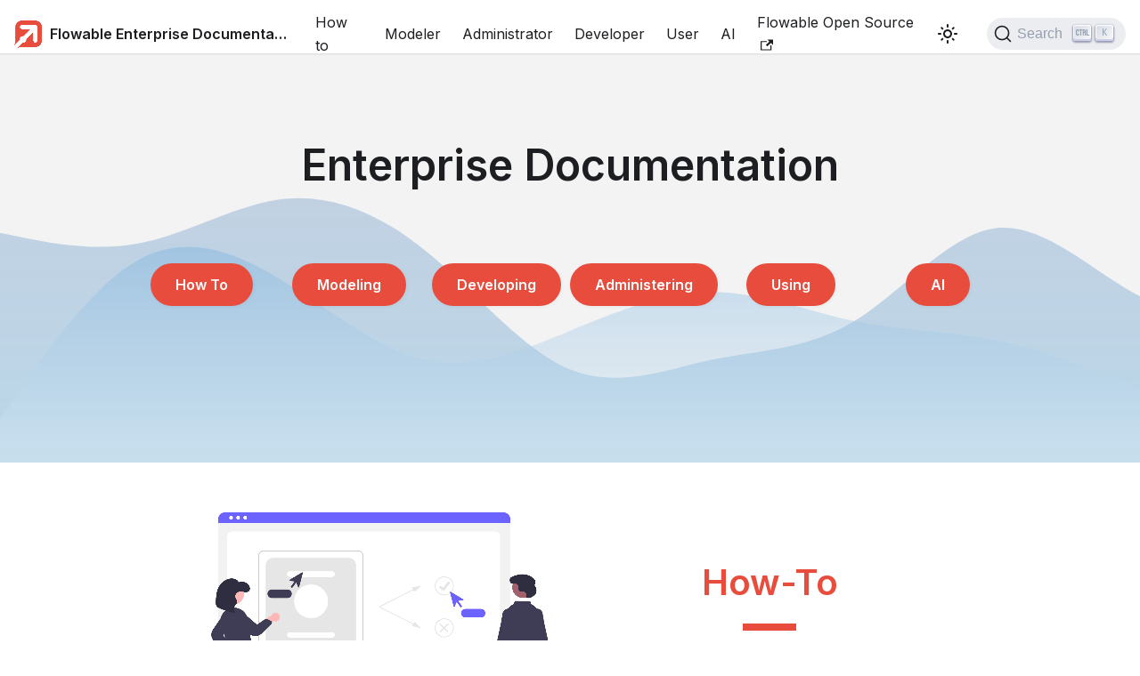

--- FILE ---
content_type: text/html;
request_url: https://documentation.flowable.com/latest/?utm_source=Website&utm_medium=Organic
body_size: 20167
content:
<!doctype html>
<html lang="en" dir="ltr" class="plugin-pages plugin-id-default" data-has-hydrated="false">
<head>
<meta charset="UTF-8">
<meta name="generator" content="Docusaurus v3.7.0">
<title data-rh="true">Flowable Enterprise Documentation</title><meta data-rh="true" property="og:title" content="Flowable Enterprise Documentation"><meta data-rh="true" name="viewport" content="width=device-width,initial-scale=1"><meta data-rh="true" name="twitter:card" content="summary_large_image"><meta data-rh="true" property="og:url" content="https://documentation.flowable.com/latest/"><meta data-rh="true" property="og:locale" content="en"><meta data-rh="true" name="docusaurus_locale" content="en"><meta data-rh="true" name="docusaurus_tag" content="default"><meta data-rh="true" name="docsearch:language" content="en"><meta data-rh="true" name="docsearch:docusaurus_tag" content="default"><meta data-rh="true" name="description" content="Make your enterprise more effective, transparent and scalable with the award-winning Flowable Intelligent Business Automation platform."><meta data-rh="true" property="og:description" content="Make your enterprise more effective, transparent and scalable with the award-winning Flowable Intelligent Business Automation platform."><link data-rh="true" rel="icon" href="/latest/img/favicon.png"><link data-rh="true" rel="canonical" href="https://documentation.flowable.com/latest/"><link data-rh="true" rel="alternate" href="https://documentation.flowable.com/latest/" hreflang="en"><link data-rh="true" rel="alternate" href="https://documentation.flowable.com/latest/" hreflang="x-default"><script data-rh="true">function insertBanner(){var n=document.createElement("div");n.id="__docusaurus-base-url-issue-banner-container";n.innerHTML='\n<div id="__docusaurus-base-url-issue-banner" style="border: thick solid red; background-color: rgb(255, 230, 179); margin: 20px; padding: 20px; font-size: 20px;">\n   <p style="font-weight: bold; font-size: 30px;">Your Docusaurus site did not load properly.</p>\n   <p>A very common reason is a wrong site <a href="https://docusaurus.io/docs/docusaurus.config.js/#baseUrl" style="font-weight: bold;">baseUrl configuration</a>.</p>\n   <p>Current configured baseUrl = <span style="font-weight: bold; color: red;">/latest/</span> </p>\n   <p>We suggest trying baseUrl = <span id="__docusaurus-base-url-issue-banner-suggestion-container" style="font-weight: bold; color: green;"></span></p>\n</div>\n',document.body.prepend(n);var e=document.getElementById("__docusaurus-base-url-issue-banner-suggestion-container"),s=window.location.pathname,o="/"===s.substr(-1)?s:s+"/";e.innerHTML=o}document.addEventListener("DOMContentLoaded",(function(){void 0===window.docusaurus&&insertBanner()}))</script><link rel="preconnect" href="https://www.google-analytics.com">
<link rel="preconnect" href="https://www.googletagmanager.com">
<script async src="https://www.googletagmanager.com/gtag/js?id=G-16FH60X0R3"></script>
<script>function gtag(){dataLayer.push(arguments)}window.dataLayer=window.dataLayer||[],gtag("js",new Date),gtag("config","G-16FH60X0R3",{anonymize_ip:!0})</script>



<link rel="search" type="application/opensearchdescription+xml" title="Flowable Enterprise Documentation" href="/latest/opensearch.xml">

<script>!function(t,h,e,j,s,n){t.hj=t.hj||function(){(t.hj.q=t.hj.q||[]).push(arguments)},t._hjSettings={hjid:3399149,hjsv:6},s=h.getElementsByTagName("head")[0],(n=h.createElement("script")).async=1,n.src="https://static.hotjar.com/c/hotjar-"+t._hjSettings.hjid+".js?sv="+t._hjSettings.hjsv,s.appendChild(n)}(window,document)</script>

<script src="/latest/assets/custom.js"></script><link rel="stylesheet" href="/latest/assets/css/styles.f3e50fc4.css">
<script src="/latest/assets/js/runtime~main.b719a16a.js" defer="defer"></script>
<script src="/latest/assets/js/main.9d30d7cb.js" defer="defer"></script>
</head>
<body class="navigation-with-keyboard">
<script>!function(){function t(t){document.documentElement.setAttribute("data-theme",t)}var e=function(){try{return new URLSearchParams(window.location.search).get("docusaurus-theme")}catch(t){}}()||function(){try{return window.localStorage.getItem("theme")}catch(t){}}();t(null!==e?e:"light")}(),function(){try{const n=new URLSearchParams(window.location.search).entries();for(var[t,e]of n)if(t.startsWith("docusaurus-data-")){var a=t.replace("docusaurus-data-","data-");document.documentElement.setAttribute(a,e)}}catch(t){}}()</script><div id="__docusaurus"><div role="region" aria-label="Skip to main content"><a class="skipToContent_oPtH" href="#__docusaurus_skipToContent_fallback">Skip to main content</a></div><nav aria-label="Main" class="navbar navbar--fixed-top"><div class="navbar__inner"><div class="navbar__items"><button aria-label="Toggle navigation bar" aria-expanded="false" class="navbar__toggle clean-btn" type="button"><svg width="30" height="30" viewBox="0 0 30 30" aria-hidden="true"><path stroke="currentColor" stroke-linecap="round" stroke-miterlimit="10" stroke-width="2" d="M4 7h22M4 15h22M4 23h22"></path></svg></button><a class="navbar__brand" href="/latest/"><div class="navbar__logo"><img src="/latest/img/flowable-icon@2.png" alt="" class="themedComponent_siVc themedComponent--light_hHel"><img src="/latest/img/flowable-icon@2.png" alt="" class="themedComponent_siVc themedComponent--dark_yETr"></div><b class="navbar__title text--truncate">Flowable Enterprise Documentation</b></a><a class="navbar__item navbar__link" href="/latest/howto">How to</a><a class="navbar__item navbar__link" href="/latest/reactmodel/react-modeler-introduction">Modeler</a><a class="navbar__item navbar__link" href="/latest/admin/admin-introduction">Administrator</a><a class="navbar__item navbar__link" href="/latest/developer">Developer</a><a class="navbar__item navbar__link" href="/latest/user/user-introduction">User</a><a class="navbar__item navbar__link" href="/latest/ai/ai-introduction">AI</a><a href="https://www.flowable.com/open-source/docs/" target="_blank" rel="noopener noreferrer" class="navbar__item navbar__link">Flowable Open Source<svg width="13.5" height="13.5" aria-hidden="true" viewBox="0 0 24 24" class="iconExternalLink_nPrP"><path fill="currentColor" d="M21 13v10h-21v-19h12v2h-10v15h17v-8h2zm3-12h-10.988l4.035 4-6.977 7.07 2.828 2.828 6.977-7.07 4.125 4.172v-11z"></path></svg></a></div><div class="navbar__items navbar__items--right"><div class="toggle_ki11 colorModeToggle_Hewu"><button class="clean-btn toggleButton_MMFG toggleButtonDisabled_Uw7m" type="button" disabled="" title="Switch between dark and light mode (currently light mode)" aria-label="Switch between dark and light mode (currently light mode)" aria-live="polite" aria-pressed="false"><svg viewBox="0 0 24 24" width="24" height="24" class="lightToggleIcon_lgto"><path fill="currentColor" d="M12,9c1.65,0,3,1.35,3,3s-1.35,3-3,3s-3-1.35-3-3S10.35,9,12,9 M12,7c-2.76,0-5,2.24-5,5s2.24,5,5,5s5-2.24,5-5 S14.76,7,12,7L12,7z M2,13l2,0c0.55,0,1-0.45,1-1s-0.45-1-1-1l-2,0c-0.55,0-1,0.45-1,1S1.45,13,2,13z M20,13l2,0c0.55,0,1-0.45,1-1 s-0.45-1-1-1l-2,0c-0.55,0-1,0.45-1,1S19.45,13,20,13z M11,2v2c0,0.55,0.45,1,1,1s1-0.45,1-1V2c0-0.55-0.45-1-1-1S11,1.45,11,2z M11,20v2c0,0.55,0.45,1,1,1s1-0.45,1-1v-2c0-0.55-0.45-1-1-1C11.45,19,11,19.45,11,20z M5.99,4.58c-0.39-0.39-1.03-0.39-1.41,0 c-0.39,0.39-0.39,1.03,0,1.41l1.06,1.06c0.39,0.39,1.03,0.39,1.41,0s0.39-1.03,0-1.41L5.99,4.58z M18.36,16.95 c-0.39-0.39-1.03-0.39-1.41,0c-0.39,0.39-0.39,1.03,0,1.41l1.06,1.06c0.39,0.39,1.03,0.39,1.41,0c0.39-0.39,0.39-1.03,0-1.41 L18.36,16.95z M19.42,5.99c0.39-0.39,0.39-1.03,0-1.41c-0.39-0.39-1.03-0.39-1.41,0l-1.06,1.06c-0.39,0.39-0.39,1.03,0,1.41 s1.03,0.39,1.41,0L19.42,5.99z M7.05,18.36c0.39-0.39,0.39-1.03,0-1.41c-0.39-0.39-1.03-0.39-1.41,0l-1.06,1.06 c-0.39,0.39-0.39,1.03,0,1.41s1.03,0.39,1.41,0L7.05,18.36z"></path></svg><svg viewBox="0 0 24 24" width="24" height="24" class="darkToggleIcon_U96C"><path fill="currentColor" d="M9.37,5.51C9.19,6.15,9.1,6.82,9.1,7.5c0,4.08,3.32,7.4,7.4,7.4c0.68,0,1.35-0.09,1.99-0.27C17.45,17.19,14.93,19,12,19 c-3.86,0-7-3.14-7-7C5,9.07,6.81,6.55,9.37,5.51z M12,3c-4.97,0-9,4.03-9,9s4.03,9,9,9s9-4.03,9-9c0-0.46-0.04-0.92-0.1-1.36 c-0.98,1.37-2.58,2.26-4.4,2.26c-2.98,0-5.4-2.42-5.4-5.4c0-1.81,0.89-3.42,2.26-4.4C12.92,3.04,12.46,3,12,3L12,3z"></path></svg></button></div><div class="navbarSearchContainer_bzqh"><div><button type="button" class="DocSearch DocSearch-Button" aria-label="Search (Command+K)"><span class="DocSearch-Button-Container"><svg width="20" height="20" class="DocSearch-Search-Icon" viewBox="0 0 20 20" aria-hidden="true"><path d="M14.386 14.386l4.0877 4.0877-4.0877-4.0877c-2.9418 2.9419-7.7115 2.9419-10.6533 0-2.9419-2.9418-2.9419-7.7115 0-10.6533 2.9418-2.9419 7.7115-2.9419 10.6533 0 2.9419 2.9418 2.9419 7.7115 0 10.6533z" stroke="currentColor" fill="none" fill-rule="evenodd" stroke-linecap="round" stroke-linejoin="round"></path></svg><span class="DocSearch-Button-Placeholder">Search</span></span><span class="DocSearch-Button-Keys"></span></button></div></div></div></div><div role="presentation" class="navbar-sidebar__backdrop"></div></nav><div id="__docusaurus_skipToContent_fallback" class="main-wrapper mainWrapper_MB5r"><section class="main-section"><svg class="wave" style="transform:rotate(0deg);transition:0.3s;opacity:0.5" viewBox="0 0 1440 370" version="1.1" xmlns="http://www.w3.org/2000/svg"><defs><linearGradient id="sw-gradient-0" x1="0" x2="0" y1="1" y2="0"><stop stop-color="rgba(23.838, 137.707, 205.338, 0.52)" offset="0%"></stop><stop stop-color="rgba(17.463, 90.032, 166.632, 0.44)" offset="100%"></stop></linearGradient></defs><path style="transform:translate(0, 0px);opacity:1" fill="url(#sw-gradient-0)" d="M0,74L30,80.2C60,86,120,99,180,86.3C240,74,300,37,360,30.8C420,25,480,49,540,98.7C600,148,660,222,720,246.7C780,271,840,247,900,234.3C960,222,1020,222,1080,185C1140,148,1200,74,1260,67.8C1320,62,1380,123,1440,154.2C1500,185,1560,185,1620,203.5C1680,222,1740,259,1800,234.3C1860,210,1920,123,1980,98.7C2040,74,2100,111,2160,123.3C2220,136,2280,123,2340,135.7C2400,148,2460,185,2520,222C2580,259,2640,296,2700,296C2760,296,2820,259,2880,246.7C2940,234,3000,247,3060,252.8C3120,259,3180,259,3240,265.2C3300,271,3360,284,3420,296C3480,308,3540,321,3600,326.8C3660,333,3720,333,3780,302.2C3840,271,3900,210,3960,209.7C4020,210,4080,271,4140,296C4200,321,4260,308,4290,302.2L4320,296L4320,370L4290,370C4260,370,4200,370,4140,370C4080,370,4020,370,3960,370C3900,370,3840,370,3780,370C3720,370,3660,370,3600,370C3540,370,3480,370,3420,370C3360,370,3300,370,3240,370C3180,370,3120,370,3060,370C3000,370,2940,370,2880,370C2820,370,2760,370,2700,370C2640,370,2580,370,2520,370C2460,370,2400,370,2340,370C2280,370,2220,370,2160,370C2100,370,2040,370,1980,370C1920,370,1860,370,1800,370C1740,370,1680,370,1620,370C1560,370,1500,370,1440,370C1380,370,1320,370,1260,370C1200,370,1140,370,1080,370C1020,370,960,370,900,370C840,370,780,370,720,370C660,370,600,370,540,370C480,370,420,370,360,370C300,370,240,370,180,370C120,370,60,370,30,370L0,370Z"></path><defs><linearGradient id="sw-gradient-1" x1="0" x2="0" y1="1" y2="0"><stop stop-color="rgba(254.19, 254.584, 255, 0.38)" offset="0%"></stop><stop stop-color="rgba(0, 113.64, 203.061, 0.47)" offset="100%"></stop></linearGradient></defs><path style="transform:translate(0, 50px);opacity:0.9" fill="url(#sw-gradient-1)" d="M0,259L30,215.8C60,173,120,86,180,55.5C240,25,300,49,360,86.3C420,123,480,173,540,185C600,197,660,173,720,148C780,123,840,99,900,98.7C960,99,1020,123,1080,135.7C1140,148,1200,148,1260,160.3C1320,173,1380,197,1440,222C1500,247,1560,271,1620,246.7C1680,222,1740,148,1800,135.7C1860,123,1920,173,1980,209.7C2040,247,2100,271,2160,246.7C2220,222,2280,148,2340,154.2C2400,160,2460,247,2520,277.5C2580,308,2640,284,2700,265.2C2760,247,2820,234,2880,215.8C2940,197,3000,173,3060,148C3120,123,3180,99,3240,98.7C3300,99,3360,123,3420,135.7C3480,148,3540,148,3600,178.8C3660,210,3720,271,3780,265.2C3840,259,3900,185,3960,129.5C4020,74,4080,37,4140,61.7C4200,86,4260,173,4290,215.8L4320,259L4320,370L4290,370C4260,370,4200,370,4140,370C4080,370,4020,370,3960,370C3900,370,3840,370,3780,370C3720,370,3660,370,3600,370C3540,370,3480,370,3420,370C3360,370,3300,370,3240,370C3180,370,3120,370,3060,370C3000,370,2940,370,2880,370C2820,370,2760,370,2700,370C2640,370,2580,370,2520,370C2460,370,2400,370,2340,370C2280,370,2220,370,2160,370C2100,370,2040,370,1980,370C1920,370,1860,370,1800,370C1740,370,1680,370,1620,370C1560,370,1500,370,1440,370C1380,370,1320,370,1260,370C1200,370,1140,370,1080,370C1020,370,960,370,900,370C840,370,780,370,720,370C660,370,600,370,540,370C480,370,420,370,360,370C300,370,240,370,180,370C120,370,60,370,30,370L0,370Z"></path></svg><div class="main-spacing"><div class="row mt-2"><div class="col"><div class="row justify-center" style="--ifm-h1-font-size:3rem"><h1 class="text--center">Enterprise Documentation</h1></div></div></div><div class="grid grid-cols-6 justify-center mt-2"><div class="text--center mt-2"><a class="flw--button" style="--flw-button-padding:28px" href="/latest/howto">How To</a></div><div class="text--center mt-2"><a class="flw--button" style="--flw-button-padding:28px" href="/latest/reactmodel/react-modeler-introduction">Modeling</a></div><div class="text--center mt-2"><a class="flw--button" style="--flw-button-padding:28px" href="/latest/developer">Developing</a></div><div class="text--center mt-2"><a class="flw--button" style="--flw-button-padding:28px" href="/latest/admin/admin-introduction">Administering</a></div><div class="text--center mt-2"><a class="flw--button" style="--flw-button-padding:28px" href="/latest/user/user-introduction">Using</a></div><div class="text--center mt-2"><a class="flw--button" style="--flw-button-padding:28px" href="/latest/ai/ai-introduction">AI</a></div></div></div></section><div class="container" style="--ifm-container-width-xl:960px;--ifm-container-width:960px"><section class="p-2"><div class="row row--align-center"><div class="col col--6 text--center"><img alt="How-To" src="/latest/img/howto-ui.png"></div><div class="col col--6 justify-center"><div class="section-title section-title--inverted"><h1 class="title">How-To</h1><div class="line-red"></div></div><p class="text--center">Tutorials and examples of how to do things with Flowable, for new starters, modelers and developers</p><div class="text--center"><a class="flw--button" href="/latest/howto">Learn step by step</a></div></div></div></section><section class="p-2"><div class="row row--align-center"><div class="col col--6 text--center"><img alt="For Modelers" src="/latest/img/design-ui.png"></div><div class="col col--6 justify-center"><div class="section-title section-title--inverted"><h1 class="title">For Modelers</h1><div class="line-red"></div></div><p class="text--center">Detailed tutorials and information about building application models using Flowable</p><div class="text--center"><a class="flw--button" href="/latest/reactmodel/react-modeler-introduction">Low-code modeling guides</a></div></div></div></section><section class="p-2"><div class="row row--align-center"><div class="col col--6 text--center"><img alt="For Developers" src="/latest/img/develop-ui.png"></div><div class="col col--6 justify-center"><div class="section-title section-title--inverted"><h1 class="title">For Developers</h1><div class="line-red"></div></div><p class="text--center">Reference documentation for developing solutions with Flowable, including its APIs and customizations</p><div class="text--center"><a class="flw--button" href="/latest/developer">Explore technical details</a></div></div></div></section><section class="p-2"><div class="row row--align-center"><div class="col col--6 text--center"><img alt="For Administrators" src="/latest/img/admin-ui.png"></div><div class="col col--6 justify-center"><div class="section-title section-title--inverted"><h1 class="title">For Administrators</h1><div class="line-red"></div></div><p class="text--center">Reference documents for anyone who needs to deploy, manage and maintain Flowable services and infrastructure</p><div class="text--center"><a class="flw--button" href="/latest/admin/admin-introduction">Manage all Flowable services</a></div></div></div></section><section class="p-2"><div class="row row--align-center"><div class="col col--6 text--center"><img alt="For Users" src="/latest/img/user-ui.png"></div><div class="col col--6 justify-center"><div class="section-title section-title--inverted"><h1 class="title">For Users</h1><div class="line-red"></div></div><p class="text--center">User guides for all the Flowable aplications to help you get the most out of using the Flowable business user interfaces</p><div class="text--center"><a class="flw--button" href="/latest/user/user-introduction">Using Flowable applications</a></div></div></div></section><section class="p-2"><div class="row row--align-center"><div class="col col--6 text--center"><img alt="AI" src="/latest/img/design-ui.png"></div><div class="col col--6 justify-center"><div class="section-title section-title--inverted"><h1 class="title">AI</h1><div class="line-red"></div></div><p class="text--center">Detailed tutorials and reference guide for the AI-based features of Flowable</p><div class="text--center"><a class="flw--button" href="/latest/ai/ai-introduction">Using AI capabilities within Flowable</a></div></div></div></section></div></div><footer class="footer"><div class="container container-fluid"><div class="row footer__links"><div class="col footer__col"><div class="footer__title">Documentation</div><ul class="footer__items clean-list"><li class="footer__item"><a class="footer__link-item" href="/latest/user/user-introduction">Users</a></li><li class="footer__item"><a class="footer__link-item" href="/latest/reactmodel/react-modeler-introduction">Modelers</a></li><li class="footer__item"><a class="footer__link-item" href="/latest/admin/admin-introduction">Administrators</a></li><li class="footer__item"><a class="footer__link-item" href="/latest/developer">Developers</a></li><li class="footer__item"><a class="footer__link-item" href="/latest/forms">Flowable Forms</a></li></ul></div><div class="col footer__col"><div class="footer__title">Community</div><ul class="footer__items clean-list"><li class="footer__item"><a href="https://forum.flowable.com/" target="_blank" rel="noopener noreferrer" class="footer__link-item">Enterprise Forum</a></li><li class="footer__item"><a href="https://flowable.com/blog-posts/" target="_blank" rel="noopener noreferrer" class="footer__link-item">Enterprise Blog</a></li><li class="footer__item"><a href="https://forum.flowable.org/" target="_blank" rel="noopener noreferrer" class="footer__link-item">Open Source Forum</a></li><li class="footer__item"><a href="https://blog.flowable.org/" target="_blank" rel="noopener noreferrer" class="footer__link-item">Open Source Blog</a></li></ul></div><div class="col footer__col"><div class="footer__title">More</div><ul class="footer__items clean-list"><li class="footer__item"><a class="footer__link-item" href="/latest/disclaimer">Disclaimer</a></li><li class="footer__item"><a href="https://flowable.com/imprint/" target="_blank" rel="noopener noreferrer" class="footer__link-item">Policies</a></li><li class="footer__item"><a href="https://github.com/flowable" target="_blank" rel="noopener noreferrer" class="footer__link-item">GitHub</a></li><li class="footer__item">
              <iframe style="margin-left:2rem;" src="https://ghbtns.com/github-btn.html?user=flowable&repo=flowable-engine&type=star&count=true" frameborder="0" scrolling="0" width="150" height="20" title="GitHub"></iframe>
              </li><li class="footer__item"><a href="https://twitter.com/flowablebpm" target="_blank" rel="noopener noreferrer" class="footer__link-item">Twitter</a></li></ul></div></div><div class="footer__bottom text--center"><div class="margin-bottom--sm"><img src="/latest/img/flowable-icon@2.png" class="footer__logo themedComponent_siVc themedComponent--light_hHel"><img src="/latest/img/flowable-icon@2.png" class="footer__logo themedComponent_siVc themedComponent--dark_yETr"></div><div class="footer__copyright">Copyright © 2025 Flowable AG</div></div></div></footer></div>
</body>
</html>

--- FILE ---
content_type: text/css;
request_url: https://documentation.flowable.com/latest/assets/css/styles.f3e50fc4.css
body_size: 517699
content:
@charset "UTF-8";@import url(https://fonts.googleapis.com/css2?family=Inter:wght@400;600&display=swap);@import url(https://fonts.googleapis.com/css2?family=Fira+Code:wght@300..700&display=swap);.col,.container{padding:0 var(--ifm-spacing-horizontal);width:100%}.markdown>h2,.markdown>h3,.markdown>h4,.markdown>h5,.markdown>h6{margin-bottom:calc(var(--ifm-heading-vertical-rhythm-bottom)*var(--ifm-leading))}.markdown li,body{word-wrap:break-word}body,ol ol,ol ul,ul ol,ul ul{margin:0}pre,table{overflow:auto}blockquote,pre{margin:0 0 var(--ifm-spacing-vertical)}.breadcrumbs__link,.button{transition-timing-function:var(--ifm-transition-timing-default)}.button,code{vertical-align:middle}.button--outline.button--active,.button--outline:active,.button--outline:hover,:root{--ifm-button-color:var(--ifm-font-color-base-inverse)}.menu__link:hover,a{transition:color var(--ifm-transition-fast) var(--ifm-transition-timing-default)}.navbar--dark,:root{--ifm-navbar-link-hover-color:var(--ifm-color-primary)}.menu,.navbar-sidebar{overflow-x:hidden}:root,html[data-theme=dark]{--ifm-color-emphasis-500:var(--ifm-color-gray-500);--app-bg:var(--gray1);--blue9:#0091ff;--docsearch-primary-color:#5468ff;--docsearch-muted-color:#969faf}*,.fa-layers-counter,.flw__about-live-sync{box-sizing:border-box}.fa-beat,.fa-bounce{animation-iteration-count:var(--fa-animation-iteration-count,infinite);animation-duration:var(--fa-animation-duration,1s)}.fa-beat,.fa-beat-fade,.fa-bounce,.fa-fade,.fa-flip,.fa-shake{animation-duration:var(--fa-animation-duration,1s)}.fa-beat,.fa-beat-fade,.fa-bounce,.fa-fade,.fa-flip,.fa-shake,.fa-spin{animation-delay:var(--fa-animation-delay,0s);animation-direction:var(--fa-animation-direction,normal)}.fa-beat,.fa-beat-fade,.fa-bounce,.fa-fade,.fa-flip,.fa-pulse,.fa-shake,.fa-spin,.fa-spin-pulse{animation-direction:var(--fa-animation-direction,normal)}.flw-button-group,.pagination-nav{grid-template-columns:repeat(2,1fr)}.flw-component-with-tailwind .italic,.flw__data-table__top__header--right div.favorites-menu>div.favorite-list span.favorite-list__favorite--applied,.react-draw .italic,.text--italic{font-style:italic}.changes-table,.flw-button-group,.flw-list__list,.flw__data-table .ReactTable .rt-table,table{border-collapse:collapse}.flw__richText .public-DraftEditor-content[contenteditable=true],.public-DraftEditor-content[contenteditable=true]{-webkit-user-modify:read-write-plaintext-only}.flw__richText .public-DraftStyleDefault-depth0.public-DraftStyleDefault-reset,.public-DraftStyleDefault-depth0.public-DraftStyleDefault-reset{counter-reset:a}.flw__accordion__section,.flw__list__item,html{-webkit-text-size-adjust:100%}.sortable-action,.sortable-item,.toggleButton_MMFG,html{-webkit-tap-highlight-color:transparent}:root{--ifm-color-scheme:light;--ifm-dark-value:10%;--ifm-darker-value:15%;--ifm-darkest-value:30%;--ifm-light-value:15%;--ifm-lighter-value:30%;--ifm-lightest-value:50%;--ifm-contrast-background-value:90%;--ifm-contrast-foreground-value:70%;--ifm-contrast-background-dark-value:70%;--ifm-contrast-foreground-dark-value:90%;--ifm-color-primary:#3578e5;--ifm-color-secondary:#ebedf0;--ifm-color-success:#00a400;--ifm-color-info:#54c7ec;--ifm-color-warning:#ffba00;--ifm-color-danger:#fa383e;--ifm-color-primary-dark:#306cce;--ifm-color-primary-darker:#2d66c3;--ifm-color-primary-darkest:#2554a0;--ifm-color-primary-light:#538ce9;--ifm-color-primary-lighter:#72a1ed;--ifm-color-primary-lightest:#9abcf2;--ifm-color-primary-contrast-background:#ebf2fc;--ifm-color-primary-contrast-foreground:#102445;--ifm-color-secondary-dark:#d4d5d8;--ifm-color-secondary-darker:#c8c9cc;--ifm-color-secondary-darkest:#a4a6a8;--ifm-color-secondary-light:#eef0f2;--ifm-color-secondary-lighter:#f1f2f5;--ifm-color-secondary-lightest:#f5f6f8;--ifm-color-secondary-contrast-background:#fdfdfe;--ifm-color-secondary-contrast-foreground:#474748;--ifm-color-success-dark:#009400;--ifm-color-success-darker:#008b00;--ifm-color-success-darkest:#007300;--ifm-color-success-light:#26b226;--ifm-color-success-lighter:#4dbf4d;--ifm-color-success-lightest:#80d280;--ifm-color-success-contrast-background:#e6f6e6;--ifm-color-success-contrast-foreground:#003100;--ifm-color-info-dark:#4cb3d4;--ifm-color-info-darker:#47a9c9;--ifm-color-info-darkest:#3b8ba5;--ifm-color-info-light:#6ecfef;--ifm-color-info-lighter:#87d8f2;--ifm-color-info-lightest:#aae3f6;--ifm-color-info-contrast-background:#eef9fd;--ifm-color-info-contrast-foreground:#193c47;--ifm-color-warning-dark:#e6a700;--ifm-color-warning-darker:#d99e00;--ifm-color-warning-darkest:#b38200;--ifm-color-warning-light:#ffc426;--ifm-color-warning-lighter:#ffcf4d;--ifm-color-warning-lightest:#ffdd80;--ifm-color-warning-contrast-background:#fff8e6;--ifm-color-warning-contrast-foreground:#4d3800;--ifm-color-danger-dark:#e13238;--ifm-color-danger-darker:#d53035;--ifm-color-danger-darkest:#af272b;--ifm-color-danger-light:#fb565b;--ifm-color-danger-lighter:#fb7478;--ifm-color-danger-lightest:#fd9c9f;--ifm-color-danger-contrast-background:#ffebec;--ifm-color-danger-contrast-foreground:#4b1113;--ifm-color-white:#fff;--ifm-color-black:#000;--ifm-color-gray-0:var(--ifm-color-white);--ifm-color-gray-100:#f5f6f7;--ifm-color-gray-200:#ebedf0;--ifm-color-gray-300:#dadde1;--ifm-color-gray-400:#ccd0d5;--ifm-color-gray-500:#bec3c9;--ifm-color-gray-600:#8d949e;--ifm-color-gray-700:#606770;--ifm-color-gray-800:#444950;--ifm-color-gray-900:#1c1e21;--ifm-color-gray-1000:var(--ifm-color-black);--ifm-color-emphasis-0:var(--ifm-color-gray-0);--ifm-color-emphasis-100:var(--ifm-color-gray-100);--ifm-color-emphasis-200:var(--ifm-color-gray-200);--ifm-color-emphasis-300:var(--ifm-color-gray-300);--ifm-color-emphasis-400:var(--ifm-color-gray-400);--ifm-color-emphasis-600:var(--ifm-color-gray-600);--ifm-color-emphasis-700:var(--ifm-color-gray-700);--ifm-color-emphasis-800:var(--ifm-color-gray-800);--ifm-color-emphasis-900:var(--ifm-color-gray-900);--ifm-color-emphasis-1000:var(--ifm-color-gray-1000);--ifm-color-content:var(--ifm-color-emphasis-900);--ifm-color-content-inverse:var(--ifm-color-emphasis-0);--ifm-color-content-secondary:#525860;--ifm-background-color:transparent;--ifm-background-surface-color:var(--ifm-color-content-inverse);--ifm-global-border-width:1px;--ifm-global-radius:0.4rem;--ifm-hover-overlay:rgba(0,0,0,.05);--ifm-font-color-base:var(--ifm-color-content);--ifm-font-color-base-inverse:var(--ifm-color-content-inverse);--ifm-font-color-secondary:var(--ifm-color-content-secondary);--ifm-font-family-base:system-ui,-apple-system,Segoe UI,Roboto,Ubuntu,Cantarell,Noto Sans,sans-serif,BlinkMacSystemFont,"Segoe UI",Helvetica,Arial,sans-serif,"Apple Color Emoji","Segoe UI Emoji","Segoe UI Symbol";--ifm-font-family-monospace:SFMono-Regular,Menlo,Monaco,Consolas,"Liberation Mono","Courier New",monospace;--ifm-font-size-base:100%;--ifm-font-weight-light:300;--ifm-font-weight-normal:400;--ifm-font-weight-semibold:500;--ifm-font-weight-bold:700;--ifm-font-weight-base:var(--ifm-font-weight-normal);--ifm-line-height-base:1.65;--ifm-global-spacing:1rem;--ifm-spacing-vertical:var(--ifm-global-spacing);--ifm-spacing-horizontal:var(--ifm-global-spacing);--ifm-transition-fast:200ms;--ifm-transition-slow:400ms;--ifm-transition-timing-default:cubic-bezier(0.08,0.52,0.52,1);--ifm-global-shadow-lw:0 1px 2px 0 rgba(0,0,0,.1);--ifm-global-shadow-md:0 5px 40px rgba(0,0,0,.2);--ifm-global-shadow-tl:0 12px 28px 0 rgba(0,0,0,.2),0 2px 4px 0 rgba(0,0,0,.1);--ifm-z-index-dropdown:100;--ifm-z-index-fixed:200;--ifm-z-index-overlay:400;--ifm-container-width:1140px;--ifm-container-width-xl:1320px;--ifm-code-background:#f6f7f8;--ifm-code-border-radius:var(--ifm-global-radius);--ifm-code-font-size:90%;--ifm-code-padding-horizontal:0.1rem;--ifm-code-padding-vertical:0.1rem;--ifm-pre-background:var(--ifm-code-background);--ifm-pre-border-radius:var(--ifm-code-border-radius);--ifm-pre-color:inherit;--ifm-pre-line-height:1.45;--ifm-pre-padding:1rem;--ifm-heading-color:inherit;--ifm-heading-margin-top:0;--ifm-heading-margin-bottom:var(--ifm-spacing-vertical);--ifm-heading-font-family:var(--ifm-font-family-base);--ifm-heading-font-weight:var(--ifm-font-weight-bold);--ifm-heading-line-height:1.25;--ifm-h1-font-size:2rem;--ifm-h2-font-size:1.5rem;--ifm-h3-font-size:1.25rem;--ifm-h4-font-size:1rem;--ifm-h5-font-size:0.875rem;--ifm-h6-font-size:0.85rem;--ifm-image-alignment-padding:1.25rem;--ifm-leading-desktop:1.25;--ifm-leading:calc(var(--ifm-leading-desktop)*1rem);--ifm-list-left-padding:2rem;--ifm-list-margin:1rem;--ifm-list-item-margin:0.25rem;--ifm-list-paragraph-margin:1rem;--ifm-table-cell-padding:0.75rem;--ifm-table-background:transparent;--ifm-table-stripe-background:rgba(0,0,0,.03);--ifm-table-border-width:1px;--ifm-table-border-color:var(--ifm-color-emphasis-300);--ifm-table-head-background:inherit;--ifm-table-head-color:inherit;--ifm-table-head-font-weight:var(--ifm-font-weight-bold);--ifm-table-cell-color:inherit;--ifm-link-color:var(--ifm-color-primary);--ifm-link-decoration:none;--ifm-link-hover-color:var(--ifm-link-color);--ifm-link-hover-decoration:underline;--ifm-paragraph-margin-bottom:var(--ifm-leading);--ifm-blockquote-font-size:var(--ifm-font-size-base);--ifm-blockquote-border-left-width:2px;--ifm-blockquote-padding-horizontal:var(--ifm-spacing-horizontal);--ifm-blockquote-padding-vertical:0;--ifm-blockquote-shadow:none;--ifm-blockquote-color:var(--ifm-color-emphasis-800);--ifm-blockquote-border-color:var(--ifm-color-emphasis-300);--ifm-hr-background-color:var(--ifm-color-emphasis-500);--ifm-hr-height:1px;--ifm-hr-margin-vertical:1.5rem;--ifm-scrollbar-size:7px;--ifm-scrollbar-track-background-color:#f1f1f1;--ifm-scrollbar-thumb-background-color:silver;--ifm-scrollbar-thumb-hover-background-color:#a7a7a7;--ifm-alert-background-color:inherit;--ifm-alert-border-color:inherit;--ifm-alert-border-radius:var(--ifm-global-radius);--ifm-alert-border-width:0px;--ifm-alert-border-left-width:5px;--ifm-alert-color:var(--ifm-font-color-base);--ifm-alert-padding-horizontal:var(--ifm-spacing-horizontal);--ifm-alert-padding-vertical:var(--ifm-spacing-vertical);--ifm-alert-shadow:var(--ifm-global-shadow-lw);--ifm-avatar-intro-margin:1rem;--ifm-avatar-intro-alignment:inherit;--ifm-avatar-photo-size:3rem;--ifm-badge-background-color:inherit;--ifm-badge-border-color:inherit;--ifm-badge-border-radius:var(--ifm-global-radius);--ifm-badge-border-width:var(--ifm-global-border-width);--ifm-badge-color:var(--ifm-color-white);--ifm-badge-padding-horizontal:calc(var(--ifm-spacing-horizontal)*0.5);--ifm-badge-padding-vertical:calc(var(--ifm-spacing-vertical)*0.25);--ifm-breadcrumb-border-radius:1.5rem;--ifm-breadcrumb-spacing:0.5rem;--ifm-breadcrumb-color-active:var(--ifm-color-primary);--ifm-breadcrumb-item-background-active:var(--ifm-hover-overlay);--ifm-breadcrumb-padding-horizontal:0.8rem;--ifm-breadcrumb-padding-vertical:0.4rem;--ifm-breadcrumb-size-multiplier:1;--ifm-breadcrumb-separator:url('data:image/svg+xml;utf8,<svg xmlns="http://www.w3.org/2000/svg" x="0px" y="0px" viewBox="0 0 256 256"><g><g><polygon points="79.093,0 48.907,30.187 146.72,128 48.907,225.813 79.093,256 207.093,128"/></g></g><g></g><g></g><g></g><g></g><g></g><g></g><g></g><g></g><g></g><g></g><g></g><g></g><g></g><g></g><g></g></svg>');--ifm-breadcrumb-separator-filter:none;--ifm-breadcrumb-separator-size:0.5rem;--ifm-breadcrumb-separator-size-multiplier:1.25;--ifm-button-background-color:inherit;--ifm-button-border-color:var(--ifm-button-background-color);--ifm-button-border-width:var(--ifm-global-border-width);--ifm-button-font-weight:var(--ifm-font-weight-bold);--ifm-button-padding-horizontal:1.5rem;--ifm-button-padding-vertical:0.375rem;--ifm-button-size-multiplier:1;--ifm-button-transition-duration:var(--ifm-transition-fast);--ifm-button-border-radius:calc(var(--ifm-global-radius)*var(--ifm-button-size-multiplier));--ifm-button-group-spacing:2px;--ifm-card-background-color:var(--ifm-background-surface-color);--ifm-card-border-radius:calc(var(--ifm-global-radius)*2);--ifm-card-horizontal-spacing:var(--ifm-global-spacing);--ifm-card-vertical-spacing:var(--ifm-global-spacing);--ifm-toc-border-color:var(--ifm-color-emphasis-300);--ifm-toc-link-color:var(--ifm-color-content-secondary);--ifm-toc-padding-vertical:0.5rem;--ifm-toc-padding-horizontal:0.5rem;--ifm-dropdown-background-color:var(--ifm-background-surface-color);--ifm-dropdown-font-weight:var(--ifm-font-weight-semibold);--ifm-dropdown-link-color:var(--ifm-font-color-base);--ifm-dropdown-hover-background-color:var(--ifm-hover-overlay);--ifm-footer-background-color:var(--ifm-color-emphasis-100);--ifm-footer-color:inherit;--ifm-footer-link-color:var(--ifm-color-emphasis-700);--ifm-footer-link-hover-color:var(--ifm-color-primary);--ifm-footer-link-horizontal-spacing:0.5rem;--ifm-footer-padding-horizontal:calc(var(--ifm-spacing-horizontal)*2);--ifm-footer-padding-vertical:calc(var(--ifm-spacing-vertical)*2);--ifm-footer-title-color:inherit;--ifm-footer-logo-max-width:min(30rem,90vw);--ifm-hero-background-color:var(--ifm-background-surface-color);--ifm-hero-text-color:var(--ifm-color-emphasis-800);--ifm-menu-color:var(--ifm-color-emphasis-700);--ifm-menu-color-active:var(--ifm-color-primary);--ifm-menu-color-background-active:var(--ifm-hover-overlay);--ifm-menu-color-background-hover:var(--ifm-hover-overlay);--ifm-menu-link-padding-horizontal:0.75rem;--ifm-menu-link-padding-vertical:0.375rem;--ifm-menu-link-sublist-icon:url('data:image/svg+xml;utf8,<svg xmlns="http://www.w3.org/2000/svg" width="16px" height="16px" viewBox="0 0 24 24"><path fill="rgba(0,0,0,0.5)" d="M7.41 15.41L12 10.83l4.59 4.58L18 14l-6-6-6 6z"></path></svg>');--ifm-menu-link-sublist-icon-filter:none;--ifm-navbar-background-color:var(--ifm-background-surface-color);--ifm-navbar-height:3.75rem;--ifm-navbar-item-padding-horizontal:0.75rem;--ifm-navbar-item-padding-vertical:0.25rem;--ifm-navbar-link-color:var(--ifm-font-color-base);--ifm-navbar-link-active-color:var(--ifm-link-color);--ifm-navbar-padding-horizontal:var(--ifm-spacing-horizontal);--ifm-navbar-padding-vertical:calc(var(--ifm-spacing-vertical)*0.5);--ifm-navbar-shadow:var(--ifm-global-shadow-lw);--ifm-navbar-search-input-background-color:var(--ifm-color-emphasis-200);--ifm-navbar-search-input-color:var(--ifm-color-emphasis-800);--ifm-navbar-search-input-placeholder-color:var(--ifm-color-emphasis-500);--ifm-navbar-search-input-icon:url('data:image/svg+xml;utf8,<svg fill="currentColor" xmlns="http://www.w3.org/2000/svg" viewBox="0 0 16 16" height="16px" width="16px"><path d="M6.02945,10.20327a4.17382,4.17382,0,1,1,4.17382-4.17382A4.15609,4.15609,0,0,1,6.02945,10.20327Zm9.69195,4.2199L10.8989,9.59979A5.88021,5.88021,0,0,0,12.058,6.02856,6.00467,6.00467,0,1,0,9.59979,10.8989l4.82338,4.82338a.89729.89729,0,0,0,1.29912,0,.89749.89749,0,0,0-.00087-1.29909Z" /></svg>');--ifm-navbar-sidebar-width:83vw;--ifm-pagination-border-radius:var(--ifm-global-radius);--ifm-pagination-color-active:var(--ifm-color-primary);--ifm-pagination-font-size:1rem;--ifm-pagination-item-active-background:var(--ifm-hover-overlay);--ifm-pagination-page-spacing:0.2em;--ifm-pagination-padding-horizontal:calc(var(--ifm-spacing-horizontal)*1);--ifm-pagination-padding-vertical:calc(var(--ifm-spacing-vertical)*0.25);--ifm-pagination-nav-border-radius:var(--ifm-global-radius);--ifm-pagination-nav-color-hover:var(--ifm-color-primary);--ifm-pills-color-active:var(--ifm-color-primary);--ifm-pills-color-background-active:var(--ifm-hover-overlay);--ifm-pills-spacing:0.125rem;--ifm-tabs-color:var(--ifm-font-color-secondary);--ifm-tabs-color-active:var(--ifm-color-primary);--ifm-tabs-color-active-border:var(--ifm-tabs-color-active);--ifm-tabs-padding-horizontal:1rem;--ifm-tabs-padding-vertical:1rem}:root,html[data-theme=dark]:root{--ifm-font-family-base:"Inter",sans-serif;--ifm-font-family-monospace:"Fira Code",monospace;--ifm-color-primary:#e74c3c;--ifm-color-primary-dark:#e43422;--ifm-color-primary-darker:#dc2d1b;--ifm-color-primary-darkest:#b52516}.badge--danger,.badge--info,.badge--primary,.badge--secondary,.badge--success,.badge--warning{--ifm-badge-border-color:var(--ifm-badge-background-color)}.button--link,.button--outline{--ifm-button-background-color:transparent}html{background-color:var(--ifm-background-color);color:var(--ifm-font-color-base);color-scheme:var(--ifm-color-scheme);font:var(--ifm-font-size-base)/var(--ifm-line-height-base) var(--ifm-font-family-base);-webkit-font-smoothing:antialiased;text-rendering:optimizelegibility;text-size-adjust:100%}iframe{border:0;color-scheme:auto}.container{margin:0 auto;max-width:var(--ifm-container-width)}.container--fluid{max-width:inherit}.row{display:flex;flex-wrap:wrap;margin:0 calc(var(--ifm-spacing-horizontal)*-1)}.row--no-gutters{margin-left:0;margin-right:0}.margin-horiz--none,.margin-right--none{margin-right:0!important}.row--no-gutters>.col{padding-left:0;padding-right:0}.row--align-top{align-items:flex-start}.row--align-bottom{align-items:flex-end}.row--align-center{align-items:center}.row--align-stretch{align-items:stretch}.row--align-baseline{align-items:baseline}.col{--ifm-col-width:100%;flex:1 0;margin-left:0;max-width:var(--ifm-col-width)}.padding-bottom--none,.padding-vert--none{padding-bottom:0!important}.padding-top--none,.padding-vert--none{padding-top:0!important}.col[class*=col--]{flex:0 0 var(--ifm-col-width)}.col--1{--ifm-col-width:8.33333%}.col--offset-1{margin-left:8.33333%}.col--2{--ifm-col-width:16.66667%}.col--offset-2{margin-left:16.66667%}.col--3{--ifm-col-width:25%}.col--offset-3{margin-left:25%}.col--4{--ifm-col-width:33.33333%}.col--offset-4{margin-left:33.33333%}.col--5{--ifm-col-width:41.66667%}.col--offset-5{margin-left:41.66667%}.col--6{--ifm-col-width:50%}.col--offset-6{margin-left:50%}.col--7{--ifm-col-width:58.33333%}.col--offset-7{margin-left:58.33333%}.col--8{--ifm-col-width:66.66667%}.col--offset-8{margin-left:66.66667%}.col--9{--ifm-col-width:75%}.col--offset-9{margin-left:75%}.col--10{--ifm-col-width:83.33333%}.col--offset-10{margin-left:83.33333%}.col--11{--ifm-col-width:91.66667%}.col--offset-11{margin-left:91.66667%}.col--12{--ifm-col-width:100%}.col--offset-12{margin-left:100%}.margin-horiz--none,.margin-left--none{margin-left:0!important}.margin--none{margin:0!important}.margin-top--none{margin-top:0!important}.margin-bottom--none,.markdown>:last-child{margin-bottom:0!important}.margin-vert--none,.react-draw .\!my-0{margin-bottom:0!important;margin-top:0!important}.margin-bottom--xs,.margin-vert--xs{margin-bottom:.25rem!important}.margin-top--xs,.margin-vert--xs{margin-top:.25rem!important}.margin-horiz--xs,.margin-left--xs{margin-left:.25rem!important}.margin-horiz--xs,.margin-right--xs,.react-draw .\!mr-1{margin-right:.25rem!important}.margin--xs{margin:.25rem!important}.margin-bottom--sm,.margin-vert--sm{margin-bottom:.5rem!important}.margin-top--sm,.margin-vert--sm{margin-top:.5rem!important}.margin-horiz--sm,.margin-left--sm{margin-left:.5rem!important}.margin-horiz--sm,.margin-right--sm{margin-right:.5rem!important}.margin--sm{margin:.5rem!important}.margin-bottom--md,.margin-vert--md{margin-bottom:1rem!important}.margin-top--md,.margin-vert--md{margin-top:1rem!important}.margin-horiz--md,.margin-left--md{margin-left:1rem!important}.margin-horiz--md,.margin-right--md{margin-right:1rem!important}.margin--md{margin:1rem!important}.margin-bottom--lg,.margin-vert--lg{margin-bottom:2rem!important}.margin-top--lg,.margin-vert--lg{margin-top:2rem!important}.margin-horiz--lg,.margin-left--lg{margin-left:2rem!important}.margin-horiz--lg,.margin-right--lg{margin-right:2rem!important}.margin--lg{margin:2rem!important}.margin-bottom--xl,.margin-vert--xl{margin-bottom:5rem!important}.margin-top--xl,.margin-vert--xl{margin-top:5rem!important}.margin-horiz--xl,.margin-left--xl{margin-left:5rem!important}.margin-horiz--xl,.margin-right--xl{margin-right:5rem!important}.margin--xl{margin:5rem!important}.padding--none{padding:0!important}.padding-left--none{padding-left:0!important}.padding-right--none,.react-draw .\!pr-0{padding-right:0!important}.padding-bottom--xs,.padding-vert--xs{padding-bottom:.25rem!important}.padding-top--xs,.padding-vert--xs{padding-top:.25rem!important}.padding-horiz--none,.react-draw .\!px-0{padding-left:0!important;padding-right:0!important}.padding--xs{padding:.25rem!important}.padding-left--xs,.react-draw .\!pl-1{padding-left:.25rem!important}.padding-right--xs{padding-right:.25rem!important}.padding-bottom--sm,.padding-vert--sm{padding-bottom:.5rem!important}.padding-top--sm,.padding-vert--sm{padding-top:.5rem!important}.padding-horiz--xs,.react-draw .\!px-1{padding-left:.25rem!important;padding-right:.25rem!important}.padding-horiz--sm,.padding-left--sm{padding-left:.5rem!important}.padding-horiz--sm,.padding-right--sm,.react-draw .\!pr-2{padding-right:.5rem!important}.padding--sm{padding:.5rem!important}.padding-bottom--md,.padding-vert--md{padding-bottom:1rem!important}.padding-top--md,.padding-vert--md{padding-top:1rem!important}.padding-horiz--md,.padding-left--md{padding-left:1rem!important}.padding-horiz--md,.padding-right--md{padding-right:1rem!important}.padding--md{padding:1rem!important}.padding-bottom--lg,.padding-vert--lg{padding-bottom:2rem!important}.padding-top--lg,.padding-vert--lg{padding-top:2rem!important}.padding-horiz--lg,.padding-left--lg{padding-left:2rem!important}.padding-horiz--lg,.padding-right--lg{padding-right:2rem!important}.padding--lg{padding:2rem!important}.padding-bottom--xl,.padding-vert--xl{padding-bottom:5rem!important}.padding-top--xl,.padding-vert--xl{padding-top:5rem!important}.padding-horiz--xl,.padding-left--xl{padding-left:5rem!important}.padding-horiz--xl,.padding-right--xl{padding-right:5rem!important}.padding--xl{padding:5rem!important}code{background-color:var(--ifm-code-background);border:.1rem solid rgba(0,0,0,.1);border-radius:var(--ifm-code-border-radius);font-family:var(--ifm-font-family-monospace);font-size:var(--ifm-code-font-size);padding:var(--ifm-code-padding-vertical) var(--ifm-code-padding-horizontal)}a code{color:inherit}pre{background-color:var(--ifm-pre-background);border-radius:var(--ifm-pre-border-radius);color:var(--ifm-pre-color);font:var(--ifm-code-font-size)/var(--ifm-pre-line-height) var(--ifm-font-family-monospace);padding:var(--ifm-pre-padding)}pre code{background-color:initial;border:none;font-size:100%;line-height:inherit;padding:0}kbd{background-color:var(--ifm-color-emphasis-0);border:1px solid var(--ifm-color-emphasis-400);border-radius:.2rem;box-shadow:inset 0 -1px 0 var(--ifm-color-emphasis-400);color:var(--ifm-color-emphasis-800);font:80% var(--ifm-font-family-monospace);padding:.15rem .3rem}h1,h2,h3,h4,h5,h6{color:var(--ifm-heading-color);font-family:var(--ifm-heading-font-family);font-weight:var(--ifm-heading-font-weight);line-height:var(--ifm-heading-line-height);margin:var(--ifm-heading-margin-top) 0 var(--ifm-heading-margin-bottom) 0}h1{font-size:var(--ifm-h1-font-size)}h2{font-size:var(--ifm-h2-font-size)}h3{font-size:var(--ifm-h3-font-size)}h4{font-size:var(--ifm-h4-font-size)}h5{font-size:var(--ifm-h5-font-size)}h6{font-size:var(--ifm-h6-font-size)}img{max-width:100%;-webkit-backface-visibility:hidden;transform:translateZ(0)}img[align=right]{padding-left:var(--image-alignment-padding)}img[align=left]{padding-right:var(--image-alignment-padding)}.markdown{--ifm-h1-vertical-rhythm-top:3;--ifm-h2-vertical-rhythm-top:2;--ifm-h3-vertical-rhythm-top:1.5;--ifm-heading-vertical-rhythm-top:1.25;--ifm-h1-vertical-rhythm-bottom:1.25;--ifm-heading-vertical-rhythm-bottom:1}.markdown:after,.markdown:before{content:"";display:table}.markdown:after{clear:both}.markdown h1:first-child{--ifm-h1-font-size:3rem;margin-bottom:calc(var(--ifm-h1-vertical-rhythm-bottom)*var(--ifm-leading));--ifm-h1-font-size:2.5rem}.markdown>h2{--ifm-h2-font-size:2rem;margin-top:calc(var(--ifm-h2-vertical-rhythm-top)*var(--ifm-leading))}.markdown>h3{--ifm-h3-font-size:1.5rem;margin-top:calc(var(--ifm-h3-vertical-rhythm-top)*var(--ifm-leading))}.markdown>h4,.markdown>h5,.markdown>h6{margin-top:calc(var(--ifm-heading-vertical-rhythm-top)*var(--ifm-leading))}.markdown>p,.markdown>pre,.markdown>ul{margin-bottom:var(--ifm-leading)}.markdown li>p{margin-top:var(--ifm-list-paragraph-margin)}.markdown li+li{margin-top:var(--ifm-list-item-margin)}ol,ul{margin:0 0 var(--ifm-list-margin);padding-left:var(--ifm-list-left-padding)}ol ol,ul ol{list-style-type:lower-roman}ol ol ol,ol ul ol,ul ol ol,ul ul ol{list-style-type:lower-alpha}table{display:block;margin-bottom:var(--ifm-spacing-vertical)}table thead tr{border-bottom:2px solid var(--ifm-table-border-color)}table thead,table tr:nth-child(2n){background-color:var(--ifm-table-stripe-background)}table tr{background-color:var(--ifm-table-background);border-top:var(--ifm-table-border-width) solid var(--ifm-table-border-color)}table td,table th{border:var(--ifm-table-border-width) solid var(--ifm-table-border-color);padding:var(--ifm-table-cell-padding)}table th{background-color:var(--ifm-table-head-background);color:var(--ifm-table-head-color);font-weight:var(--ifm-table-head-font-weight)}table td{color:var(--ifm-table-cell-color)}strong{font-weight:var(--ifm-font-weight-bold)}a{color:var(--ifm-link-color);text-decoration:var(--ifm-link-decoration)}a:hover{color:var(--ifm-link-hover-color);text-decoration:var(--ifm-link-hover-decoration)}.button:hover,.text--no-decoration,.text--no-decoration:hover,a:not([href]){-webkit-text-decoration:none;text-decoration:none}p{margin:0 0 var(--ifm-paragraph-margin-bottom)}blockquote{border-left:var(--ifm-blockquote-border-left-width) solid var(--ifm-blockquote-border-color);box-shadow:var(--ifm-blockquote-shadow);color:var(--ifm-blockquote-color);font-size:var(--ifm-blockquote-font-size);padding:var(--ifm-blockquote-padding-vertical) var(--ifm-blockquote-padding-horizontal)}blockquote>:first-child{margin-top:0}blockquote>:last-child{margin-bottom:0}hr{background-color:var(--ifm-hr-background-color);border:0;height:var(--ifm-hr-height);margin:var(--ifm-hr-margin-vertical) 0}.shadow--lw{box-shadow:var(--ifm-global-shadow-lw)!important}.shadow--md{box-shadow:var(--ifm-global-shadow-md)!important}.shadow--tl{box-shadow:var(--ifm-global-shadow-tl)!important}.text--primary,.wordWrapButtonEnabled_XzR1 .wordWrapButtonIcon_HV9T{color:var(--ifm-color-primary)}.text--secondary{color:var(--ifm-color-secondary)}.text--success{color:var(--ifm-color-success)}.text--info{color:var(--ifm-color-info)}.text--warning{color:var(--ifm-color-warning)}.text--danger{color:var(--ifm-color-danger)}.text--center{text-align:center}.text--left{text-align:left}.text--justify{text-align:justify}.text--right{text-align:right}.react-draw .capitalize,.text--capitalize{text-transform:capitalize}.flw-component-with-tailwind .lowercase,.react-draw .lowercase,.text--lowercase{text-transform:lowercase}.alert__heading,.flw-component-with-tailwind .uppercase,.react-draw .uppercase,.text--uppercase{text-transform:uppercase}.text--light{font-weight:var(--ifm-font-weight-light)}.text--normal{font-weight:var(--ifm-font-weight-normal)}.text--semibold{font-weight:var(--ifm-font-weight-semibold)}.text--bold{font-weight:var(--ifm-font-weight-bold)}.text--truncate{overflow:hidden;text-overflow:ellipsis;white-space:nowrap}.text--break{word-wrap:break-word!important;word-break:break-word!important}.clean-btn{background:none;border:none;color:inherit;cursor:pointer;font-family:inherit;padding:0}.alert,.alert .close{color:var(--ifm-alert-foreground-color)}.clean-list{list-style:none;padding-left:0}.alert--primary{--ifm-alert-background-color:var(--ifm-color-primary-contrast-background);--ifm-alert-background-color-highlight:rgba(53,120,229,.15);--ifm-alert-foreground-color:var(--ifm-color-primary-contrast-foreground);--ifm-alert-border-color:var(--ifm-color-primary-dark)}.alert--secondary{--ifm-alert-background-color:var(--ifm-color-secondary-contrast-background);--ifm-alert-background-color-highlight:rgba(235,237,240,.15);--ifm-alert-foreground-color:var(--ifm-color-secondary-contrast-foreground);--ifm-alert-border-color:var(--ifm-color-secondary-dark)}.alert--success{--ifm-alert-background-color:var(--ifm-color-success-contrast-background);--ifm-alert-background-color-highlight:rgba(0,164,0,.15);--ifm-alert-foreground-color:var(--ifm-color-success-contrast-foreground);--ifm-alert-border-color:var(--ifm-color-success-dark)}.alert--info{--ifm-alert-background-color:var(--ifm-color-info-contrast-background);--ifm-alert-background-color-highlight:rgba(84,199,236,.15);--ifm-alert-foreground-color:var(--ifm-color-info-contrast-foreground);--ifm-alert-border-color:var(--ifm-color-info-dark)}.alert--warning{--ifm-alert-background-color:var(--ifm-color-warning-contrast-background);--ifm-alert-background-color-highlight:rgba(255,186,0,.15);--ifm-alert-foreground-color:var(--ifm-color-warning-contrast-foreground);--ifm-alert-border-color:var(--ifm-color-warning-dark)}.alert--danger{--ifm-alert-background-color:var(--ifm-color-danger-contrast-background);--ifm-alert-background-color-highlight:rgba(250,56,62,.15);--ifm-alert-foreground-color:var(--ifm-color-danger-contrast-foreground);--ifm-alert-border-color:var(--ifm-color-danger-dark)}.alert{--ifm-code-background:var(--ifm-alert-background-color-highlight);--ifm-link-color:var(--ifm-alert-foreground-color);--ifm-link-hover-color:var(--ifm-alert-foreground-color);--ifm-link-decoration:underline;--ifm-tabs-color:var(--ifm-alert-foreground-color);--ifm-tabs-color-active:var(--ifm-alert-foreground-color);--ifm-tabs-color-active-border:var(--ifm-alert-border-color);background-color:var(--ifm-alert-background-color);border:var(--ifm-alert-border-width) solid var(--ifm-alert-border-color);border-left-width:var(--ifm-alert-border-left-width);border-radius:var(--ifm-alert-border-radius);box-shadow:var(--ifm-alert-shadow);padding:var(--ifm-alert-padding-vertical) var(--ifm-alert-padding-horizontal)}.alert__heading{align-items:center;display:flex;font:700 var(--ifm-h5-font-size)/var(--ifm-heading-line-height) var(--ifm-heading-font-family);margin-bottom:.5rem}.alert__icon{display:inline-flex;margin-right:.4em}.alert__icon svg{fill:var(--ifm-alert-foreground-color);stroke:var(--ifm-alert-foreground-color);stroke-width:0}.alert .close{margin:calc(var(--ifm-alert-padding-vertical)*-1) calc(var(--ifm-alert-padding-horizontal)*-1) 0 0;opacity:.75}.alert .close:focus,.alert .close:hover{opacity:1}.alert a{text-decoration-color:var(--ifm-alert-border-color)}.alert a:hover{text-decoration-thickness:2px}.avatar{column-gap:var(--ifm-avatar-intro-margin);display:flex}.avatar__photo{border-radius:50%;display:block;height:var(--ifm-avatar-photo-size);overflow:hidden;width:var(--ifm-avatar-photo-size)}.card--full-height,.navbar__logo img{height:100%}.avatar__photo--sm{--ifm-avatar-photo-size:2rem}.avatar__photo--lg{--ifm-avatar-photo-size:4rem}.avatar__photo--xl{--ifm-avatar-photo-size:6rem}.avatar__intro{display:flex;flex:1 1;flex-direction:column;justify-content:center;text-align:var(--ifm-avatar-intro-alignment)}.badge,.breadcrumbs__item,.breadcrumbs__link,.button,.dropdown>.navbar__link:after{display:inline-block}.avatar__name{font:700 var(--ifm-h4-font-size)/var(--ifm-heading-line-height) var(--ifm-font-family-base)}.avatar__subtitle{margin-top:.25rem}.avatar--vertical{--ifm-avatar-intro-alignment:center;--ifm-avatar-intro-margin:0.5rem;align-items:center;flex-direction:column}.badge{background-color:var(--ifm-badge-background-color);border:var(--ifm-badge-border-width) solid var(--ifm-badge-border-color);border-radius:var(--ifm-badge-border-radius);color:var(--ifm-badge-color);font-size:75%;font-weight:var(--ifm-font-weight-bold);line-height:1;padding:var(--ifm-badge-padding-vertical) var(--ifm-badge-padding-horizontal)}.badge--primary{--ifm-badge-background-color:var(--ifm-color-primary)}.badge--secondary{--ifm-badge-background-color:var(--ifm-color-secondary);color:var(--ifm-color-black)}.breadcrumbs__link,.button.button--secondary.button--outline:not(.button--active):not(:hover){color:var(--ifm-font-color-base)}.badge--success{--ifm-badge-background-color:var(--ifm-color-success)}.badge--info{--ifm-badge-background-color:var(--ifm-color-info)}.badge--warning{--ifm-badge-background-color:var(--ifm-color-warning)}.badge--danger{--ifm-badge-background-color:var(--ifm-color-danger)}.breadcrumbs{margin-bottom:0;padding-left:0}.breadcrumbs__item:not(:last-child):after{background:var(--ifm-breadcrumb-separator) center;content:" ";display:inline-block;filter:var(--ifm-breadcrumb-separator-filter);height:calc(var(--ifm-breadcrumb-separator-size)*var(--ifm-breadcrumb-size-multiplier)*var(--ifm-breadcrumb-separator-size-multiplier));margin:0 var(--ifm-breadcrumb-spacing);opacity:.5;width:calc(var(--ifm-breadcrumb-separator-size)*var(--ifm-breadcrumb-size-multiplier)*var(--ifm-breadcrumb-separator-size-multiplier))}.breadcrumbs__item--active .breadcrumbs__link{background:var(--ifm-breadcrumb-item-background-active);color:var(--ifm-breadcrumb-color-active)}.breadcrumbs__link{border-radius:var(--ifm-breadcrumb-border-radius);font-size:calc(1rem*var(--ifm-breadcrumb-size-multiplier));padding:calc(var(--ifm-breadcrumb-padding-vertical)*var(--ifm-breadcrumb-size-multiplier)) calc(var(--ifm-breadcrumb-padding-horizontal)*var(--ifm-breadcrumb-size-multiplier));transition-duration:var(--ifm-transition-fast);transition-property:background,color}.breadcrumbs__link:link:hover,.breadcrumbs__link:visited:hover,area[href].breadcrumbs__link:hover{background:var(--ifm-breadcrumb-item-background-active);-webkit-text-decoration:none;text-decoration:none}.breadcrumbs__link:any-link:hover{background:var(--ifm-breadcrumb-item-background-active);-webkit-text-decoration:none;text-decoration:none}.breadcrumbs--sm{--ifm-breadcrumb-size-multiplier:0.8}.breadcrumbs--lg{--ifm-breadcrumb-size-multiplier:1.2}.button{background-color:var(--ifm-button-background-color);border:var(--ifm-button-border-width) solid var(--ifm-button-border-color);border-radius:var(--ifm-button-border-radius);cursor:pointer;font-size:calc(.875rem*var(--ifm-button-size-multiplier));font-weight:var(--ifm-button-font-weight);line-height:1.5;padding:calc(var(--ifm-button-padding-vertical)*var(--ifm-button-size-multiplier)) calc(var(--ifm-button-padding-horizontal)*var(--ifm-button-size-multiplier));text-align:center;transition-duration:var(--ifm-button-transition-duration);transition-property:color,background,border-color;-webkit-user-select:none;user-select:none;white-space:nowrap}.button,.button:hover{color:var(--ifm-button-color)}.button--outline{--ifm-button-color:var(--ifm-button-border-color)}.button--outline:hover{--ifm-button-background-color:var(--ifm-button-border-color)}.button--link{--ifm-button-border-color:transparent;color:var(--ifm-link-color);text-decoration:var(--ifm-link-decoration)}.button--link.button--active,.button--link:active,.button--link:hover{color:var(--ifm-link-hover-color);text-decoration:var(--ifm-link-hover-decoration)}.dropdown__link--active,.dropdown__link:hover,.flw-breadcrumbs__item a,.flw__modal-panel__button,.menu__link:hover,.navbar__brand:hover,.pagination-nav__link:hover,.pagination__link:hover,.table-of-contents__link--active,.table-of-contents__link--active code,.table-of-contents__link:hover,.table-of-contents__link:hover code{-webkit-text-decoration:none;text-decoration:none}.button.disabled,.button:disabled,.button[disabled]{opacity:.65;pointer-events:none}.button--sm{--ifm-button-size-multiplier:0.8}.button--lg{--ifm-button-size-multiplier:1.35}.button--block{display:block;width:100%}.button.button--secondary{color:var(--ifm-color-gray-900)}:where(.button--primary){--ifm-button-background-color:var(--ifm-color-primary);--ifm-button-border-color:var(--ifm-color-primary)}:where(.button--primary):not(.button--outline):hover{--ifm-button-background-color:var(--ifm-color-primary-dark);--ifm-button-border-color:var(--ifm-color-primary-dark)}.button--primary.button--active,.button--primary:active{--ifm-button-background-color:var(--ifm-color-primary-darker);--ifm-button-border-color:var(--ifm-color-primary-darker)}:where(.button--secondary){--ifm-button-background-color:var(--ifm-color-secondary);--ifm-button-border-color:var(--ifm-color-secondary)}:where(.button--secondary):not(.button--outline):hover{--ifm-button-background-color:var(--ifm-color-secondary-dark);--ifm-button-border-color:var(--ifm-color-secondary-dark)}.button--secondary.button--active,.button--secondary:active{--ifm-button-background-color:var(--ifm-color-secondary-darker);--ifm-button-border-color:var(--ifm-color-secondary-darker)}:where(.button--success){--ifm-button-background-color:var(--ifm-color-success);--ifm-button-border-color:var(--ifm-color-success)}:where(.button--success):not(.button--outline):hover{--ifm-button-background-color:var(--ifm-color-success-dark);--ifm-button-border-color:var(--ifm-color-success-dark)}.button--success.button--active,.button--success:active{--ifm-button-background-color:var(--ifm-color-success-darker);--ifm-button-border-color:var(--ifm-color-success-darker)}:where(.button--info){--ifm-button-background-color:var(--ifm-color-info);--ifm-button-border-color:var(--ifm-color-info)}:where(.button--info):not(.button--outline):hover{--ifm-button-background-color:var(--ifm-color-info-dark);--ifm-button-border-color:var(--ifm-color-info-dark)}.button--info.button--active,.button--info:active{--ifm-button-background-color:var(--ifm-color-info-darker);--ifm-button-border-color:var(--ifm-color-info-darker)}:where(.button--warning){--ifm-button-background-color:var(--ifm-color-warning);--ifm-button-border-color:var(--ifm-color-warning)}:where(.button--warning):not(.button--outline):hover{--ifm-button-background-color:var(--ifm-color-warning-dark);--ifm-button-border-color:var(--ifm-color-warning-dark)}.button--warning.button--active,.button--warning:active{--ifm-button-background-color:var(--ifm-color-warning-darker);--ifm-button-border-color:var(--ifm-color-warning-darker)}:where(.button--danger){--ifm-button-background-color:var(--ifm-color-danger);--ifm-button-border-color:var(--ifm-color-danger)}:where(.button--danger):not(.button--outline):hover{--ifm-button-background-color:var(--ifm-color-danger-dark);--ifm-button-border-color:var(--ifm-color-danger-dark)}.button--danger.button--active,.button--danger:active{--ifm-button-background-color:var(--ifm-color-danger-darker);--ifm-button-border-color:var(--ifm-color-danger-darker)}.button-group{display:inline-flex;gap:var(--ifm-button-group-spacing)}.button-group>.button:not(:first-child){border-bottom-left-radius:0;border-top-left-radius:0}.button-group>.button:not(:last-child){border-bottom-right-radius:0;border-top-right-radius:0}.button-group--block{display:flex;justify-content:stretch}.button-group--block>.button,.flw__number--left-aligned .flw__number__input-wrapper{flex-grow:1}.card{background-color:var(--ifm-card-background-color);border-radius:var(--ifm-card-border-radius);box-shadow:var(--ifm-global-shadow-lw);display:flex;flex-direction:column;overflow:hidden}.card__image{padding-top:var(--ifm-card-vertical-spacing)}.card__image:first-child{padding-top:0}.card__body,.card__footer,.card__header{padding:var(--ifm-card-vertical-spacing) var(--ifm-card-horizontal-spacing)}.card__body:not(:last-child),.card__footer:not(:last-child),.card__header:not(:last-child){padding-bottom:0}.card__body>:last-child,.card__footer>:last-child,.card__header>:last-child{margin-bottom:0}.card__footer,.flw-component-with-tailwind .mt-auto,.react-draw .mt-auto{margin-top:auto}.table-of-contents{font-size:.8rem;margin-bottom:0;padding:var(--ifm-toc-padding-vertical) 0}.table-of-contents,.table-of-contents ul{list-style:none;padding-left:var(--ifm-toc-padding-horizontal)}.table-of-contents li{margin:var(--ifm-toc-padding-vertical) var(--ifm-toc-padding-horizontal)}.table-of-contents__left-border{border-left:1px solid var(--ifm-toc-border-color)}.table-of-contents__link{color:var(--ifm-toc-link-color);display:block}.close{color:var(--ifm-color-black);float:right;font-size:1.5rem;font-weight:var(--ifm-font-weight-bold);line-height:1;opacity:.5;padding:1rem;transition:opacity var(--ifm-transition-fast) var(--ifm-transition-timing-default)}.close:hover{opacity:.7}.close:focus{opacity:.8}.dropdown{display:inline-flex;font-weight:var(--ifm-dropdown-font-weight);position:relative;vertical-align:top}.fa-layers,.svg-inline--fa{vertical-align:-.125em;height:1em}.dropdown--hoverable:hover .dropdown__menu,.dropdown--show .dropdown__menu{opacity:1;pointer-events:all;transform:translateY(-1px);visibility:visible}#nprogress,.dropdown__menu,.navbar__item.dropdown .navbar__link:not([href]){pointer-events:none}.dropdown--right .dropdown__menu{left:inherit;right:0}.dropdown--nocaret .navbar__link:after{content:none!important}.dropdown__menu{background-color:var(--ifm-dropdown-background-color);border-radius:var(--ifm-global-radius);box-shadow:var(--ifm-global-shadow-md);left:0;list-style:none;max-height:80vh;min-width:10rem;opacity:0;overflow-y:auto;padding:.5rem;position:absolute;top:calc(100% - var(--ifm-navbar-item-padding-vertical) + .3rem);transform:translateY(-.625rem);transition-duration:var(--ifm-transition-fast);transition-property:opacity,transform,visibility;transition-timing-function:var(--ifm-transition-timing-default);visibility:hidden;z-index:var(--ifm-z-index-dropdown)}.menu__caret,.menu__link,.menu__list-item-collapsible{border-radius:.25rem;transition:background var(--ifm-transition-fast) var(--ifm-transition-timing-default)}.dropdown__link{border-radius:.25rem;color:var(--ifm-dropdown-link-color);display:block;font-size:.875rem;margin-top:.2rem;padding:.25rem .5rem;white-space:nowrap}.dropdown__link--active,.dropdown__link:hover{background-color:var(--ifm-dropdown-hover-background-color);color:var(--ifm-dropdown-link-color)}.dropdown__link--active,.dropdown__link--active:hover{--ifm-dropdown-link-color:var(--ifm-link-color)}.dropdown>.navbar__link:after{border-color:currentcolor transparent;border-style:solid;border-width:.4em .4em 0;content:"";margin-left:.3em;position:relative;top:2px;transform:translateY(-50%)}.footer{background-color:var(--ifm-footer-background-color);color:var(--ifm-footer-color);padding:var(--ifm-footer-padding-vertical) var(--ifm-footer-padding-horizontal)}.footer--dark{--ifm-footer-background-color:#303846;--ifm-footer-color:var(--ifm-footer-link-color);--ifm-footer-link-color:var(--ifm-color-secondary);--ifm-footer-title-color:var(--ifm-color-white)}.footer__links,.react-draw .mb-4{margin-bottom:1rem}.footer__link-item{color:var(--ifm-footer-link-color);line-height:2}.footer__link-item:hover{color:var(--ifm-footer-link-hover-color)}.footer__link-separator{margin:0 var(--ifm-footer-link-horizontal-spacing)}.footer__logo{margin-top:1rem;max-width:var(--ifm-footer-logo-max-width)}.footer__title{color:var(--ifm-footer-title-color);font:700 var(--ifm-h4-font-size)/var(--ifm-heading-line-height) var(--ifm-font-family-base);margin-bottom:var(--ifm-heading-margin-bottom)}.menu,.navbar__link{font-weight:var(--ifm-font-weight-semibold)}.footer__item{margin-top:0}.footer__items{margin-bottom:0}[type=checkbox],div.flw__select.flw-readonly .flw__select__value-container{padding:0}.hero{align-items:center;background-color:var(--ifm-hero-background-color);color:var(--ifm-hero-text-color);display:flex;padding:4rem 2rem}.hero--primary{--ifm-hero-background-color:var(--ifm-color-primary);--ifm-hero-text-color:var(--ifm-font-color-base-inverse)}.hero--dark{--ifm-hero-background-color:#303846;--ifm-hero-text-color:var(--ifm-color-white)}.hero__title{font-size:3rem}.hero__subtitle{font-size:1.5rem}.menu__list{list-style:none;margin:0;padding-left:0}.menu__caret,.menu__link{padding:var(--ifm-menu-link-padding-vertical) var(--ifm-menu-link-padding-horizontal)}.menu__list .menu__list{flex:0 0 100%;margin-top:.25rem;padding-left:var(--ifm-menu-link-padding-horizontal)}.flw-component-with-tailwind .mt-1,.menu__list-item:not(:first-child),.react-draw .mt-1{margin-top:.25rem}.menu__list-item--collapsed .menu__list{height:0;overflow:hidden}.details_IpIu[data-collapsed=false].isBrowser_QD4r>summary:before,.details_IpIu[open]:not(.isBrowser_QD4r)>summary:before,.fa-rotate-90,.menu__list-item--collapsed .menu__caret:before,.menu__list-item--collapsed .menu__link--sublist:after{transform:rotate(90deg)}.menu__list-item-collapsible{display:flex;flex-wrap:wrap;position:relative}.menu__caret:hover,.menu__link:hover,.menu__list-item-collapsible--active,.menu__list-item-collapsible:hover{background:var(--ifm-menu-color-background-hover)}.menu__list-item-collapsible .menu__link--active,.menu__list-item-collapsible .menu__link:hover{background:none!important}.menu__caret,.menu__link{align-items:center;display:flex}.navbar-sidebar,.navbar-sidebar__backdrop{opacity:0;transition-duration:var(--ifm-transition-fast);transition-timing-function:ease-in-out;bottom:0;left:0;top:0;visibility:hidden}.menu__link{color:var(--ifm-menu-color);flex:1;line-height:1.25}.menu__link:hover{color:var(--ifm-menu-color)}.menu__caret:before,.menu__link--sublist-caret:after{content:"";filter:var(--ifm-menu-link-sublist-icon-filter);height:1.25rem;transform:rotate(180deg);transition:transform var(--ifm-transition-fast) linear;width:1.25rem}.menu__link--sublist-caret:after{background:var(--ifm-menu-link-sublist-icon) 50%/2rem 2rem;margin-left:auto;min-width:1.25rem}.menu__link--active,.menu__link--active:hover{color:var(--ifm-menu-color-active)}.navbar__brand,.navbar__link{color:var(--ifm-navbar-link-color)}.menu__link--active:not(.menu__link--sublist){background-color:var(--ifm-menu-color-background-active)}.menu__caret:before{background:var(--ifm-menu-link-sublist-icon) 50%/2rem 2rem}.navbar--dark,html[data-theme=dark]{--ifm-menu-link-sublist-icon-filter:invert(100%) sepia(94%) saturate(17%) hue-rotate(223deg) brightness(104%) contrast(98%)}.navbar{background-color:var(--ifm-navbar-background-color);box-shadow:var(--ifm-navbar-shadow);height:var(--ifm-navbar-height);padding:var(--ifm-navbar-padding-vertical) var(--ifm-navbar-padding-horizontal)}.flw__number__input-decoration,.flw__number__input-wrapper,.navbar,.navbar>.container,.navbar>.container-fluid{display:flex}.navbar--fixed-top{position:sticky;top:0;z-index:var(--ifm-z-index-fixed)}.navbar__inner{display:flex;flex-wrap:wrap;justify-content:space-between;width:100%}.navbar__brand{align-items:center;display:flex;margin-right:1rem;min-width:0}.navbar__brand:hover{color:var(--ifm-navbar-link-hover-color)}.navbar__title{flex:1 1 auto}.navbar__toggle{display:none;margin-right:.5rem}.navbar__logo{flex:0 0 auto;height:2rem;margin-right:.5rem}.navbar__items{align-items:center;display:flex;flex:1;min-width:0}.navbar__items--center{flex:0 0 auto}.navbar__items--center .navbar__brand{margin:0}.navbar__items--center+.navbar__items--right{flex:1}.navbar__items--right{flex:0 0 auto;justify-content:flex-end}.navbar__items--right>:last-child,.react-draw .pr-0{padding-right:0}.navbar__item{display:inline-block;padding:var(--ifm-navbar-item-padding-vertical) var(--ifm-navbar-item-padding-horizontal)}.navbar__link--active,.navbar__link:hover{color:var(--ifm-navbar-link-hover-color)}.navbar--dark,.navbar--primary{--ifm-menu-color:var(--ifm-color-gray-300);--ifm-navbar-link-color:var(--ifm-color-gray-100);--ifm-navbar-search-input-background-color:hsla(0,0%,100%,.1);--ifm-navbar-search-input-placeholder-color:hsla(0,0%,100%,.5);color:var(--ifm-color-white)}.navbar--dark{--ifm-navbar-background-color:#242526;--ifm-menu-color-background-active:hsla(0,0%,100%,.05);--ifm-navbar-search-input-color:var(--ifm-color-white)}.navbar--primary{--ifm-navbar-background-color:var(--ifm-color-primary);--ifm-navbar-link-hover-color:var(--ifm-color-white);--ifm-menu-color-active:var(--ifm-color-white);--ifm-navbar-search-input-color:var(--ifm-color-emphasis-500)}.navbar__search-input{appearance:none;background:var(--ifm-navbar-search-input-background-color) var(--ifm-navbar-search-input-icon) no-repeat .75rem center/1rem 1rem;border:none;border-radius:2rem;color:var(--ifm-navbar-search-input-color);cursor:text;display:inline-block;font-size:1rem;height:2rem;padding:0 .5rem 0 2.25rem;width:12.5rem}.navbar__search-input::placeholder{color:var(--ifm-navbar-search-input-placeholder-color)}.navbar-sidebar{background-color:var(--ifm-navbar-background-color);box-shadow:var(--ifm-global-shadow-md);position:fixed;transform:translate3d(-100%,0,0);transition-property:opacity,visibility,transform;width:var(--ifm-navbar-sidebar-width)}.navbar-sidebar--show .navbar-sidebar,.navbar-sidebar__items{transform:translateZ(0)}.navbar-sidebar--show .navbar-sidebar,.navbar-sidebar--show .navbar-sidebar__backdrop{opacity:1;visibility:visible}.navbar-sidebar__backdrop{background-color:rgba(0,0,0,.6);position:fixed;right:0;transition-property:opacity,visibility}.navbar-sidebar__brand{align-items:center;box-shadow:var(--ifm-navbar-shadow);display:flex;flex:1;height:var(--ifm-navbar-height);padding:var(--ifm-navbar-padding-vertical) var(--ifm-navbar-padding-horizontal)}.navbar-sidebar__items{display:flex;height:calc(100% - var(--ifm-navbar-height));transition:transform var(--ifm-transition-fast) ease-in-out}.navbar-sidebar__items--show-secondary{transform:translate3d(calc((var(--ifm-navbar-sidebar-width))*-1),0,0)}.navbar-sidebar__item{flex-shrink:0;padding:.5rem;width:calc(var(--ifm-navbar-sidebar-width))}.navbar-sidebar__back{background:var(--ifm-menu-color-background-active);font-size:15px;font-weight:var(--ifm-button-font-weight);margin:0 0 .2rem -.5rem;padding:.6rem 1.5rem;position:relative;text-align:left;top:-.5rem;width:calc(100% + 1rem)}.navbar-sidebar__close{display:flex;margin-left:auto}.pagination{column-gap:var(--ifm-pagination-page-spacing);display:flex;font-size:var(--ifm-pagination-font-size);padding-left:0}.pagination--sm{--ifm-pagination-font-size:0.8rem;--ifm-pagination-padding-horizontal:0.8rem;--ifm-pagination-padding-vertical:0.2rem}.pagination--lg{--ifm-pagination-font-size:1.2rem;--ifm-pagination-padding-horizontal:1.2rem;--ifm-pagination-padding-vertical:0.3rem}.pagination__item{display:inline-flex}.pagination__item>span{padding:var(--ifm-pagination-padding-vertical)}.pagination__item--active .pagination__link{color:var(--ifm-pagination-color-active)}.pagination__item--active .pagination__link,.pagination__item:not(.pagination__item--active):hover .pagination__link{background:var(--ifm-pagination-item-active-background)}.pagination__item--disabled,.pagination__item[disabled]{opacity:.25;pointer-events:none}.pagination__link{border-radius:var(--ifm-pagination-border-radius);color:var(--ifm-font-color-base);display:inline-block;padding:var(--ifm-pagination-padding-vertical) var(--ifm-pagination-padding-horizontal);transition:background var(--ifm-transition-fast) var(--ifm-transition-timing-default)}.pagination-nav{display:grid;grid-gap:var(--ifm-spacing-horizontal);gap:var(--ifm-spacing-horizontal)}.pagination-nav__link{border:1px solid var(--ifm-color-emphasis-300);border-radius:var(--ifm-pagination-nav-border-radius);display:block;height:100%;line-height:var(--ifm-heading-line-height);padding:var(--ifm-global-spacing);transition:border-color var(--ifm-transition-fast) var(--ifm-transition-timing-default)}.pagination-nav__link:hover{border-color:var(--ifm-pagination-nav-color-hover)}.pagination-nav__link--next{grid-column:2/3;text-align:right}.pagination-nav__label{font-size:var(--ifm-h4-font-size);font-weight:var(--ifm-heading-font-weight);word-break:break-word}.pagination-nav__link--prev .pagination-nav__label:before{content:"« "}.pagination-nav__link--next .pagination-nav__label:after{content:" »"}.pagination-nav__sublabel{color:var(--ifm-color-content-secondary);font-size:var(--ifm-h5-font-size);font-weight:var(--ifm-font-weight-semibold);margin-bottom:.25rem}.pills__item,.tabs{font-weight:var(--ifm-font-weight-bold)}.pills{display:flex;gap:var(--ifm-pills-spacing);padding-left:0}.pills__item{border-radius:.5rem;cursor:pointer;display:inline-block;padding:.25rem 1rem;transition:background var(--ifm-transition-fast) var(--ifm-transition-timing-default)}.pills__item--active{color:var(--ifm-pills-color-active)}.pills__item--active,.pills__item:not(.pills__item--active):hover{background:var(--ifm-pills-color-background-active)}.pills--block{justify-content:stretch}.pills--block .pills__item{flex-grow:1;text-align:center}.tabs{color:var(--ifm-tabs-color);display:flex;margin-bottom:0;overflow-x:auto;padding-left:0}.tabs__item{border-bottom:3px solid transparent;border-radius:var(--ifm-global-radius);cursor:pointer;display:inline-flex;padding:var(--ifm-tabs-padding-vertical) var(--ifm-tabs-padding-horizontal);transition:background-color var(--ifm-transition-fast) var(--ifm-transition-timing-default)}.tabs__item--active{border-bottom-color:var(--ifm-tabs-color-active-border);border-bottom-left-radius:0;border-bottom-right-radius:0;color:var(--ifm-tabs-color-active)}.fa-duotone.fa-inverse,.fa-inverse,.fa-layers-counter,.fad.fa-inverse{color:var(--fa-inverse,#fff)}.tabs__item:hover{background-color:var(--ifm-hover-overlay)}.tabs--block{justify-content:stretch}.tabs--block .tabs__item{flex-grow:1;justify-content:center}html[data-theme=dark]{--ifm-color-scheme:dark;--ifm-color-emphasis-0:var(--ifm-color-gray-1000);--ifm-color-emphasis-100:var(--ifm-color-gray-900);--ifm-color-emphasis-200:var(--ifm-color-gray-800);--ifm-color-emphasis-300:var(--ifm-color-gray-700);--ifm-color-emphasis-400:var(--ifm-color-gray-600);--ifm-color-emphasis-600:var(--ifm-color-gray-400);--ifm-color-emphasis-700:var(--ifm-color-gray-300);--ifm-color-emphasis-800:var(--ifm-color-gray-200);--ifm-color-emphasis-900:var(--ifm-color-gray-100);--ifm-color-emphasis-1000:var(--ifm-color-gray-0);--ifm-background-color:#1b1b1d;--ifm-background-surface-color:#242526;--ifm-hover-overlay:hsla(0,0%,100%,.05);--ifm-color-content:#e3e3e3;--ifm-color-content-secondary:#fff;--ifm-breadcrumb-separator-filter:invert(64%) sepia(11%) saturate(0%) hue-rotate(149deg) brightness(99%) contrast(95%);--ifm-code-background:hsla(0,0%,100%,.1);--ifm-scrollbar-track-background-color:#444;--ifm-scrollbar-thumb-background-color:#686868;--ifm-scrollbar-thumb-hover-background-color:#7a7a7a;--ifm-table-stripe-background:hsla(0,0%,100%,.07);--ifm-toc-border-color:var(--ifm-color-emphasis-200);--ifm-color-primary-contrast-background:#102445;--ifm-color-primary-contrast-foreground:#ebf2fc;--ifm-color-secondary-contrast-background:#474748;--ifm-color-secondary-contrast-foreground:#fdfdfe;--ifm-color-success-contrast-background:#003100;--ifm-color-success-contrast-foreground:#e6f6e6;--ifm-color-info-contrast-background:#193c47;--ifm-color-info-contrast-foreground:#eef9fd;--ifm-color-warning-contrast-background:#4d3800;--ifm-color-warning-contrast-foreground:#fff8e6;--ifm-color-danger-contrast-background:#4b1113;--ifm-color-danger-contrast-foreground:#ffebec;--lowContrast:#000;--highContrast:#fff;--gray1:#161616;--gray2:#1c1c1c;--gray3:#232323;--gray4:#282828;--gray5:#2e2e2e;--gray6:#343434;--gray7:#3e3e3e;--gray8:#505050;--gray9:#707070;--gray10:#7e7e7e;--gray11:#a0a0a0;--gray12:#ededed;--grayA1:hsla(0,0%,100%,0);--grayA2:hsla(0,0%,100%,.026);--grayA3:hsla(0,0%,100%,.056);--grayA4:hsla(0,0%,100%,.077);--grayA5:hsla(0,0%,100%,.103);--grayA6:hsla(0,0%,100%,.129);--grayA7:hsla(0,0%,100%,.172);--grayA8:hsla(0,0%,100%,.249);--grayA9:hsla(0,0%,100%,.386);--grayA10:hsla(0,0%,100%,.446);--grayA11:hsla(0,0%,100%,.592);--grayA12:hsla(0,0%,100%,.923);--blue1:#0f1720;--blue2:#0f1b2d;--blue3:#10243e;--blue4:#102a4c;--blue5:#0f3058;--blue6:#0d3868;--blue7:#0a4481;--blue8:#0954a5;--blue10:#369eff;--blue11:#52a9ff;--blue12:#eaf6ff;--docsearch-text-color:#f5f6f7;--docsearch-searchbox-background:#090a11;--docsearch-searchbox-focus-background:#000;--docsearch-key-gradient:linear-gradient(-26.5deg,#565872,#31355b);--docsearch-key-shadow:inset 0 -2px 0 0 #282d55,inset 0 0 1px 1px #51577d,0 2px 2px 0 rgba(3,4,9,.3)}:root{--docusaurus-progress-bar-color:var(--ifm-color-primary);--data-table-header-padding:"0px";--docusaurus-tag-list-border:var(--ifm-color-emphasis-300);--docusaurus-announcement-bar-height:auto;--docusaurus-collapse-button-bg:transparent;--docusaurus-collapse-button-bg-hover:rgba(0,0,0,.1);--doc-sidebar-width:300px;--doc-sidebar-hidden-width:30px;--cmdk-shadow:0 16px 70px rgba(0,0,0,.2);--lowContrast:#fff;--highContrast:#000;--gray1:#fcfcfc;--gray2:#f8f8f8;--gray3:#f3f3f3;--gray4:#ededed;--gray5:#e8e8e8;--gray6:#e2e2e2;--gray7:#dbdbdb;--gray8:#c7c7c7;--gray9:#8f8f8f;--gray10:#858585;--gray11:#6f6f6f;--gray12:#171717;--grayA1:rgba(0,0,0,.012);--grayA2:rgba(0,0,0,.027);--grayA3:rgba(0,0,0,.047);--grayA4:rgba(0,0,0,.071);--grayA5:rgba(0,0,0,.09);--grayA6:rgba(0,0,0,.114);--grayA7:rgba(0,0,0,.141);--grayA8:rgba(0,0,0,.22);--grayA9:rgba(0,0,0,.439);--grayA10:rgba(0,0,0,.478);--grayA11:rgba(0,0,0,.565);--grayA12:rgba(0,0,0,.91);--blue1:#fbfdff;--blue2:#f5faff;--blue3:#edf6ff;--blue4:#e1f0ff;--blue5:#cee7fe;--blue6:#b7d9f8;--blue7:#96c7f2;--blue8:#5eb0ef;--blue10:#0081f1;--blue11:#006adc;--blue12:#00254d;--docsearch-text-color:#1c1e21;--docsearch-container-background:rgba(101,108,133,.8);--docsearch-searchbox-height:56px;--docsearch-searchbox-background:#ebedf0;--docsearch-searchbox-focus-background:#fff;--docsearch-searchbox-shadow:inset 0 0 0 2px var(--docsearch-primary-color);--docsearch-key-gradient:linear-gradient(-225deg,#d5dbe4,#f8f8f8);--docsearch-key-shadow:inset 0 -2px 0 0 #cdcde6,inset 0 0 1px 1px #fff,0 1px 2px 1px rgba(30,35,90,.4);--ifm-color-primary-lightest:#28415a;--ifm-color-primary-lighter:#24394f;--ifm-color-primary-light:#22374c;--ifm-link-color:#0800a4;--main-section-bg:#f3f3f3;--flowable-red:#e74c3c;--flowable-blue:#203245;--code--border:#f3f3f3;--backgroundlines--opacity:0.1;--debug-button-color:#333;--ligther-blue:#303846}#nprogress .bar{background:var(--docusaurus-progress-bar-color);height:2px;left:0;position:fixed;top:0;width:100%;z-index:1031}#nprogress .peg{box-shadow:0 0 10px var(--docusaurus-progress-bar-color),0 0 5px var(--docusaurus-progress-bar-color);height:100%;opacity:1;position:absolute;right:0;transform:rotate(3deg) translateY(-4px);width:100px}:host,:root{--fa-font-solid:normal 900 1em/1 "Font Awesome 6 Solid";--fa-font-regular:normal 400 1em/1 "Font Awesome 6 Regular";--fa-font-light:normal 300 1em/1 "Font Awesome 6 Light";--fa-font-thin:normal 100 1em/1 "Font Awesome 6 Thin";--fa-font-duotone:normal 900 1em/1 "Font Awesome 6 Duotone";--fa-font-sharp-solid:normal 900 1em/1 "Font Awesome 6 Sharp";--fa-font-sharp-regular:normal 400 1em/1 "Font Awesome 6 Sharp";--fa-font-sharp-light:normal 300 1em/1 "Font Awesome 6 Sharp";--fa-font-brands:normal 400 1em/1 "Font Awesome 6 Brands"}svg:not(:host).svg-inline--fa,svg:not(:root).svg-inline--fa{box-sizing:initial;overflow:visible}.svg-inline--fa{display:var(--fa-display,inline-block);overflow:visible}.svg-inline--fa.fa-2xs{vertical-align:.1em}.svg-inline--fa.fa-xs{vertical-align:0}.svg-inline--fa.fa-sm{vertical-align:-.07143em}.svg-inline--fa.fa-lg{vertical-align:-.2em}.svg-inline--fa.fa-xl{vertical-align:-.25em}.svg-inline--fa.fa-2xl{vertical-align:-.3125em}.svg-inline--fa.fa-pull-left{margin-right:var(--fa-pull-margin,.3em);width:auto}.svg-inline--fa.fa-pull-right{margin-left:var(--fa-pull-margin,.3em);width:auto}.svg-inline--fa.fa-li{top:.25em;width:var(--fa-li-width,2em)}.svg-inline--fa.fa-fw{width:var(--fa-fw-width,1.25em)}.fa-layers svg.svg-inline--fa{bottom:0;left:0;margin:auto;position:absolute;right:0;top:0;transform-origin:center center}.fa-layers-counter,.fa-layers-text{display:inline-block;position:absolute;text-align:center}.fa-layers,.fa-ul>li{position:relative}.fa-layers{display:inline-block;text-align:center;width:1em}.fa-layers-text{left:50%;top:50%;transform:translate(-50%,-50%);transform-origin:center center}.fa-layers-counter{background-color:var(--fa-counter-background-color,#ff253a);border-radius:var(--fa-counter-border-radius,1em);line-height:var(--fa-counter-line-height,1);max-width:var(--fa-counter-max-width,5em);min-width:var(--fa-counter-min-width,1.5em);overflow:hidden;padding:var(--fa-counter-padding,.25em .5em);right:var(--fa-right,0);text-overflow:ellipsis;top:var(--fa-top,0);transform:scale(var(--fa-counter-scale,.25));transform-origin:top right}.fa-layers-bottom-right{bottom:var(--fa-bottom,0);right:var(--fa-right,0);top:auto;transform:scale(var(--fa-layers-scale,.25));transform-origin:bottom right}.fa-layers-bottom-left,.fa-layers-top-right{transform:scale(var(--fa-layers-scale,.25))}.fa-layers-bottom-left{bottom:var(--fa-bottom,0);left:var(--fa-left,0);right:auto;top:auto;transform-origin:bottom left}.fa-layers-top-right{right:var(--fa-right,0);top:var(--fa-top,0);transform-origin:top right}.fa-layers-top-left{left:var(--fa-left,0);right:auto;top:var(--fa-top,0);transform:scale(var(--fa-layers-scale,.25));transform-origin:top left}.fa-1x{font-size:1em}.fa-2x{font-size:2em}.fa-3x{font-size:3em}.fa-4x{font-size:4em}.fa-5x{font-size:5em}.fa-6x{font-size:6em}.fa-7x{font-size:7em}.fa-8x{font-size:8em}.fa-9x{font-size:9em}.fa-10x{font-size:10em}.fa-2xs{font-size:.625em;line-height:.1em;vertical-align:.225em}.fa-xs{font-size:.75em;line-height:.08333em;vertical-align:.125em}.fa-sm{font-size:.875em;line-height:.07143em;vertical-align:.05357em}.fa-lg{font-size:1.25em;line-height:.05em;vertical-align:-.075em}.fa-xl{font-size:1.5em;line-height:.04167em;vertical-align:-.125em}.fa-2xl{font-size:2em;line-height:.03125em;vertical-align:-.1875em}.fa-fw{text-align:center;width:1.25em}.fa-ul{list-style-type:none;margin-left:var(--fa-li-margin,2.5em);padding-left:0}.fa-li{left:calc(var(--fa-li-width,2em)*-1);line-height:inherit;position:absolute;text-align:center;width:var(--fa-li-width,2em)}.fa-border{border-color:var(--fa-border-color,#eee);border-radius:var(--fa-border-radius,.1em);border-style:var(--fa-border-style,solid);border-width:var(--fa-border-width,.08em);padding:var(--fa-border-padding,.2em .25em .15em)}.fa-pull-left{float:left;margin-right:var(--fa-pull-margin,.3em)}.fa-pull-right{float:right;margin-left:var(--fa-pull-margin,.3em)}.fa-beat{animation-name:a;animation-timing-function:var(--fa-animation-timing,ease-in-out)}.fa-bounce{animation-name:b;animation-timing-function:var(--fa-animation-timing,cubic-bezier(.28,.84,.42,1))}.fa-beat-fade,.fa-fade{animation-timing-function:var(--fa-animation-timing,cubic-bezier(.4,0,.6,1));animation-iteration-count:var(--fa-animation-iteration-count,infinite)}.fa-fade{animation-name:c}.fa-beat-fade{animation-name:d}.fa-flip{animation-iteration-count:var(--fa-animation-iteration-count,infinite);animation-name:e;animation-timing-function:var(--fa-animation-timing,ease-in-out)}.fa-shake,.fa-spin{animation-timing-function:var(--fa-animation-timing,linear)}.fa-shake{animation-iteration-count:var(--fa-animation-iteration-count,infinite);animation-name:f}.fa-pulse,.fa-spin,.fa-spin-pulse{animation-iteration-count:var(--fa-animation-iteration-count,infinite);animation-name:g}.fa-spin{animation-duration:var(--fa-animation-duration,2s)}.fa-spin-reverse{--fa-animation-direction:reverse}.fa-pulse,.fa-spin-pulse{animation-duration:var(--fa-animation-duration,1s);animation-timing-function:var(--fa-animation-timing,steps(8))}@keyframes a{0%,90%{transform:scale(1)}45%{transform:scale(var(--fa-beat-scale,1.25))}}@keyframes b{0%,64%,to{transform:scale(1) translateY(0)}10%{transform:scale(var(--fa-bounce-start-scale-x,1.1),var(--fa-bounce-start-scale-y,.9)) translateY(0)}30%{transform:scale(var(--fa-bounce-jump-scale-x,.9),var(--fa-bounce-jump-scale-y,1.1)) translateY(var(--fa-bounce-height,-.5em))}50%{transform:scale(var(--fa-bounce-land-scale-x,1.05),var(--fa-bounce-land-scale-y,.95)) translateY(0)}57%{transform:scale(1) translateY(var(--fa-bounce-rebound,-.125em))}}@keyframes c{50%{opacity:var(--fa-fade-opacity,.4)}}@keyframes d{0%,to{opacity:var(--fa-beat-fade-opacity,.4);transform:scale(1)}50%{opacity:1;transform:scale(var(--fa-beat-fade-scale,1.125))}}@keyframes e{50%{transform:rotate3d(var(--fa-flip-x,0),var(--fa-flip-y,1),var(--fa-flip-z,0),var(--fa-flip-angle,-180deg))}}@keyframes f{0%{transform:rotate(-15deg)}4%{transform:rotate(15deg)}24%,8%{transform:rotate(-18deg)}12%,28%{transform:rotate(18deg)}16%{transform:rotate(-22deg)}20%{transform:rotate(22deg)}32%{transform:rotate(-12deg)}36%{transform:rotate(12deg)}40%,to{transform:rotate(0)}}@keyframes g{0%{transform:rotate(0)}to{transform:rotate(1turn)}}.fa-rotate-180{transform:rotate(180deg)}.fa-rotate-270{transform:rotate(270deg)}.fa-flip-horizontal{transform:scaleX(-1)}.fa-flip-vertical{transform:scaleY(-1)}.fa-flip-both,.fa-flip-horizontal.fa-flip-vertical{transform:scale(-1)}.fa-rotate-by{transform:rotate(var(--fa-rotate-angle,none))}.fa-stack{display:inline-block;height:2em;position:relative;vertical-align:middle;width:2.5em}.fa-stack-1x,.fa-stack-2x{bottom:0;left:0;margin:auto;position:absolute;right:0;top:0;z-index:var(--fa-stack-z-index,auto)}.svg-inline--fa.fa-stack-1x{height:1em;width:1.25em}.svg-inline--fa.fa-stack-2x{height:2em;width:2.5em}.fa-sr-only,.fa-sr-only-focusable:not(:focus),.flw-component-with-tailwind .sr-only,.react-draw .sr-only,.sr-only,.sr-only-focusable:not(:focus){height:1px;margin:-1px;overflow:hidden;padding:0;position:absolute;width:1px;clip:rect(0,0,0,0);border-width:0;white-space:nowrap}.svg-inline--fa .fa-primary{fill:var(--fa-primary-color,currentColor);opacity:var(--fa-primary-opacity,1)}.svg-inline--fa .fa-secondary{fill:var(--fa-secondary-color,currentColor)}.svg-inline--fa .fa-secondary,.svg-inline--fa.fa-swap-opacity .fa-primary{opacity:var(--fa-secondary-opacity,.4)}.svg-inline--fa.fa-swap-opacity .fa-secondary{opacity:var(--fa-primary-opacity,1)}.svg-inline--fa mask .fa-primary,.svg-inline--fa mask .fa-secondary{fill:#000}.flw-modalMask__container{align-items:center;background:rgba(0,0,0,.4);bottom:0;display:flex;height:100%;justify-content:center;left:0;outline:0;overflow:auto;position:fixed;right:0;text-align:center;top:0;z-index:2000}.flw-modalMask__container::-webkit-scrollbar{width:5px}.flw-modalMask__container::-webkit-scrollbar:horizontal{height:5px}.flw-modalMask__container::-webkit-scrollbar-track{background:0 0}.flw-modalMask__container::-webkit-scrollbar-thumb{background:hsla(0,0%,80%,.6)}.flw-modalMask__container:hover::-webkit-scrollbar-thumb{background:#ccc}.flw-modalMask__container--side{height:100%;left:inherit;overflow:inherit;vertical-align:inherit}.flw-modalMask__container>div:first-child{display:inline-block;margin:auto;text-align:left;top:0;vertical-align:middle}.flw-root--ie11~.flw-modalPortal .flw-modalMask__container>div:first-child{margin:0}.flw-modalMask__container--panel-right{width:calc(100% - 300px)}.animated,.flw-modal,.flw-modalMask .flw-modal{animation-duration:1s;animation-fill-mode:forwards}.fadeIn,.flw-modal,.flw-modalMask .flw-modal{animation-name:r}.flw-modal__container,.react-draw .flowable .flw-decisionService{border-radius:5px}.flw-modal__header{border-bottom:1px solid #e8ebed;color:#333}.flw-modal__header__custom{align-items:center;display:flex;flex:1 1 auto;flex-direction:row;justify-content:flex-end;padding:0 15px 0 0}.flw-modal__header__title{align-content:center;align-items:center;display:flex;padding:20px 20px 5px}.flw-modal__header__title h1{flex:1;font-size:24px;font-weight:300;margin:0;overflow:hidden;text-overflow:ellipsis;white-space:nowrap}.flw-modal__header__title__close{align-items:center;cursor:pointer;display:flex;flex:0 0 auto}.flw-modal__header__title__close .svg-inline--fa{color:#b0b8bf;height:18px;width:18px}.flw-modal__header__title__close:hover svg{color:#b0b8bf}.flw-modal__header__help{color:#6a768b}.flw-modal__header__help,.flw-modal__help{font-size:13px;list-style:none;padding:0 20px 20px}.flw-modal__help{color:#b0b8bf}.flw-modal__children{padding:10px 20px}.flw-modal--limitMaxHeight .flw-modal__children{max-height:70vh;overflow-y:auto}.flw-modal--limitMaxHeight .flw-modal__children::-webkit-scrollbar{width:5px}.flw-modal--limitMaxHeight .flw-modal__children::-webkit-scrollbar:horizontal{height:5px}.flw-modal--limitMaxHeight .flw-modal__children::-webkit-scrollbar-track{background:0 0}.flw-modal--limitMaxHeight .flw-modal__children::-webkit-scrollbar-thumb{background:hsla(0,0%,80%,.6)}.flw-modal--limitMaxHeight .flw-modal__children:hover::-webkit-scrollbar-thumb{background:#ccc}.flw-modal,.flw-modalMask .flw-modal{animation-duration:.5s;background:#fff;border-radius:5px;box-shadow:0 1px 10px rgba(0,0,0,.5);display:block;z-index:2001}.flw-modal--small,.flw-modalMask .flw-modal--small{min-width:450px;width:450px}.flw-modal--medium,.flw-modalMask .flw-modal--medium{min-width:700px;width:700px}.flw-modal--large,.flw-modalMask .flw-modal--large{min-width:900px;width:900px}.flw-modal>*,.flw-modalMask .flw-modal>*{background:#fff;z-index:2000}.flw-root--ie11~.flw-modalPortal .flw-modal{margin:0}.flw-textSearchInput{display:flex;flex:1 0 auto;flex-direction:row}.flw-textSearchInput__edit,.flw-textSearchInput__toolbar{align-content:center;align-items:stretch;display:flex}.flw-textSearchInput__edit{flex:1 0 auto}.flw-textSearchInput__edit input{border:0;color:#333;flex:1 1 auto;font-size:14px;font-weight:300;padding:0 0 0 20px}.flw-textSearchInput__toolbar{flex:0 0 auto}.flw-textSearchInput__toolbar__item{align-items:center;display:flex;flex-wrap:nowrap;justify-content:center;padding:0 7px}.flw-textSearchInput__toolbar__item .svg-inline--fa{height:16px;margin:0;padding:0;width:16px}.flw-list__list-header-cell:first-child,.flw-list__list-item-cell:first-child{padding-left:15px}.flw-list__list-header-cell:last-child,.flw-list__list-item-cell:last-child{padding-right:15px}.flw-textSearchInput__toolbar__item:hover{background:#f6f5f4;cursor:pointer}.flw-textSearchInput__toolbar__item:last-child{margin-right:10px}.flw-breadcrumbs{align-items:center;color:#788691;display:flex;font-size:1.2em}.flw-breadcrumbs__item{display:inline-block;font-weight:200;margin-right:.5em;text-transform:capitalize}.flw-breadcrumbs__item a:hover{-webkit-text-decoration:underline;text-decoration:underline}.flw-breadcrumbs__item a:visited{color:#788691}.flw-breadcrumbs__item:last-child{color:#606c76;font-weight:400}.flw-button-group{display:grid}.flw-button-group__button,.flw-button-group__button--selected{align-items:center;background-color:#fbfbfb;border:1px solid #ccc;color:#606c76;display:flex;font-size:1.05em;height:36px;justify-content:center;text-align:center;width:36px}.flw-button-group__button--selected:first-child,.flw-button-group__button:first-child{border-radius:4px 0 0 4px}.flw-button-group__button--selected:last-child,.flw-button-group__button:last-child{border-radius:0 4px 4px 0}.flw-button-group__button--selected:not(:last-child),.flw-button-group__button:not(:last-child){border-right:none}.flw-button-group__button--selected:hover,.flw-button-group__button:hover{background-color:#f0f0f0}.flw-button-group__button--selected{background-color:#f0f0f0;color:#2c3e50}.flw-list__grid{display:grid;font-size:1.2em;grid-template-columns:repeat(3,1fr);grid-gap:2em;padding:0 2em}.flw-list__grid-item,.flw-list__grid-item--clickable{align-items:center;border:1px solid #e8ebed;border-radius:4px;display:flex;flex-direction:column;justify-content:center;max-width:200px;min-height:190px;padding:2em;position:relative;text-align:center}.flw-list__grid-item--clickable__row,.flw-list__grid-item__row{display:-webkit-box;overflow:hidden;-webkit-line-clamp:2;-webkit-box-orient:vertical}.flw-list__grid-item--clickable__row:not(:last-child),.flw-list__grid-item__row:not(:last-child){margin-bottom:1.4em}.flw-list__grid-item--clickable{cursor:pointer}.flw-list__grid-item--clickable:hover{background-color:#fbfbfb}.flw-list__list{font-size:1.05em;width:100%}.flw-list__list-header{border-bottom:1px solid #b0b8bf;color:#606c76;font-weight:500;text-align:left}.flw-list__list-header-cell{word-wrap:break-word;max-width:20%;padding-bottom:7px;padding-left:10px;padding-right:10px}.flw-list__list-item,.flw-list__list-item--clickable{border-bottom:1px solid #e8ebed}.flw-list__list-item--clickable:hover{background-color:#fbfbfb;cursor:pointer}.flw-list__list-item-cell{word-wrap:break-word;height:30px;max-width:24ch;overflow:hidden;padding:15px 10px;text-overflow:ellipsis;white-space:nowrap}.flw-list__icon--large,.flw-list__icon--medium,.flw-list__icon--small{align-items:center;background-color:#415160;border-radius:50%;color:#fff;display:flex;height:36px;justify-content:center;margin:auto;width:36px}.flw-list__icon--medium{font-size:1.5em;height:48px;width:48px}.flw-list__icon--large{font-size:2em;height:72px;width:72px}.flw-list__icon--ghost{background-color:initial;color:#415160}.flw-button__icon-button{align-items:center;background-color:#fff;border:none;border-radius:4px;display:flex;font-size:1.5em;height:36px;justify-content:center;opacity:.5;width:36px}.flw-button__icon-button:hover{opacity:1}.flw-button__icon-button:disabled{opacity:.3}.flw-editableBlock__content{display:inline-block;white-space:pre-wrap}.component-list,.json-editor__content{overflow:auto;white-space:pre;height:300px;box-sizing:border-box;--webkit-font-smoothing:antialiased;unicode-bidi:embed}.flw-component-with-tailwind .inline,.flw-editableBlock:hover svg,.flw-editableBlock__content *,.react-draw .inline,.tags_Ow0B{display:inline}.flw-editableBlock__content [contenteditable]:focus,.flw-editableBlock__content:focus{background:#ffffe0;outline:transparent solid 0}.flw-editableBlock__content:empty:not(:focus):before{color:#606c76;content:attr(data-placeholder);opacity:50%}.flw-editableBlock svg{display:none;margin-left:5px;margin-right:10px}.flw-editableBlock [contenteditable]:focus+svg{color:#e95e50;stroke:#e95e50}.flw-editableBlock:hover .flw-editableBlock__content{background:#ffffe0}.flw-editableBlock--disabled .flw-editableBlock__content:hover+svg,.flw-editableBlock--disabled:hover svg{display:none}.flw-editableBlock--disabled .flw-editableBlock__content,.flw-editableBlock--disabled .flw-editableBlock__content:hover,.flw-editableBlock--disabled:hover,.flw-editableBlock--disabled:hover .flw-editableBlock__content{background:0 0}.debug-panel{position:absolute;width:100%}.debug-panel__title{border:1px solid #d3d3d3;border-bottom:none;color:#444;font-family:-apple-system,\.SFNSText-Regular,San Francisco,BlinkMacSystemFont,Segoe UI,Roboto,Oxygen,Ubuntu,Cantarell,Fira Sans,Droid Sans,Helvetica Neue,Lucida Grande,Arial,sans-serif;-webkit-font-smoothing:antialiased;font-size:9px;text-transform:uppercase}.debug-panel__title:after{clear:both;content:"";display:block}.debug-panel__tab{border-bottom:3px solid transparent;cursor:pointer;display:inline-block;margin-right:1px;padding:6px 8px 3px}.debug-panel__tab--active{border-bottom-color:#1e87f0;color:#0e6ecd}.debug-panel__version{background-color:gray;border-radius:3px;color:#f5f5f5;display:block;float:right;margin-top:4px;padding:2px}.flw__form-wrap--modal-open .debug-panel{background-color:#fff;bottom:0;left:0;position:fixed;right:0;z-index:99999}.json-editor__content{width:100%;background:#202020;color:#f5f5f5;display:block;font-family:SF Mono,Monaco,Andale Mono,Lucida Console,Bitstream Vera Sans Mono,Courier New,Courier,monospace;font-size:11px;line-height:16px;padding:5px}.changes-table,.component-list{font-family:-apple-system,\.SFNSText-Regular,San Francisco,BlinkMacSystemFont,Segoe UI,Roboto,Oxygen,Ubuntu,Cantarell,Fira Sans,Droid Sans,Helvetica Neue,Lucida Grande,Arial,sans-serif}.json-editor__native-type{background:#707070;border-radius:2px;display:inline-block;font-size:9px;margin:3px 0;padding:1px 4px}.changes-table-wrap{border:1px solid #d3d3d3;box-sizing:border-box;height:300px;overflow:auto;width:100%}.changes-table{font-size:11px;width:100%}.changes-table tr{border-bottom:1px solid #d3d3d3}.changes-table td{padding:3px;vertical-align:top}.component-list{background:#202020;color:#f5f5f5;display:block;font-size:12px;padding:5px}.component-list__component{cursor:pointer;padding:2px 0}.component-list__component:hover:not(.component-list__component--selected){background-color:#333}.component-list__component--selected{background-color:#555}.component-list__component__tabulation{font-family:monospace;font-size:6px}.component-list__component__type{background-color:#add8e6;border-radius:3px;color:#483d8b;display:inline-block;font-size:11px;line-height:1;margin-right:6px;padding:1px 6px;vertical-align:top}.component-list__component__error{color:red}.component-list__component__label,.component-list__component__value{display:inline-block;line-height:1;margin-right:10px;max-height:14px;max-width:200px;overflow:hidden;text-overflow:ellipsis;vertical-align:top}.component-list__component__value{color:#f08080}.component-list__component__computed{color:gray;display:inline-block;line-height:1;vertical-align:top}.component-list__form .flw__component__label{color:#000}.component-list__form .flw__component--empty__label{color:#999}.component-list__form .flw__component--focused__label{color:#1e87f0}.component-list__form .flw__panel__header{background-color:#d3d3d3;margin-left:-6px;margin-right:-6px;padding:6px}.component-list__form .flw__subform-instance__panel__row{border-bottom:1px solid gray;margin-bottom:36px;padding-bottom:36px}.component-list__form .flw__modal-panel__dialog__body,.flw__panel{width:100%}.flw__form-wrap--debug .component-list__form .flw__modal-panel__dialog{bottom:0}.component-list__form-wrap{background-color:#fff;border-left:1px solid gray;color:#ff0097;filter:invert(.9);flex:0 0 50%;height:300px;overflow:auto}.flw__about-wrap{background-color:#f5f5f5;border:1px solid #d3d3d3;box-sizing:border-box;font-family:var(--flw-font-sans,-apple-system,BlinkMacSystemFont,"Segoe UI",Roboto,"Helvetica Neue",Arial,"Noto Sans",sans-serif);height:300px;overflow:auto;padding:30px;width:100%}.flw__about-title{font-size:30px}.flw__about-live-sync__input{border:1px solid gray;border-right:none;box-sizing:border-box;height:30px;vertical-align:bottom;width:calc(100% - 120px)}.flw__about-live-sync__button{border:1px solid gray;box-sizing:border-box;height:30px;outline:0;width:120px}.flw__actionselector__dropdown-btn,.flw__alert__close-button,.flw__buttongroup__dropdown-btn,.flw__component__button,.flw__link--button__a,.flw__subform__add-button,.flw__wizard__footer__next,.flw__wizard__footer__previous{background-color:initial;background-color:var(--flw-forms-transparent,transparent);border:1px solid #1e87f0;border-color:var(--flw-forms-color,#1e87f0);box-sizing:border-box;color:var(--flw-forms-label-text-color,#333);color:#1e87f0;color:var(--flw-forms-color,#1e87f0);cursor:pointer;display:inline-block;font:inherit;font-family:-apple-system,BlinkMacSystemFont,Segoe UI,Roboto,Helvetica Neue,Arial,Noto Sans,sans-serif;font-family:var(--flw-font-sans,-apple-system,BlinkMacSystemFont,"Segoe UI",Roboto,"Helvetica Neue",Arial,"Noto Sans",sans-serif);font-size:12px;font-size:var(--flw-text-sm,12px);line-height:1.4;margin:0;overflow:visible;padding:11px 12px;position:relative;text-align:center;-webkit-text-decoration:none;text-decoration:none;text-transform:none;text-transform:uppercase;transition:.1s ease-in-out;transition-property:color,background-color,border-color;vertical-align:middle}.flw__actionselector__dropdown-btn:focus,.flw__alert__close-button:focus,.flw__buttongroup__dropdown-btn:focus,.flw__component__button:focus,.flw__link--button__a:focus,.flw__subform__add-button:focus,.flw__wizard__footer__next:focus,.flw__wizard__footer__previous:focus{outline:0}.flw__actionselector__dropdown-btn:enabled:focus,.flw__actionselector__dropdown-btn:enabled:hover,.flw__alert__close-button:enabled:focus,.flw__alert__close-button:enabled:hover,.flw__buttongroup__dropdown-btn:enabled:focus,.flw__buttongroup__dropdown-btn:enabled:hover,.flw__component__button:enabled:focus,.flw__component__button:enabled:hover,.flw__link--button__a:enabled:focus,.flw__link--button__a:enabled:hover,.flw__link--button__a:not(.flw__link--button--disabled__a):focus,.flw__link--button__a:not(.flw__link--button--disabled__a):hover,.flw__subform__add-button:enabled:focus,.flw__subform__add-button:enabled:hover,.flw__wizard__footer__next:enabled:focus,.flw__wizard__footer__next:enabled:hover,.flw__wizard__footer__previous:enabled:focus,.flw__wizard__footer__previous:enabled:hover{border-color:#0f6ecd;border-color:var(--flw-forms-color-hover,#0f6ecd);box-shadow:0 2px 0 rgba(0,0,0,.15);box-shadow:0 2px 0 var(--flw-forms-shadow-color-0-15,rgba(0,0,0,.15));color:#0f6ecd;color:var(--flw-forms-color-hover,#0f6ecd);transform:translateY(-1px)}.flw__actionselector__dropdown-btn:enabled:focus:after,.flw__actionselector__dropdown-btn:enabled:hover:after,.flw__alert__close-button:enabled:focus:after,.flw__alert__close-button:enabled:hover:after,.flw__buttongroup__dropdown-btn:enabled:focus:after,.flw__buttongroup__dropdown-btn:enabled:hover:after,.flw__component__button:enabled:focus:after,.flw__component__button:enabled:hover:after,.flw__link--button__a:enabled:focus:after,.flw__link--button__a:enabled:hover:after,.flw__link--button__a:not(.flw__link--button--disabled__a):focus:after,.flw__link--button__a:not(.flw__link--button--disabled__a):hover:after,.flw__subform__add-button:enabled:focus:after,.flw__subform__add-button:enabled:hover:after,.flw__wizard__footer__next:enabled:focus:after,.flw__wizard__footer__next:enabled:hover:after,.flw__wizard__footer__previous:enabled:focus:after,.flw__wizard__footer__previous:enabled:hover:after{bottom:-2px;content:"";height:1px;left:0;position:absolute;right:0}.flw__actionselector__dropdown-btn:disabled,.flw__alert__close-button:disabled,.flw__buttongroup__dropdown-btn:disabled,.flw__component__button:disabled,.flw__link--button__a:disabled,.flw__subform__add-button:disabled,.flw__wizard__footer__next:disabled,.flw__wizard__footer__previous:disabled{background-color:initial;background-color:var(--flw-forms-transparent,transparent);border-color:#e5e5e5;border-color:var(--flw-forms-border-color,#e5e5e5);color:#999;color:var(--flw-forms-muted-text-color,#999)}.flw__label{color:#333;color:var(--flw-forms-label-text-color,#333);font-size:var(--flw-text-sm,12px);font-size:14px;font-size:var(--flw-text-base,14px);margin:0;padding:2px 0}.flw__label__tooltip{background-image:url("data:image/svg+xml;charset=utf-8,%3Csvg xmlns='http://www.w3.org/2000/svg' width='20' height='20' data-svg='question'%3E%3Ccircle cx='10' cy='10' r='9' fill='none' stroke='%23666' stroke-width='1.1'/%3E%3Ccircle cx='10.44' cy='14.42' r='1.05'/%3E%3Cpath fill='none' stroke='%23666' stroke-width='1.2' d='M8.17 7.79c0-3.04 4.55-3.06 4.55-.07 0 .95-.91 1.43-1.49 2.03-.48.49-.72.98-.78 1.65-.01.13-.02.24-.02.35'/%3E%3C/svg%3E");background-size:contain;display:inline-block;height:13px;margin:2px 4px;pointer-events:all;position:relative;vertical-align:text-bottom;width:13px}.flw__label__tooltip__text{background:#666;background:var(--flw-forms-text-color,#666);border-radius:2px;box-sizing:border-box;color:#fff;color:var(--flw-forms-background-color,#fff);display:block;font-size:12px;font-size:var(--flw-text-sm,12px);left:0;max-width:200px;opacity:0;padding:3px 6px;padding:3px var(--flw-gutter,6px);position:absolute;top:20px;transition:0 .1s;visibility:hidden;white-space:pre-line;width:200px;z-index:2030}.flw__label__tooltip:hover{background-image:url("data:image/svg+xml;charset=utf-8,%3Csvg xmlns='http://www.w3.org/2000/svg' width='20' height='20' data-svg='question'%3E%3Ccircle cx='10' cy='10' r='9' fill='none' stroke='%23000' stroke-width='1.1'/%3E%3Ccircle cx='10.44' cy='14.42' r='1.05'/%3E%3Cpath fill='none' stroke='%23000' stroke-width='1.2' d='M8.17 7.79c0-3.04 4.55-3.06 4.55-.07 0 .95-.91 1.43-1.49 2.03-.48.49-.72.98-.78 1.65-.01.13-.02.24-.02.35'/%3E%3C/svg%3E")}.flw__label__tooltip:hover .flw__label__tooltip__text{opacity:1;transition:.3s;visibility:visible}.flw__panel__header,.flw__subform__header{box-sizing:border-box;min-height:42px;padding:4px 0}.flw__panel__header--clickable{cursor:pointer}.flw__panel__label{color:inherit;font-size:21px;font-size:var(--flw-text-lg,21px);font-weight:300;line-height:1.4;padding:0 0 0 6px;padding-left:var(--flw-gutter,6px);width:100%}.flw__panel__label--clickable{cursor:pointer}.flw__panel__collapse-button{cursor:pointer;float:right;margin-right:10px;margin-top:8px}.flw__panel__header-inner{align-items:center;display:inline-flex}.flw__panel__icon{color:#f0506e;color:var(--flw-forms-error-color,#f0506e);font-size:16px;margin-left:8px;position:relative}.flw__panel--showBorder__content-wrapper{border:1px solid #e5e5e5;border:1px solid var(--flw-forms-border-color,#e5e5e5);box-sizing:border-box;margin:6px;margin:var(--flw-gutter,6px);padding:6px;padding:var(--flw-gutter,6px)}.flw__panel--noHeaderLine__header{border-bottom:none}.flw__panel__body{width:100%}.flw__panel__error-list{margin:0 6px;margin:0 var(--flw-gutter,6px)}.flw__panel__error-list :first-child{margin-top:6px;margin-top:var(--flw-gutter,6px)}.flw__panel__error-list :last-child{margin-bottom:6px;margin-bottom:var(--flw-gutter,6px)}.flw__panel__row{box-sizing:border-box;display:flex;flex-wrap:wrap}.flw__panel__col--1,.flw__panel__col--10,.flw__panel__col--11,.flw__panel__col--12,.flw__panel__col--2,.flw__panel__col--3,.flw__panel__col--4,.flw__panel__col--5,.flw__panel__col--6,.flw__panel__col--7,.flw__panel__col--8,.flw__panel__col--9{box-sizing:border-box;width:100%;display:flex;position:relative}.flw__component{margin:6px;margin:var(--flw-gutter,6px);width:100%}.flw__component,.flw__container{display:flex;flex:1 1 auto;flex-direction:column}.flw__buttongroup,.flw__flw-form{font-family:-apple-system,BlinkMacSystemFont,Segoe UI,Roboto,Helvetica Neue,Arial,Noto Sans,sans-serif;font-family:var(--flw-font-sans,-apple-system,BlinkMacSystemFont,"Segoe UI",Roboto,"Helvetica Neue",Arial,"Noto Sans",sans-serif);font-size:14px;font-size:var(--flw-text-base,14px);font-weight:400;line-height:1.5;-webkit-text-size-adjust:100%;background:#fff;background:var(--flw-forms-background-color,#fff);background-color:#fff;background-color:var(--flw-forms-background-color,#fff);color:#666;color:var(--flw-forms-text-color,#666);margin:0;padding:6px;padding:var(--flw-gutter,6px);width:auto}.flw__error-list__error-list-item,.flw__html-component h1,.flw__html-component h2,.flw__textarea h1{font-family:-apple-system,BlinkMacSystemFont,Segoe UI,Roboto,Helvetica Neue,Arial,Noto Sans,sans-serif}.flw__buttongroup ::-ms-clear,.flw__buttongroup ::-ms-reveal,.flw__flw-form ::-ms-clear,.flw__flw-form ::-ms-reveal{display:none}.flw__error-list__error-list-item{display:block;font-family:var(--flw-font-sans,-apple-system,BlinkMacSystemFont,"Segoe UI",Roboto,"Helvetica Neue",Arial,"Noto Sans",sans-serif);font-size:12px;font-size:var(--flw-text-sm,12px);padding:2px 0}.flw__component-error,.flw__error-list__error-list-item{color:#f0506e;color:var(--flw-forms-error-color,#f0506e)}.flw__component-error{border:1px solid #f0506e;border:1px solid var(--flw-forms-error-color,#f0506e);margin:4px;padding:4px;width:100%}.flw__component-error__title{font-size:13px;font-size:var(--flw-text-med,13px);margin-bottom:2px;margin-left:0;margin-top:2px}.flw__component-error__definition,.flw__component-error__details,.flw__component-error__stack{font-size:10px;font-size:var(--flw-text-tiny,10px)}.flw__component-error__definition .compact-json,div.flw__select__input,div.flw__select__single-value{color:#666;color:var(--flw-forms-text-color,#666)}.flw__component-error__definition .compact-json--collapsed{display:inline-block}.flw__description:not(:empty){color:#999;color:var(--flw-forms-muted-text-color,#999);display:block;font-size:12px;font-size:var(--flw-text-sm,12px);padding:2px 0}.flw__number__input,.flw__searchbox__input,.flw__text__input,.flw__textarea__input{-webkit-appearance:none;background:#fff;background:var(--flw-forms-background-color,#fff);border:0;border-radius:0;color:#666;color:var(--flw-forms-text-color,#666);display:inline-block;font:inherit;margin:0;max-width:100%;overflow:visible;padding:0 10px;vertical-align:middle;width:100%}.flw__collapse-button--collapsed,.flw__collapse-button--collapsed:after,.flw__collapse-button--expanded,.flw__collapse-button--expanded:after{background-image:url("data:image/svg+xml;charset=utf-8,%3Csvg xmlns='http://www.w3.org/2000/svg' width='20' height='20'%3E%3Cpath stroke='%23666' d='M3 10h14'/%3E%3C/svg%3E")}.flw__number__input-wrapper,.flw__searchbox__input,.flw__text__input,.flw__textarea__input{border:1px solid #e5e5e5;border:1px solid var(--flw-forms-border-color,#e5e5e5);box-sizing:border-box;height:40px;transition:.2s ease-in-out;transition-property:color,background-color,border}.flw__modal-panel__button,.flw__modal-panel__dialog-button{font:inherit;text-transform:none;transition:.1s ease-in-out}.flw__number--focused__input-wrapper,.flw__searchbox__input:focus,.flw__text__input:focus,.flw__textarea__input:focus{background-color:#fff;background-color:var(--flw-forms-background-color,#fff);border-color:#1e87f0;border-color:var(--flw-forms-color,#1e87f0);color:#666;color:var(--flw-forms-text-color,#666);outline:0}.flw__number__input::placeholder,.flw__searchbox__input::placeholder,.flw__text__input::placeholder,.flw__textarea__input::placeholder{color:var(--flw-forms-muted-text-color,#999)!important;color:#999;color:var(--flw-forms-muted-text-color,#999)}.flw__text--left-aligned{align-content:start;display:flex;flex-flow:row wrap}.flw__text--left-aligned .flw__label{flex:0 0 200px}.flw__text--left-aligned .flw__component__input{display:flex;flex-flow:row wrap;flex-grow:1}.flw__number__input-decoration{align-items:center;background-color:#e5e5e5;background-color:var(--flw-forms-border-color,#e5e5e5);height:40px;padding:0 10px}.flw__rest-button__icon,.flw__script-button__icon{color:#1e87f0;color:var(--flw-forms-color,#1e87f0);max-height:2em;vertical-align:middle}.flw__rest-button__icon--left,.flw__script-button__icon--left{margin-right:6px;margin-right:var(--flw-gutter,6px)}.flw__rest-button__icon--right,.flw__script-button__icon--right{margin-left:6px;margin-left:var(--flw-gutter,6px)}.flw__collapse-button{height:20px;min-height:20px;min-width:20px;position:relative;width:20px}.flw__collapse-button--collapsed:after{content:"";height:100%;left:0;position:absolute;top:0;transform:rotate(90deg);transition:.5s;width:100%}.flw__collapse-button--expanded:after{content:"";height:100%;left:0;position:absolute;top:0;transform:rotate(0);transition:.5s;width:100%}.flw__modal-panel__button{background-color:initial;background-color:var(--flw-forms-transparent,transparent);border:1px solid #1e87f0;border-color:var(--flw-forms-color,#1e87f0);box-sizing:border-box;color:var(--flw-forms-label-text-color,#333);color:#1e87f0;color:var(--flw-forms-color,#1e87f0);cursor:pointer;display:inline-block;font-family:-apple-system,BlinkMacSystemFont,Segoe UI,Roboto,Helvetica Neue,Arial,Noto Sans,sans-serif;font-family:var(--flw-font-sans,-apple-system,BlinkMacSystemFont,"Segoe UI",Roboto,"Helvetica Neue",Arial,"Noto Sans",sans-serif);font-size:12px;font-size:var(--flw-text-sm,12px);line-height:1.4;margin:0;overflow:visible;padding:11px 12px;position:relative;text-align:center;text-transform:uppercase;transition-property:color,background-color,border-color;vertical-align:middle;width:100%}.flw__modal-panel__button:focus:enabled,.flw__modal-panel__button:hover:enabled{border-color:#0f6ecd;border-color:var(--flw-forms-color-hover,#0f6ecd);box-shadow:0 2px 0 rgba(0,0,0,.15);box-shadow:0 2px 0 var(--flw-forms-shadow-color-0-15,rgba(0,0,0,.15));color:#0f6ecd;color:var(--flw-forms-color-hover,#0f6ecd);transform:translateY(-1px)}.flw__modal-panel__button:focus:enabled:after,.flw__modal-panel__button:hover:enabled:after{bottom:-2px;content:"";height:1px;left:0;position:absolute;right:0}.flw__modal-panel__button:focus{outline:0}.flw__modal-panel__button:disabled{background-color:initial;background-color:var(--flw-forms-transparent,transparent);border-color:#e5e5e5;border-color:var(--flw-forms-border-color,#e5e5e5);color:#999;color:var(--flw-forms-muted-text-color,#999)}.flw__modal-panel{flex:1}.flw__modal-panel .flw__component{width:auto}.flw__modal-panel__dialog{bottom:0;display:none;left:0;overflow-y:auto;position:fixed;right:0;top:0;z-index:2010;-webkit-overflow-scrolling:touch;align-items:flex-start;background:rgba(0,0,0,.6);background:var(--flw-forms-shadow-color-0-6,rgba(0,0,0,.6));display:flex;opacity:0;padding:50px 30px;pointer-events:none;transition:opacity .15s linear}.flw__modal-panel__close,.flw__modal-panel__dialog-button{overflow:visible;text-align:center;vertical-align:middle;cursor:pointer;-webkit-text-decoration:none;text-decoration:none;box-sizing:border-box}.flw__modal-panel__dialog__body{background:#fff;background:var(--flw-forms-background-color,#fff);box-sizing:border-box;margin:0 auto;max-width:calc(100% - .01px);opacity:0;position:relative;transform:translateY(-100px);transition:opacity .3s linear,transform .3s linear;width:600px}.flw__modal-panel__dialog__body .flw__component,.flw__modal-panel__dialog__body .modal__content-wrapper{width:100%}.flw__modal-panel__dialog-button{background-color:initial;background-color:var(--flw-forms-transparent,transparent);border:1px solid #1e87f0;border-color:var(--flw-forms-color,#1e87f0);color:var(--flw-forms-label-text-color,#333);color:#1e87f0;color:var(--flw-forms-color,#1e87f0);display:inline-block;float:right;font-family:-apple-system,BlinkMacSystemFont,Segoe UI,Roboto,Helvetica Neue,Arial,Noto Sans,sans-serif;font-family:var(--flw-font-sans,-apple-system,BlinkMacSystemFont,"Segoe UI",Roboto,"Helvetica Neue",Arial,"Noto Sans",sans-serif);font-size:12px;font-size:var(--flw-text-sm,12px);line-height:1.4;margin:10px 0 0 10px;padding:11px 12px;position:relative;text-transform:uppercase;transition-property:color,background-color,border-color}.flw__modal-panel__dialog-button:focus:enabled,.flw__modal-panel__dialog-button:hover:enabled{border-color:#0f6ecd;border-color:var(--flw-forms-color-hover,#0f6ecd);box-shadow:0 2px 0 rgba(0,0,0,.15);box-shadow:0 2px 0 var(--flw-forms-shadow-color-0-15,rgba(0,0,0,.15));color:#0f6ecd;color:var(--flw-forms-color-hover,#0f6ecd);transform:translateY(-1px)}.flw__modal-panel__dialog-button:focus:enabled:after,.flw__modal-panel__dialog-button:hover:enabled:after{bottom:-2px;content:"";height:1px;left:0;position:absolute;right:0}.flw__modal-panel__dialog-button:focus{outline:0}.flw__link--button__a:disabled,.flw__modal-panel__dialog-button:disabled{background-color:initial;background-color:var(--flw-forms-transparent,transparent);border-color:#e5e5e5;border-color:var(--flw-forms-border-color,#e5e5e5);color:#999;color:var(--flw-forms-muted-text-color,#999)}.flw__modal-panel--open__dialog{opacity:1;pointer-events:all}.flw__modal-panel--open__dialog__body{opacity:1;padding:30px;transform:translateY(0)}.flw__modal-panel__close{background:none;border:none;color:inherit;display:inline-block;font:inherit;font-size:12px;font-size:var(--flw-text-sm,12px);line-height:38px;margin:0;outline:0;padding:0;position:absolute;right:10px;text-transform:none;text-transform:uppercase;top:10px;transition:.1s ease-in-out;transition-property:color,background-color,border-color}.flw__modal-panel__close:before{background-image:url("data:image/svg+xml;charset=utf-8,%3Csvg xmlns='http://www.w3.org/2000/svg' width='14' height='14'%3E%3Cpath fill='none' stroke='%23666' stroke-width='1.1' d='m1 1 12 12M13 1 1 13'/%3E%3C/svg%3E");color:#666;color:var(--flw-forms-text-color,#666);content:"";display:block;height:14px;opacity:.7;transform:scale(.8);transform-origin:50% 50%;width:14px}.flw__subform__arrow-button:disabled>svg,.flw__subform__arrow:hover{color:#d3d3d3}.flw__modal-panel__close:hover:before{opacity:1}.flw__hr{align-items:center;background:linear-gradient(180deg,transparent calc(50% - 1px),#e5e5e5 50%,transparent calc(50% + 1px));min-height:1px}.flw__boolean__input,.flw__checkbox-group__input,.flw__radio-group__input{-moz-appearance:none;background-repeat:no-repeat;height:16px;overflow:hidden;vertical-align:middle;-webkit-appearance:none}.flw__boolean__input,.flw__checkbox-group__input,.flw__data-table .ReactTable .rt-tbody .rt-td input[type=radio],.flw__radio-group__input{background-position:50% 50%;transition:background-color .2s ease-in-out,border .2s ease-in-out}.flw__hr__label{background-color:#fff;background-color:var(--flw-forms-background-color,#fff);padding:0 5px}.flw__image__img,.react-draw .max-w-full{max-width:100%}.flw__checkbox-group__list,.flw__radio-group__list{list-style-type:none;margin:0;padding:0 0 0 20px}.flw__radio-group__input{background-color:initial;background-color:var(--flw-forms-transparent,transparent);border:1px solid #ccc;border:1px solid var(--flw-color-lightgray,#ccc);border-radius:50%;cursor:pointer;display:inline-block;margin-right:6px;margin-right:var(--flw-gutter,6px);margin-top:-1px;max-width:16px;min-width:16px}.flw__radio-group__input:focus{border-color:#1e87f0;border-color:var(--flw-forms-color,#1e87f0);outline:0}.flw__radio-group__input:checked{background-color:#1e87f0;background-color:var(--flw-forms-color,#1e87f0);background-image:url("data:image/svg+xml;charset=utf-8,%3Csvg xmlns='http://www.w3.org/2000/svg' width='16' height='16'%3E%3Ccircle cx='8' cy='8' r='2' fill='%23fff'/%3E%3C/svg%3E");border-color:transparent;border-color:var(--flw-forms-transparent,transparent)}.flw__radio-group__radio{align-items:baseline;display:flex}.flw__radio-group__radio__label{cursor:pointer;font-size:14px;font-size:var(--flw-text-base,14px)}.flw__radio-group--horizontal__list{display:flex;flex-wrap:wrap;padding:0}.flw__radio-group--horizontal__radio{display:inline-block;padding-right:20px;white-space:nowrap}.flw-component-with-tailwind :disabled,.flw__boolean--disabled__input,.flw__checkbox-group--disabled__input,.flw__radio-group--disabled__input,.react-draw .cursor-default,.react-draw :disabled{cursor:default}.flw__radio-group--disabled__input,.flw__radio-group--disabled__input:checked{background-color:#f8f8f8;background-color:var(--flw-forms-muted-background-color,#f8f8f8);border-color:#e5e5e5;border-color:var(--flw-forms-border-color,#e5e5e5)}.flw__radio-group--disabled__input:checked{background-image:url("data:image/svg+xml;charset=utf-8,%3Csvg xmlns='http://www.w3.org/2000/svg' width='16' height='16'%3E%3Ccircle cx='8' cy='8' r='2' fill='%23999'/%3E%3C/svg%3E")}.flw__radio-group--disabled__label{color:#999;color:var(--flw-forms-muted-text-color,#999);cursor:default}.flw__radio-group--left-aligned.flw__radio-group--left-aligned .flw__component__input,.left-aligned-labels.left-aligned-labels .flw__radio-group .flw__component__input{display:inline-block;width:16px}.flw__radio-group--left-aligned.flw__radio-group--left-aligned .flw__radio-group__list,.left-aligned-labels.left-aligned-labels .flw__radio-group .flw__radio-group__list,.react-draw .pl-0,:not(.containsTaskList_QWGu>li)>.containsTaskList_QWGu{padding-left:0}.flw__boolean__checkbox{margin-top:19px}.flw__boolean__input,.flw__checkbox-group__input{background-color:var(--flw-forms-transparent,transparent);background-color:#fff;background-color:var(--flw-forms-background-color,#fff);border:1px solid #ccc;border:1px solid var(--flw-color-lightgray,#ccc);cursor:pointer;display:inline-block;margin-left:0;margin-right:6px;margin-right:var(--flw-gutter,6px);margin-top:-1px;width:16px}.flw__boolean__input:focus{border-color:#1e87f0;border-color:var(--flw-forms-color,#1e87f0);outline:0}.flw__boolean__input:checked{background-color:#1e87f0;background-color:var(--flw-forms-color,#1e87f0);background-image:url("data:image/svg+xml;charset=utf-8,%3Csvg xmlns='http://www.w3.org/2000/svg' width='14' height='11'%3E%3Cpath fill='%23fff' d='M12 1 5 7.5 2 5l-1 .5L5 10l8-8.5z'/%3E%3C/svg%3E");border-color:transparent;border-color:var(--flw-forms-transparent,transparent)}.flw__boolean__input[disabled]{background-color:#f8f8f8;background-color:var(--flw-forms-muted-background-color,#f8f8f8);border:1px solid #e5e5e5;border:1px solid var(--flw-forms-border-color,#e5e5e5)}.flw__boolean__label,.flw__checkbox-group__label{cursor:pointer;display:inline;font-size:14px;font-size:var(--flw-text-base,14px)}.flw__boolean--disabled__input,.flw__boolean--disabled__input:checked{background-color:#f8f8f8;background-color:var(--flw-forms-muted-background-color,#f8f8f8);border-color:#e5e5e5;border-color:var(--flw-forms-border-color,#e5e5e5)}.flw__boolean--disabled__input:checked{background-image:url("data:image/svg+xml;charset=utf-8,%3Csvg xmlns='http://www.w3.org/2000/svg' width='14' height='11'%3E%3Cpath fill='%23999' d='M12 1 5 7.5 2 5l-1 .5L5 10l8-8.5z'/%3E%3C/svg%3E")}.flw__checkbox-group__input:checked,.flw__data-table .ReactTable .rt-tbody .rt-td input[type=checkbox]:checked,.flw__data-table--selectable-multiple .ReactTable .rt-thead #select-all:checked{background-image:url("data:image/svg+xml;charset=utf-8,%3Csvg xmlns='http://www.w3.org/2000/svg' width='14' height='11'%3E%3Cpath fill='%23fff' d='M12 1 5 7.5 2 5l-1 .5L5 10l8-8.5z'/%3E%3C/svg%3E")}.flw__boolean--disabled__label{color:#999;color:var(--flw-forms-muted-text-color,#999);cursor:default}.flw__boolean--align-top__checkbox{display:flex;flex-direction:column-reverse}.flw__boolean--align-left__checkbox{align-items:flex-end;display:inline-flex;flex-direction:row-reverse;justify-content:flex-end}.flw__boolean--align-left__checkbox .flw__boolean__input{margin-left:6px;margin-left:var(--flw-gutter,6px)}.flw__checkbox-group__input:focus{border-color:#1e87f0;border-color:var(--flw-forms-color,#1e87f0);outline:0}.flw__checkbox-group__input:checked{background-color:#1e87f0;background-color:var(--flw-forms-color,#1e87f0);border-color:transparent;border-color:var(--flw-forms-transparent,transparent)}.flw__checkbox-group__input[disabled]{background-color:#f8f8f8;background-color:var(--flw-forms-muted-background-color,#f8f8f8);border:1px solid #e5e5e5;border:1px solid var(--flw-forms-border-color,#e5e5e5)}.flw__checkbox-group--disabled__input,.flw__checkbox-group--disabled__input:checked{background-color:#f8f8f8;background-color:var(--flw-forms-muted-background-color,#f8f8f8);border-color:#e5e5e5;border-color:var(--flw-forms-border-color,#e5e5e5)}.flw__checkbox-group--disabled__input:checked{background-image:url("data:image/svg+xml;charset=utf-8,%3Csvg xmlns='http://www.w3.org/2000/svg' width='14' height='11'%3E%3Cpath fill='%23999' d='M12 1 5 7.5 2 5l-1 .5L5 10l8-8.5z'/%3E%3C/svg%3E")}.flw__data-table__favorites-panel__list-body .flw__data-table__favorites-panel__list-cell:last-child span:hover:before,.flw__subform-instance--show-delete-button__delete-button:before{background-image:url("data:image/svg+xml;charset=utf-8,%3Csvg xmlns='http://www.w3.org/2000/svg' width='20' height='20' aria-hidden='true' class='svg-inline--fa fa-trash-alt fa-w-14' data-icon='trash-alt' data-prefix='fal' viewBox='0 0 448 512'%3E%3Cpath fill='%23f0506e' d='M296 432h16a8 8 0 0 0 8-8V152a8 8 0 0 0-8-8h-16a8 8 0 0 0-8 8v272a8 8 0 0 0 8 8m-160 0h16a8 8 0 0 0 8-8V152a8 8 0 0 0-8-8h-16a8 8 0 0 0-8 8v272a8 8 0 0 0 8 8M440 64H336l-33.6-44.8A48 48 0 0 0 264 0h-80a48 48 0 0 0-38.4 19.2L112 64H8a8 8 0 0 0-8 8v16a8 8 0 0 0 8 8h24v368a48 48 0 0 0 48 48h288a48 48 0 0 0 48-48V96h24a8 8 0 0 0 8-8V72a8 8 0 0 0-8-8M171.2 38.4A16.1 16.1 0 0 1 184 32h80a16.1 16.1 0 0 1 12.8 6.4L296 64H152zM384 464a16 16 0 0 1-16 16H80a16 16 0 0 1-16-16V96h320zm-168-32h16a8 8 0 0 0 8-8V152a8 8 0 0 0-8-8h-16a8 8 0 0 0-8 8v272a8 8 0 0 0 8 8'/%3E%3C/svg%3E")}.flw__checkbox-group--disabled__label{color:#999;color:var(--flw-forms-muted-text-color,#999);cursor:default}.flw__checkbox-group--horizontal__list{display:flex;flex-wrap:wrap;padding:0}.flw__checkbox-group--horizontal__option{display:inline-block;padding-right:20px;white-space:nowrap}.flw__checkbox-group--left-aligned{align-items:center;display:flex;flex-direction:row}.flw__checkbox-group--left-aligned .flw__checkbox-group--horizontal__list{padding-left:20px}.flw__subform__label{color:inherit;display:inline;font-size:21px;font-size:var(--flw-text-lg,21px);font-weight:300;line-height:1.4;padding:0 0 0 6px;padding-left:var(--flw-gutter,6px);width:100%}.flw__subform__footer:not(:empty){align-items:center;display:flex;justify-content:flex-end;margin:6px;margin:var(--flw-gutter,6px);padding:12px 0;text-align:right}.flw__subform__add-button:focus::-moz-focus-inner{border:0}.flw__subform--show-delete-button__add-button{margin-right:26px}.flw__subform__placeholder{color:#999;color:var(--flw-forms-muted-text-color,#999);flex:1 1 auto;margin-left:6px;margin-left:var(--flw-gutter,6px);text-align:left}.flw__subform__collapse-button{cursor:pointer;float:right;margin-right:10px;margin-top:8px}.flw__subform--showBorder__content-wrapper{border:1px solid #e5e5e5;border:1px solid var(--flw-forms-border-color,#e5e5e5);box-sizing:border-box;margin:6px;margin:var(--flw-gutter,6px);padding:6px;padding:var(--flw-gutter,6px)}.flw__subform-instance--showBorder{border-top:1px solid #e5e5e5;border-top:1px solid var(--flw-forms-border-color,#e5e5e5);padding-bottom:6px;padding-bottom:var(--flw-gutter,6px);padding-top:6px;padding-top:var(--flw-gutter,6px)}.flw__subform--noHeaderLine__header{border-bottom:none}.flw__subform__item-wrapper{display:flex;gap:10px}.flw__subform__item-wrapper:has(.flw__subform__arrow-wrapper:hover){border:1px solid gray}.flw__subform__item-wrapper:has(.flw__subform-instance--show-delete-button__delete-button){border:1px solid transparent;border-radius:4px}.flw__subform__item-wrapper:has(.flw__subform-instance--show-delete-button__delete-button):has(>div>.flw__subform-instance--show-delete-button__delete-button:hover){border-color:#f0506e}.flw__subform__arrow-wrapper{align-self:center;display:flex;flex-direction:column;gap:5px}.flw__subform__arrow-button{background:0 0;border:none;font-size:0;padding:0 0 0 5px}.flw__subform__arrow{color:#a9a9a9;font-size:large}.DraftEditor-root,.flowable-draw .react-draw .relative,.flw-component-with-tailwind .relative,.flw__galleries__cover,.flw__richText .DraftEditor-root,.flw__richText .public-DraftEditor-block,.flw__richText .rdw-image-alignment,.flw__richText .rdw-image-imagewrapper,.flw__richText .rdw-link-decorator-wrapper,.flw__richText .rdw-remove-wrapper,.flw__richText .rdw-suggestion-wrapper,.flw__subform-instance,.public-DraftEditor-block,.rdw-image-alignment,.rdw-image-imagewrapper,.rdw-link-decorator-wrapper,.rdw-remove-wrapper,.rdw-suggestion-wrapper,.react-draw .relative{position:relative}.flw__subform-instance--show-delete-button{padding-right:26px}.flw__subform-instance--show-delete-button__delete-button{background-color:#fff;background-color:var(--flw-forms-background-color,#fff);border:none;cursor:pointer;height:18px;opacity:0;padding:1px;position:absolute;right:6px;width:18px}.flw__subform-instance--show-delete-button__delete-button:focus{outline:0}.flw__subform-instance--show-delete-button__delete-button:before{content:"";height:20px;left:50%;margin-left:-10px;margin-top:-5px;position:absolute;top:50%;transform:scale(.9);width:20px}.flw__subform-instance--show-delete-button__delete-button:focus:enabled::-moz-focus-inner,.flw__subform-instance--show-delete-button__delete-button:hover:enabled::-moz-focus-inner{border:0}.flw__subform-instance--show-delete-button__delete-button:focus:enabled:after,.flw__subform-instance--show-delete-button__delete-button:hover:enabled:after{bottom:-2px;content:"";height:1px;left:0;position:absolute;right:0}.flw__subform-instance:not(.flw__subform-instance--disabled):hover>.flw__subform-instance__delete-button{opacity:1}.flw__subform-instance__modal-body{font-size:14px;padding:20px 0}.flw__subform-instance__confirm-buttons{text-align:right}.flw__master-detail{border:1px solid #e5e5e5;border:1px solid var(--flw-forms-border-color,#e5e5e5);border-radius:3px;display:flex;flex-direction:row;margin:6px}.flw__master-detail__toolbar{background:#fff;display:flex;position:sticky;top:0}.flw__master-detail__toolbar-btn,.flw__master-detail__toolbar-btn-disabled,.flw__master-detail__toolbar-btn-selected{align-items:center;border:1px solid #cee7fc;border-radius:6px;box-sizing:border-box;cursor:pointer;display:flex;height:34px;justify-content:center;margin:4px;outline:transparent solid 1px;padding:6px;width:34px}.flw__master-detail__toolbar-btn-disabled:hover,.flw__master-detail__toolbar-btn-selected:hover,.flw__master-detail__toolbar-btn:hover{background-color:#f5f5f5}.flw__master-detail__toolbar-btn-selected:hover{background-color:#e5f3ff}.flw__master-detail__toolbar-btn-selected{background:#e5f3ff;border:1px solid #95c9f4;outline:#95c9f4 solid 1px;-webkit-text-stroke-width:.056ex}.flw__master-detail__item-toolbar-btn{align-items:center;background-color:#fff;border:1px solid #cee7fc;border-radius:6px;box-sizing:border-box;cursor:pointer;display:flex;height:34px;justify-content:center;margin-right:2px;outline:transparent solid 1px;padding:6px;width:34px}.flw__master-detail__item-toolbar-btn:hover{background-color:#f5f5f5}.flw__master-detail__item-toolbar-btn--selected{background:#e5f3ff;border:1px solid #95c9f4;outline:#95c9f4 solid 1px}.flw__master-detail__item-toolbar-btn--selected:hover{background-color:#e5f3ff}.flw__master-detail__create-btn{border:1px solid #5e9ed6;color:#1e87f0;color:var(--flw-forms-color,#1e87f0);display:flex;justify-content:center;margin:12px}.flw__master-detail__toolbar-btn-disabled{color:#dcdcdc;pointer-events:none}.flw__galleries__download-card,.flw__master-detail__loading,.flw__master-detail__no-selection{align-items:center;display:flex;height:100%;justify-content:center;width:100%}.flw__master-detail__item{align-items:center;box-sizing:border-box;cursor:pointer;display:flex;height:58px;justify-content:center;overflow:hidden;padding:12px 0 12px 8px;text-overflow:ellipsis;white-space:nowrap}.flw__master-detail__item:not(.flw__master-detail__item--selected):hover{background-color:rgba(204,228,255,.38)}.flw__master-detail__item .description{font-size:12px}.flw__master-detail .item-box{display:flex;flex-direction:column;margin-right:8px;overflow:hidden;width:calc(100% - 70px)}.flw__master-detail__item:not(.flw__master-detail__item--selected) .item-toolbar *{display:none}.flw__master-detail .item-toolbar{display:flex;width:70px}.flw__master-detail__item:not(.flw__master-detail__item--selected):hover .item-toolbar *{display:flex}.flw__master-detail__item--selected{background-color:#d8eafc;background-color:var(--flw-forms-blue-background-color,#d8eafc);-webkit-text-stroke-width:.056ex}.flw__master-detail__list{margin:0;padding-inline-start:0;background:#fff;border-right:1px solid #e5e5e5;border-right:1px solid var(--flw-forms-border-color,#e5e5e5);flex-shrink:0;height:640px;min-height:640px;overflow-x:hidden;overflow-y:scroll;width:260px}.flw__master-detail__view-create,.flw__master-detail__view-detail{box-sizing:border-box;height:640px;max-height:640px;overflow-y:auto;padding:12px;width:100%}.flw__master-detail__delete-view,.flw__master-detail__view-create{display:flex;flex-direction:column}.flw__master-detail__delete-view{align-items:center;box-sizing:border-box;height:100%;justify-content:center;padding:0 24px;width:100%}.flw__master-detail__delete-view .description{font-size:26px;margin-bottom:16px;text-align:center}.flw__master-detail__delete-view .buttons{align-items:center;display:flex;width:200px}.flw__master-detail__delete-view .buttons .cancel{background-color:initial;border-width:0;box-sizing:border-box;color:inherit;font-family:inherit;font-size:100%;font-weight:inherit;line-height:inherit;margin-right:20px;padding:0}.flw__master-detail ::-webkit-scrollbar{background-color:#fff;width:8px}.flw__master-detail ::-webkit-scrollbar-track{background-color:#fff}.flw__master-detail ::-webkit-scrollbar-thumb{background-color:#babac0}.flw__master-detail ::-webkit-scrollbar-button{display:none}.flw-form-editor-wyswyg .flw__master-detail__view-detail{height:auto;max-height:fit-content}.flw__tabs{margin:6px;margin:var(--flw-gutter,6px);min-width:0}.flw__tabs--vertical{flex-direction:row}.flw__tabs__tabs-list{display:flex;flex-direction:row;flex-wrap:wrap;list-style:none;margin-bottom:14px;margin-top:0;padding:0;position:relative}.flw__tabs--vertical__tabs-list{flex-direction:column}.flw__tabs--vertical__tabs-list .flw__tabs__tab-item{margin-right:16px}.flw__tabs--vertical__tabs-list .flw__tabs__tab-item .flw__tabs__tab-item__button{overflow:hidden;padding:6px;text-overflow:ellipsis;white-space:nowrap}.flw__tabs__tabs-list:before{border-bottom:1px solid #e5e5e5;border-bottom:1px solid var(--flw-forms-border-color,#e5e5e5);bottom:0;content:"";left:0;position:absolute;right:0}.flw__tabs--vertical__tabs-list:before{border-bottom:none}.flw__tabs__tab-item{flex:none;margin:0;position:relative}.flw__tabs__tab-item__button{background:0 0;background:var(--flw-forms-transparent,transparent);border:transparent;border:var(--flw-forms-transparent,transparent);border-bottom:2px solid transparent;border-bottom:2px solid var(--flw-forms-transparent,transparent);color:#999;color:var(--flw-forms-muted-text-color,#999);cursor:pointer;display:block;font-size:var(--flw-text-sm,12px);font-size:14px;font-size:var(--flw-text-base,14px);font-weight:300;padding:5px 30px;text-align:center;text-transform:uppercase;transition:color .1s ease-in-out}.flw__tabs__tab-item__icon{color:#f0506e;color:var(--flw-forms-error-color,#f0506e);font-size:16px;position:absolute;right:8px;top:45%;transform:translateY(-50%)}.flw__tabs__tab-item__icon>svg,.react-draw .opacity-60{opacity:.6}.flw__tabs__tab-item__button:hover:enabled{color:#666;color:var(--flw-forms-text-color,#666);-webkit-text-decoration:none;text-decoration:none}.flw__tabs__tab-item__button:focus-visible{color:#666;font-weight:700;outline:0}.flw__tabs__tab-item--active__button,.flw__tabs__tab-item--active__button:hover{border-bottom:2px solid #1e87f0;border-bottom:2px solid var(--flw-forms-color,#1e87f0);color:#333;color:var(--flw-forms-label-text-color,#333)}.flw__tabs__tab-item--active__button .flw__tabs__tab-item__icon>svg,.flw__tabs__tab-item--active__button:hover .flw__tabs__tab-item__icon>svg{opacity:1}.flw__iframe__iframe,.flw__tabs--vertical .flw__tabs__tab-item__button{width:100%}.flw__tabs--showBorder{border:1px solid #e5e5e5;border:1px solid var(--flw-forms-border-color,#e5e5e5);box-sizing:border-box;padding:6px;padding:var(--flw-gutter,6px)}.flw-margin-normal,.flw__tabs__error-list,.flw__wizard{margin:6px;margin:var(--flw-gutter,6px)}.tab-size-small--vertical__stages__bubble,.tab-size-small--vertical__stages__stage,.tab-size-small__tabs-list .flw__tabs__tab-item__button{width:120px}.react-draw .w-\[180px\],.tab-size-medium--vertical__stages__bubble,.tab-size-medium--vertical__stages__stage,.tab-size-medium__tabs-list .flw__tabs__tab-item__button{width:180px}.tab-size-large--vertical__stages__bubble,.tab-size-large--vertical__stages__stage,.tab-size-large__tabs-list .flw__tabs__tab-item__button{width:260px}.tab-size-extra-large--vertical__stages__bubble,.tab-size-extra-large--vertical__stages__stage,.tab-size-extra-large__tabs-list .flw__tabs__tab-item__button{width:340px}.flw__textarea__input{height:auto;min-height:60px;padding-bottom:4px;padding-top:4px;vertical-align:top}.flw__textarea__input::placeholder{color:var(--flw-forms-muted-text-color,#999)!important;color:#999;color:var(--flw-forms-muted-text-color,#999)}.flw__textarea h1{color:#333;color:var(--flw-forms-label-text-color,#333);font-family:var(--flw-font-sans,-apple-system,BlinkMacSystemFont,"Segoe UI",Roboto,"Helvetica Neue",Arial,"Noto Sans",sans-serif);font-size:30.6px;font-size:var(--flw-text-3xl,30.6px);font-weight:300;line-height:1.2;margin:0 0 20px;text-transform:none}.flw__textarea__html-input{display:block;unicode-bidi:embed;white-space:pre}.flw__textarea--left-aligned,.flw__upload--left-aligned{align-content:start;display:flex;flex-flow:row wrap}.flw__textarea--left-aligned .flw__label{flex:0 0 200px}.flw__textarea--left-aligned .flw__component__input{display:flex;flex-flow:row wrap;flex-grow:1}.flw__html-component h1{font-size:30.6px;font-size:var(--flw-text-3xl,30.6px);line-height:1.2}.flw__html-component h1,.flw__html-component h2{color:#333;color:var(--flw-forms-label-text-color,#333);font-family:var(--flw-font-sans,-apple-system,BlinkMacSystemFont,"Segoe UI",Roboto,"Helvetica Neue",Arial,"Noto Sans",sans-serif);font-weight:300;margin:0 0 20px;text-transform:none}.flw__html-component h2{font-size:22.95px;font-size:var(--flw-text-xl,22.95px);line-height:1.3}.flw__html-component h3{color:#333;color:var(--flw-forms-label-text-color,#333);font-family:-apple-system,BlinkMacSystemFont,Segoe UI,Roboto,Helvetica Neue,Arial,Noto Sans,sans-serif;font-family:var(--flw-font-sans,-apple-system,BlinkMacSystemFont,"Segoe UI",Roboto,"Helvetica Neue",Arial,"Noto Sans",sans-serif);font-size:21px;font-size:var(--flw-text-lg,21px);font-weight:300;line-height:1.4;margin:0 0 20px;text-transform:none}.flw__html-component--showBorder__html-input{border:1px solid #e5e5e5;border:1px solid var(--flw-forms-border-color,#e5e5e5);box-sizing:border-box;padding:4px}.flw__unknown{flex:1;width:100%}.flw__unknown__definition{background:#f8f8f8;background:var(--flw-forms-muted-background-color,#f8f8f8);font-family:Roboto Mono,monospace;font-family:var(--flw-font-monospace,"Roboto Mono",monospace);font-size:11px;font-size:var(--flw-text-xs,11px);max-height:200px;overflow:auto}.flw__iframe--showBorder__iframe{border:1px solid #e5e5e5;border:1px solid var(--flw-forms-border-color,#e5e5e5);box-sizing:border-box}div.flw__select__control{background-color:#fff;background-color:var(--flw-forms-background-color,#fff);border-radius:0;min-height:40px}div.flw__select__control,div.flw__select__control:hover{border-color:#e5e5e5;border-color:var(--flw-forms-border-color,#e5e5e5)}span.flw__select__indicator-separator{background-color:#e5e5e5;background-color:var(--flw-forms-border-color,#e5e5e5)}div.flw__select__control--is-disabled{background-color:#f8f8f8;background-color:var(--flw-forms-muted-background-color,#f8f8f8);border:1px solid #e5e5e5;border:1px solid var(--flw-forms-border-color,#e5e5e5)}div.flw__select__indicator{color:#ccc;color:var(--flw-color-lightgray,#ccc)}div.flw__select__control--is-focused,div.flw__select__control--is-focused:hover{border-color:#1e87f0;border-color:var(--flw-forms-color,#1e87f0);box-shadow:none}div.flw__select__control--is-focused div.flw__select__indicator,div.flw__select__control--is-focused:hover div.flw__select__indicator{color:#666;color:var(--flw-forms- #666,#666)}div.flw__select__menu{border:1px solid #1e87f0;border:1px solid var(--flw-forms-color,#1e87f0);border-radius:0;border-top:none;box-shadow:none;left:0;margin-top:0}div.flw__select__menu,div.flw__select__option{background-color:#fff;background-color:var(--flw-forms-background-color,#fff)}div.flw__select__option{min-height:37px}div.flw__select__option--is-selected,div.flw__select__option:active{background-color:#fff;background-color:var(--flw-forms-background-color,#fff);color:#666;color:var(--flw-forms-text-color,#666)}div.flw__select__option--is-selected{font-weight:700}div.flw__select__option--is-focused{color:#fff;color:var(--flw-forms-background-color,#fff)}div.flw__select__multi-value,div.flw__select__option--is-focused{background-color:#1e87f0;background-color:var(--flw-forms-color,#1e87f0)}div.flw__select__multi-value{color:#e5e5e5;color:var(--flw-forms-border-color,#e5e5e5)}div.flw__select__multi-value__label{color:#fff;color:var(--flw-forms-background-color,#fff)}div.flw__select__multi-value__remove{padding-top:2px}div.flw__select__multi-value__remove:hover{background-color:#1e87f0;background-color:var(--flw-forms-color,#1e87f0);color:#fff;color:var(--flw-forms-background-color,#fff);cursor:pointer}div.flw__select__multi-value--is-disabled{background-color:#f8f8f8;background-color:var(--flw-forms-muted-background-color,#f8f8f8);border:1px solid #e5e5e5;border:1px solid var(--flw-forms-border-color,#e5e5e5)}div.flw__select__multi-value--is-disabled .flw__select__multi-value__label{color:#666;color:var(--flw-forms-text-color,#666)}div.flw__select.flw-readonly .flw__select__indicators,div.flw__select__multi-value--is-disabled .flw__select__multi-value__remove{display:none}div.flw__select__indicators{cursor:pointer}div.flw__select__single-value a,div.flw__select__single-value a:active,div.flw__select__single-value a:link,div.flw__select__single-value a:visited{color:#1e87f0;color:var(--flw-forms-color,#1e87f0)}div.flw__select__multi-value__label a,div.flw__select__multi-value__label a:active,div.flw__select__multi-value__label a:link,div.flw__select__multi-value__label a:visited{color:#fff;color:var(--flw-forms-background-color,#fff)}div.flw__select--left-aligned .flw__select__control{display:flex;flex-flow:row wrap;flex-grow:1;width:auto}div.flw__select__placeholder{color:var(--flw-forms-muted-text-color,#999)!important;color:#999;color:var(--flw-forms-muted-text-color,#999)}.flw__select--menu-top__input .flw__select__menu{border:1px solid #1e87f0;border:1px solid var(--flw-forms-color,#1e87f0);border-bottom:none;margin-bottom:0;margin-top:unset}div.flw__select.flw-readonly .flw__select__control,div.flw__select.flw-readonly .flw__select__input{background:none;border:none;min-height:auto}div.flw__select.flw-readonly .flw__select__multi-value{background:none;border:none;margin:0}div.flw__select.flw-readonly .flw__select__multi-value:not(:last-child):after{content:", ";font-size:12px;font-size:var(--flw-text-sm,12px);margin-right:4px}div.flw__select.flw-readonly .flw__select__multi-value__label{padding:0!important}.flw__select--sortable .flw__select__multi-value,.react-draw .cursor-grab{cursor:grab}.flw__select__sortable{cursor:grabbing;pointer-events:inherit!important;z-index:999999999999}.flw__select__sortable .flw__select__multi-value__label{border-radius:2px;box-sizing:border-box;font-size:100%;height:100%;margin-top:2px;overflow:hidden;padding-left:6px;text-overflow:ellipsis;white-space:nowrap;width:100%}.flw__actionselector,.flw__buttongroup{background-color:initial;background-color:var(--flw-forms-transparent,transparent);display:block;outline:0;padding:0;position:relative}.flw__buttongroup--left,.flw__buttongroup__description--left{text-align:left}.flw__buttongroup--right,.flw__buttongroup__description--right{text-align:right}.flw__buttongroup--center,.flw__buttongroup__description--center{text-align:center}.flw__buttongroup__wrapper-top{display:flex;flex-direction:column;width:100%}.flw__buttongroup__wrapper-left,.flw__columns{display:flex;flex-direction:row;width:100%}.flw__buttongroup__wrapper-left label{flex:0 0 auto;max-width:40%;width:auto}.flw__buttongroup__body,.flw__pdf-viewer__embed{width:100%}.flw__buttongroup__buttongroup-item{display:inline-flex}.flw__buttongroup__menu{background-color:#fff;background-color:var(--flw-forms-background-color,#fff);border:1px solid #f8f8f8;border:1px solid var(--flw-forms-muted-background-color,#f8f8f8);box-shadow:0 5px 10px 0 rgba(0,0,0,.15);box-shadow:var(--flw-forms-shadow-color-0-15,rgba(0,0,0,.15)) 0 5px 10px 0;display:none;margin-top:6px;margin-top:var(--flw-gutter,6px);width:250px;z-index:9}.flw__buttongroup__menu>.flw__buttongroup__buttongroup-item{display:block}.flw__buttongroup--as-dropdown__menu{border-radius:5px;overflow:hidden}.flw__buttongroup--as-dropdown__menu .flw__buttongroup__buttongroup-item .flw__component--disabled__button,.react-draw .opacity-50{opacity:.5}.flw__buttongroup--as-dropdown__menu .flw__buttongroup__buttongroup-item .flw__component--button,.flw__buttongroup--as-dropdown__menu .flw__buttongroup__buttongroup-item .flw__component--button__a,.flw__buttongroup--as-dropdown__menu .flw__buttongroup__buttongroup-item .flw__component__button{background:#fff;border:0;border-radius:0;box-shadow:none}.flw__buttongroup--as-dropdown__menu .flw__buttongroup__buttongroup-item .flw__component--button:hover,.flw__buttongroup--as-dropdown__menu .flw__buttongroup__buttongroup-item .flw__component--button__a:hover,.flw__buttongroup--as-dropdown__menu .flw__buttongroup__buttongroup-item .flw__component__button:hover{background:var(--flw-forms-muted-background-color,#f8f8f8)}.flw__buttongroup__menu>.flw__buttongroup__buttongroup-item>.flw__component{margin:0}.flw__buttongroup__menu>.flw__buttongroup__buttongroup-item>.flw__component button{border:none;color:#666;color:var(--flw-forms-text-color,#666);font-size:14px;font-size:var(--flw-text-base,14px);padding:9px;text-align:left;text-transform:none}.flw__buttongroup__menu>.flw__buttongroup__buttongroup-item>.flw__component button:hover{background:#f8f8f8;background:var(--flw-forms-muted-background-color,#f8f8f8);transform:none}.flw__buttongroup__crystal{bottom:0;left:0;position:fixed;right:0;top:0;z-index:1}.flw__buttongroup__dropdown-btn{align-items:center;border:none;border-radius:5px;color:#333;display:flex;flex-direction:row-reverse;padding:7px 8px;text-transform:none}.flw__buttongroup__dropdown-btn:before{background-image:url("data:image/svg+xml;charset=utf-8,%3Csvg xmlns='http://www.w3.org/2000/svg' viewBox='0 0 128 512'%3E%3Cpath fill='%23666' d='M64 208c26.5 0 48 21.5 48 48s-21.5 48-48 48-48-21.5-48-48 21.5-48 48-48M16 104c0 26.5 21.5 48 48 48s48-21.5 48-48-21.5-48-48-48-48 21.5-48 48m0 304c0 26.5 21.5 48 48 48s48-21.5 48-48-21.5-48-48-48-48 21.5-48 48'/%3E%3C/svg%3E");background-position:50%;background-repeat:no-repeat;content:"";display:block;height:18px;width:18px}.flw__buttongroup__dropdown-btn.with-label:before{background-image:url("data:image/svg+xml;charset=utf-8,%3Csvg xmlns='http://www.w3.org/2000/svg' width='20' height='20' data-svg='chevron-down'%3E%3Cpath fill='none' stroke='%23666' stroke-width='1.03' d='m16 7-6 6-6-6'/%3E%3C/svg%3E");background-position:50%;background-repeat:no-repeat;width:23px}.flw__buttongroup__dropdown-btn.with-label.open:before{background-image:url("data:image/svg+xml;charset=utf-8,%3Csvg xmlns='http://www.w3.org/2000/svg' width='20' height='20' data-svg='chevron-up'%3E%3Cpath fill='none' stroke='%23666' stroke-width='1.03' d='m4 13 6-6 6 6'/%3E%3C/svg%3E");background-position:50%;background-repeat:no-repeat;width:23px}.flw__buttongroup--open__menu{display:block}.flw__buttongroup--open__dropdown-btn{background-color:#e5e5e5;background-color:var(--flw-forms-border-color,#e5e5e5)}.flw__pdf-viewer,.flw__pdf-viewer__gallery-collapsible{background:#333;background:var(--flw-forms-label-text-color,#333)}.flw__pdf-viewer__gallery-collapsible{position:relative;width:100%}.flw__pdf-viewer__collapse-button{background:#333;background:var(--flw-forms-label-text-color,#333);cursor:pointer;margin:10px;padding:5px;position:absolute;right:-6px;top:-1px}.flw__pdf-viewer__collapse-button,.flw__pdf-viewer__collapse-button:after{background-position:50%;background-repeat:no-repeat;border-radius:50%}.flw__pdf-viewer__collapse-button--collapsed,.flw__pdf-viewer__collapse-button--collapsed:after,.flw__pdf-viewer__collapse-button--expanded,.flw__pdf-viewer__collapse-button--expanded:after{background-image:url("data:image/svg+xml;charset=utf-8,%3Csvg xmlns='http://www.w3.org/2000/svg' width='20' height='20'%3E%3Cpath stroke='%23fff' d='M3 10h14'/%3E%3C/svg%3E")}.flw__pdf-viewer__gallery-container{background:#333;background:var(--flw-forms-label-text-color,#333);color:#666;color:var(--flw-forms-text-color,#666);margin-top:-10px;overflow-x:auto;overflow-y:hidden;width:100%}.flw__pdf-viewer__gallery-scroll .flw__galleries{margin-bottom:-15px}.flw__pdf-viewer__gallery-scroll .flw__galleries__footer{font-size:10px;font-size:var(--flw-text-tiny,10px);overflow:hidden;text-overflow:ellipsis;white-space:nowrap;width:100%}.flw__pdf-viewer__gallery-scroll .flw__galleries .flw__galleries__list{margin:0}.flw__pdf-viewer__gallery-scroll .flw__galleries .flw__galleries__cover img{box-shadow:none}.flw__pdf-viewer__gallery-scroll .flw__galleries .flw__galleries__gallery{width:100px}.flw__pdf-viewer__gallery-scroll .flw__galleries .flw__galleries__gallery.selected{color:#f8f8f8;color:var(--flw-forms-muted-background-color,#f8f8f8)}.flw__pdf-viewer__gallery-scroll .flw__galleries .flw__galleries__gallery.selected .flw__galleries__cover img{box-shadow:0 5px 15px #000;box-shadow:0 5px 15px var(--flw-forms-shadow-color,#000)}.flw__pdf-viewer__download-original{background:#f8f8f8;background:var(--flw-forms-muted-background-color,#f8f8f8);border-radius:50%;box-shadow:0 1px #999;box-shadow:0 1px var(--flw-forms-muted-text-color,#999);color:#666;color:var(--flw-forms-text-color,#666);margin-top:60px;opacity:.2;padding:7px 8px var(--flw-gutter,6px) 12px;position:absolute;right:80px}.flw__pdf-viewer__download-original:before{background-image:url("data:image/svg+xml;charset=utf-8,%3Csvg xmlns='http://www.w3.org/2000/svg' width='14' height='14'%3E%3Cpath fill='%23616161' stroke='%23616161' stroke-width='1.1' d='M4 2v8H1l4 3 4-3H6V2z'/%3E%3C/svg%3E");content:"";display:inline-block;height:14px;width:14px}.flw__pdf-viewer__download-original:hover{opacity:1}.flw__pdfjs{background:#000;background:var(--flw-forms-shadow-color,#000);margin:0;text-align:center}.flw-component-with-tailwind .overflow-auto,.flw__pdfjs__gallery-container,.react-draw .overflow-auto{overflow:auto}.flw__pdfjs__gallery-scroll .flw__galleries__gallery{width:100px}.flw__pdfjs__gallery-scroll .flw__galleries__gallery.selected{color:#f8f8f8;color:var(--flw-forms-muted-background-color,#f8f8f8)}.flw__pdfjs__gallery-scroll .flw__galleries__gallery.selected .flw__galleries__cover img{box-shadow:0 5px 15px #000;box-shadow:0 5px 15px var(--flw-forms-shadow-color,#000)}.flw__pdfjs__gallery-collapsible{position:relative;width:100%}.flw__pdfjs__collapse-button,.flw__pdfjs__gallery-collapsible{background:#333;background:var(--flw-forms-label-text-color,#333)}.flw__pdfjs__collapse-button{border-radius:50%;cursor:pointer;margin:10px;padding:5px;position:absolute;right:0;top:0}.flw__pdfjs__collapse-button--collapsed{right:20px;top:28px}.flw__pdfjs__collapse-button--collapsed,.flw__pdfjs__collapse-button--collapsed:after,.flw__pdfjs__collapse-button--expanded,.flw__pdfjs__collapse-button--expanded:after{background-image:url("data:image/svg+xml;charset=utf-8,%3Csvg xmlns='http://www.w3.org/2000/svg' width='20' height='20'%3E%3Cpath stroke='%23fff' d='M3 10h14'/%3E%3C/svg%3E");background-position:50%;background-repeat:no-repeat}.flw__pdfjs__iframe{width:100%}.flw__accordion__title,.flw__list__title{color:inherit;font-size:21px;font-size:var(--flw-text-lg,21px);font-weight:300;line-height:1.4;margin:0 0 20px;padding:0;width:100%}.flw__list__collapse-button{cursor:pointer;float:right;margin-right:10px;margin-top:4px}.flw__list__title-link{background:none;color:#1e87f0;color:var(--flw-forms-color,#1e87f0);line-height:1.4;padding:0;-webkit-text-decoration:none;text-decoration:none}.flw__link__a:focus,.flw__link__a:hover,.flw__list__title-link:hover{color:#0f6ecd;color:var(--flw-forms-color-hover,#0f6ecd);-webkit-text-decoration:underline;text-decoration:underline}.flw__galleries__download-card-button,.flw__link--button__a:hover,.flw__link__a:not(.flw__link--button__a),.flw__list__link{-webkit-text-decoration:none;text-decoration:none}.flw__accordion__sections,.flw__list__items{list-style:none;margin:0 0 20px;padding:0}.flw__list__item{font-family:-apple-system,BlinkMacSystemFont,Segoe UI,Roboto,Helvetica Neue,Arial,Noto Sans,sans-serif;font-family:var(--flw-font-sans,-apple-system,BlinkMacSystemFont,"Segoe UI",Roboto,"Helvetica Neue",Arial,"Noto Sans",sans-serif);font-size:14px;font-size:var(--flw-text-base,14px);font-weight:400;line-height:1.5;background:#fff;background:var(--flw-forms-background-color,#fff);color:#666;color:var(--flw-forms-text-color,#666)}.flw__list__item:nth-child(n+2){border-top:1px solid #e5e5e5;border-top:1px solid var(--flw-forms-border-color,#e5e5e5);margin-top:10px;padding-top:10px}.flw__list__item:before{content:"";display:table}.flw__list__item:after{clear:both}.flw__list__link{color:#999;color:var(--flw-forms-muted-text-color,#999);padding:5px 0}.flw__list__link:hover{color:#666;color:var(--flw-forms-text-color,#666)}.flw__date .react-datepicker__month-read-view--down-arrow,.flw__date .react-datepicker__month-year-read-view--down-arrow,.flw__date .react-datepicker__navigation-icon:before,.flw__date .react-datepicker__year-read-view--down-arrow{border-color:#ccc;border-style:solid;border-width:3px 3px 0 0;content:"";display:block;height:9px;position:absolute;top:6px;width:9px}.flw__date .react-datepicker__month .react-datepicker__month-text,.flw__date .react-datepicker__month .react-datepicker__quarter-text,.flw__date .react-datepicker__year .react-datepicker__year-text{margin:2px;width:4rem;display:inline-block}.flw__date .react-datepicker-popper[data-placement^=bottom] .react-datepicker__triangle,.flw__date .react-datepicker-popper[data-placement^=top] .react-datepicker__triangle{margin-left:-4px;position:absolute;width:0}.flw__date .react-datepicker-popper[data-placement^=bottom] .react-datepicker__triangle:after,.flw__date .react-datepicker-popper[data-placement^=bottom] .react-datepicker__triangle:before,.flw__date .react-datepicker-popper[data-placement^=top] .react-datepicker__triangle:after,.flw__date .react-datepicker-popper[data-placement^=top] .react-datepicker__triangle:before{border:8px solid transparent;box-sizing:initial;content:"";height:0;left:-8px;position:absolute;width:1px;z-index:-1}.flw__date .react-datepicker-popper[data-placement^=bottom] .react-datepicker__triangle{margin-top:-8px;top:0}.flw__date .react-datepicker-popper[data-placement^=bottom] .react-datepicker__triangle:after,.flw__date .react-datepicker-popper[data-placement^=bottom] .react-datepicker__triangle:before{border-bottom-color:#f0f0f0;border-top:none}.flw-component-with-tailwind .top-0,.flw__date .react-datepicker-popper[data-placement^=bottom] .react-datepicker__triangle:after{top:0}.flw__date .react-datepicker-popper[data-placement^=bottom] .react-datepicker__triangle:before{border-bottom-color:#aeaeae;top:-1px}.flw__date .react-datepicker-popper[data-placement^=top] .react-datepicker__triangle{bottom:0;margin-bottom:-8px}.flw__date .react-datepicker-popper[data-placement^=top] .react-datepicker__triangle:after,.flw__date .react-datepicker-popper[data-placement^=top] .react-datepicker__triangle:before{border-bottom:none;border-top-color:#fff}.flw-component-with-tailwind .bottom-0,.flw__date .react-datepicker-popper[data-placement^=top] .react-datepicker__triangle:after{bottom:0}.flw__date .react-datepicker-popper[data-placement^=top] .react-datepicker__triangle:before{border-top-color:#aeaeae;bottom:-1px}.flw__date .react-datepicker-wrapper{border:0;padding:0}.flw__date .react-datepicker{border:1px solid #aeaeae;color:#000;display:inline-block;font-family:Helvetica Neue,helvetica,arial,sans-serif;font-size:.8rem;position:relative}.design-date-picker .react-datepicker--time-only .react-datepicker__triangle,.flw__date .react-datepicker--time-only .react-datepicker__triangle{left:35px}.design-date-picker .react-datepicker--time-only .react-datepicker__time-container,.flw__date .react-datepicker--time-only .react-datepicker__time-container{border-left:0}.flw__date .react-datepicker--time-only .react-datepicker__time,.flw__date .react-datepicker--time-only .react-datepicker__time-box{border-bottom-left-radius:.3rem;border-bottom-right-radius:.3rem}.design-date-picker .react-datepicker__triangle,.flw__date .react-datepicker__triangle{left:50px;position:absolute}.flw__date .react-datepicker-popper[data-placement^=bottom]{padding-top:10px}.design-date-picker .react-datepicker-popper[data-placement=bottom-end] .react-datepicker__triangle,.design-date-picker .react-datepicker-popper[data-placement=top-end] .react-datepicker__triangle,.flw__date .react-datepicker-popper[data-placement=bottom-end] .react-datepicker__triangle,.flw__date .react-datepicker-popper[data-placement=top-end] .react-datepicker__triangle{left:auto;right:50px}.flw__date .react-datepicker-popper[data-placement^=top]{padding-bottom:10px}.flw__date .react-datepicker-popper[data-placement^=right]{padding-left:8px}.design-date-picker .react-datepicker-popper[data-placement^=right] .react-datepicker__triangle,.flw__date .react-datepicker-popper[data-placement^=right] .react-datepicker__triangle{left:auto;right:42px}.flw__date .react-datepicker-popper[data-placement^=left]{padding-right:8px}.design-date-picker .react-datepicker-popper[data-placement^=left] .react-datepicker__triangle,.flw__date .react-datepicker-popper[data-placement^=left] .react-datepicker__triangle{left:42px;right:auto}.flw__date .react-datepicker__header{border-bottom:1px solid #aeaeae;padding:8px 0;position:relative;text-align:center}.flw__date .react-datepicker__header--time{padding-left:5px;padding-right:5px}.flw__date .react-datepicker__header--time:not(.flw__date .react-datepicker__header--time--only){border-top-left-radius:0}.flw__date .react-datepicker__header:not(.flw__date .react-datepicker__header--has-time-select){border-top-right-radius:.3rem}.flw__date .react-datepicker__month-dropdown-container--scroll,.flw__date .react-datepicker__month-dropdown-container--select,.flw__date .react-datepicker__month-year-dropdown-container--scroll,.flw__date .react-datepicker__month-year-dropdown-container--select,.flw__date .react-datepicker__year-dropdown-container--scroll,.flw__date .react-datepicker__year-dropdown-container--select{display:inline-block;margin:0 15px}.flw__date .react-datepicker-time__header,.flw__date .react-datepicker-year-header,.flw__date .react-datepicker__current-month{color:#000;font-size:.944rem;font-weight:700;margin-top:0}.flw-component-with-tailwind .truncate,.flw__date .react-datepicker-time__header{overflow:hidden;text-overflow:ellipsis;white-space:nowrap}.flw__date .react-datepicker__navigation{align-items:center;background:none;border:none;cursor:pointer;display:flex;height:32px;justify-content:center;overflow:hidden;padding:0;position:absolute;text-align:center;text-indent:-999em;top:2px;width:32px;z-index:1}.flw__date .react-datepicker__navigation--previous{left:2px}.flw__date .react-datepicker__navigation--next{right:2px}.design-date-picker .react-datepicker__navigation--next--with-time:not(.design-date-picker .react-datepicker__navigation--next--with-today-button),.flw__date .react-datepicker__navigation--next--with-time:not(.flw__date .react-datepicker__navigation--next--with-today-button){right:85px}.flw__date .react-datepicker__navigation--years{display:block;margin-left:auto;margin-right:auto;position:relative;top:0;text-indent:0}.flw__date .react-datepicker__navigation--years-previous{top:4px}.flw__date .react-datepicker__navigation:hover :before{border-color:#a6a6a6}.flw__date .react-datepicker__navigation-icon{font-size:20px;position:relative;top:-1px;width:0}.flw__date .react-datepicker__navigation-icon--next{left:-2px}.flw__date .react-datepicker__navigation-icon--next:before{left:-7px;transform:rotate(45deg)}.flw__date .react-datepicker__navigation-icon--previous{right:-2px}.flw__date .react-datepicker__navigation-icon--previous:before{right:-7px;transform:rotate(225deg)}.design-date-picker .react-datepicker__month-container,.flw__date .react-datepicker__month-container{float:left}.design-date-picker .react-datepicker__month,.design-date-picker .react-datepicker__year,.flw__date .react-datepicker__month,.flw__date .react-datepicker__year{margin:.4rem;text-align:center}.flw__date .react-datepicker__year-wrapper{display:flex;flex-wrap:wrap;max-width:180px}.design-date-picker .react-datepicker__input-time-container,.flw__date .react-datepicker__input-time-container{clear:both;float:left;margin:5px 0 10px 15px;text-align:left;width:100%}.flw__date .react-datepicker__input-time-container .react-datepicker-time__caption,.flw__date .react-datepicker__input-time-container .react-datepicker-time__input-container{display:inline-block}.flw__date .react-datepicker__input-time-container .react-datepicker-time__input-container .react-datepicker-time__input{display:inline-block;margin-left:10px}.flw__date .react-datepicker__input-time-container .react-datepicker-time__input-container .react-datepicker-time__input input{width:auto}.flw__date .react-datepicker__input-time-container .react-datepicker-time__input-container .react-datepicker-time__input input[type=time]::-webkit-inner-spin-button,.flw__date .react-datepicker__input-time-container .react-datepicker-time__input-container .react-datepicker-time__input input[type=time]::-webkit-outer-spin-button{-webkit-appearance:none;margin:0}.flw__date .react-datepicker__input-time-container .react-datepicker-time__input-container .react-datepicker-time__input input[type=time]{-moz-appearance:textfield}.flw__date .react-datepicker__input-time-container .react-datepicker-time__input-container .react-datepicker-time__delimiter{display:inline-block;margin-left:5px}.flw__date .react-datepicker__time-container{border-left:1px solid #aeaeae;float:right;width:85px}.flw__date .react-datepicker__time-container--with-today-button{border:1px solid #aeaeae;border-radius:.3rem;display:inline;position:absolute;right:-87px;top:0}.flw__date .react-datepicker__time-container .react-datepicker__time{background:#fff;border-bottom-right-radius:.3rem;position:relative}.flw__date .react-datepicker__time-container .react-datepicker__time .react-datepicker__time-box{border-bottom-right-radius:.3rem;margin:0 auto;overflow-x:hidden;text-align:center;width:85px;overflow:hidden}.flw__date .react-datepicker__time-container .react-datepicker__time .react-datepicker__time-box ul.react-datepicker__time-list{box-sizing:initial;height:calc(195px + .85rem);list-style:none;margin:0;overflow-y:scroll;padding-left:0;padding-right:0;width:100%;background-color:#fff;background-color:var(--flw-forms-background-color,#fff)}.flw__date .react-datepicker__time-container .react-datepicker__time .react-datepicker__time-box ul.react-datepicker__time-list li.react-datepicker__time-list-item{height:30px;padding:5px 10px;white-space:nowrap;color:#333;color:var(--flw-forms-label-text-color,#333)}.flw__date .react-datepicker__time-container .react-datepicker__time .react-datepicker__time-box ul.react-datepicker__time-list li.react-datepicker__time-list-item:hover{cursor:pointer}.flw__date .react-datepicker__time-container .react-datepicker__time .react-datepicker__time-box ul.react-datepicker__time-list li.react-datepicker__time-list-item--disabled:hover{background-color:initial;cursor:default}.flw__date .react-datepicker__week-number{color:#ccc;display:inline-block;line-height:1.7rem;margin:.166rem;text-align:center;width:1.7rem}.flw__date .react-datepicker__day,.flw__date .react-datepicker__month-dropdown:hover,.flw__date .react-datepicker__month-read-view:hover,.flw__date .react-datepicker__month-text,.flw__date .react-datepicker__month-year-dropdown:hover,.flw__date .react-datepicker__month-year-read-view:hover,.flw__date .react-datepicker__quarter-text,.flw__date .react-datepicker__week-number.react-datepicker__week-number--clickable,.flw__date .react-datepicker__year-dropdown:hover,.flw__date .react-datepicker__year-read-view:hover,.flw__date .react-datepicker__year-text{cursor:pointer}.flw__date .react-datepicker__day:hover,.flw__date .react-datepicker__month-text:hover,.flw__date .react-datepicker__quarter-text:hover,.flw__date .react-datepicker__week-number.react-datepicker__week-number--clickable:hover,.flw__date .react-datepicker__year-text:hover{background-color:#f0f0f0;border-radius:.3rem}.design-date-picker .react-datepicker__day-names,.design-date-picker .react-datepicker__week,.flw-component-with-tailwind .whitespace-nowrap,.flw__date .react-datepicker__day-names,.flw__date .react-datepicker__week,.react-draw .whitespace-nowrap{white-space:nowrap}.flw__date .react-datepicker__day-names{margin-bottom:-8px}.flw__date .react-datepicker__day,.flw__date .react-datepicker__day-name,.flw__date .react-datepicker__time-name{color:#000;display:inline-block;line-height:1.7rem;margin:.166rem;text-align:center;width:1.7rem}.flw__date .react-datepicker__day--today,.flw__date .react-datepicker__month-text--today,.flw__date .react-datepicker__quarter-text--today,.flw__date .react-datepicker__year-text--today{font-weight:700}.flw__date .react-datepicker__day--highlighted,.flw__date .react-datepicker__month-text--highlighted,.flw__date .react-datepicker__quarter-text--highlighted,.flw__date .react-datepicker__year-text--highlighted{background-color:#3dcc4a;border-radius:.3rem;color:#fff}.flw__date .react-datepicker__day--highlighted:hover,.flw__date .react-datepicker__month-text--highlighted:hover,.flw__date .react-datepicker__quarter-text--highlighted:hover,.flw__date .react-datepicker__year-text--highlighted:hover{background-color:#32be3f}.flw__date .react-datepicker__day--highlighted-custom-1,.flw__date .react-datepicker__month-text--highlighted-custom-1,.flw__date .react-datepicker__quarter-text--highlighted-custom-1,.flw__date .react-datepicker__year-text--highlighted-custom-1{color:#f0f}.flw__date .react-datepicker__day--highlighted-custom-2,.flw__date .react-datepicker__month-text--highlighted-custom-2,.flw__date .react-datepicker__quarter-text--highlighted-custom-2,.flw__date .react-datepicker__year-text--highlighted-custom-2{color:green}.flw__date .react-datepicker__day--holidays,.flw__date .react-datepicker__month-text--holidays,.flw__date .react-datepicker__quarter-text--holidays,.flw__date .react-datepicker__year-text--holidays{background-color:#ff6803;border-radius:.3rem;color:#fff;position:relative}.flw__date .react-datepicker__day--holidays .holiday-overlay,.flw__date .react-datepicker__month-text--holidays .holiday-overlay,.flw__date .react-datepicker__quarter-text--holidays .holiday-overlay,.flw__date .react-datepicker__year-text--holidays .holiday-overlay{background-color:#333;border-radius:4px;bottom:100%;color:#fff;left:50%;opacity:0;padding:4px;position:absolute;transform:translateX(-50%);transition:visibility,opacity .3s ease-in-out;visibility:hidden;white-space:nowrap}.flw__date .react-datepicker__day--holidays:hover,.flw__date .react-datepicker__month-text--holidays:hover,.flw__date .react-datepicker__quarter-text--holidays:hover,.flw__date .react-datepicker__year-text--holidays:hover{background-color:#cf5300}.flw__date .react-datepicker__day--holidays:hover .holiday-overlay,.flw__date .react-datepicker__month-text--holidays:hover .holiday-overlay,.flw__date .react-datepicker__quarter-text--holidays:hover .holiday-overlay,.flw__date .react-datepicker__year-text--holidays:hover .holiday-overlay{opacity:1;visibility:visible}.flw__date .react-datepicker__day--in-range,.flw__date .react-datepicker__day--in-selecting-range,.flw__date .react-datepicker__day--selected,.flw__date .react-datepicker__month-text--in-range,.flw__date .react-datepicker__month-text--in-selecting-range,.flw__date .react-datepicker__month-text--selected,.flw__date .react-datepicker__quarter-text--in-range,.flw__date .react-datepicker__quarter-text--in-selecting-range,.flw__date .react-datepicker__quarter-text--selected,.flw__date .react-datepicker__year-text--in-range,.flw__date .react-datepicker__year-text--in-selecting-range,.flw__date .react-datepicker__year-text--selected{background-color:#216ba5;border-radius:.3rem;color:#fff}.flw__date .react-datepicker__day--in-range:hover,.flw__date .react-datepicker__day--in-selecting-range:hover,.flw__date .react-datepicker__day--keyboard-selected:hover,.flw__date .react-datepicker__day--selected:hover,.flw__date .react-datepicker__month-text--in-range:hover,.flw__date .react-datepicker__month-text--in-selecting-range:hover,.flw__date .react-datepicker__month-text--keyboard-selected:hover,.flw__date .react-datepicker__month-text--selected:hover,.flw__date .react-datepicker__quarter-text--in-range:hover,.flw__date .react-datepicker__quarter-text--in-selecting-range:hover,.flw__date .react-datepicker__quarter-text--keyboard-selected:hover,.flw__date .react-datepicker__quarter-text--selected:hover,.flw__date .react-datepicker__year-text--in-range:hover,.flw__date .react-datepicker__year-text--in-selecting-range:hover,.flw__date .react-datepicker__year-text--keyboard-selected:hover,.flw__date .react-datepicker__year-text--selected:hover{background-color:#1d5d90}.flw__date .react-datepicker__day--keyboard-selected,.flw__date .react-datepicker__month-text--keyboard-selected,.flw__date .react-datepicker__quarter-text--keyboard-selected,.flw__date .react-datepicker__year-text--keyboard-selected{background-color:#bad9f1;border-radius:.3rem;color:#000}.flw__date .react-datepicker__day--in-selecting-range:not(.flw__date .react-datepicker__day--in-range):not(.flw__date .react-datepicker__month-text--in-range):not(.flw__date .react-datepicker__quarter-text--in-range):not(.flw__date .react-datepicker__year-text--in-range),.flw__date .react-datepicker__month-text--in-selecting-range:not(.flw__date .react-datepicker__day--in-range):not(.flw__date .react-datepicker__month-text--in-range):not(.flw__date .react-datepicker__quarter-text--in-range):not(.flw__date .react-datepicker__year-text--in-range),.flw__date .react-datepicker__quarter-text--in-selecting-range:not(.flw__date .react-datepicker__day--in-range):not(.flw__date .react-datepicker__month-text--in-range):not(.flw__date .react-datepicker__quarter-text--in-range):not(.flw__date .react-datepicker__year-text--in-range),.flw__date .react-datepicker__year-text--in-selecting-range:not(.flw__date .react-datepicker__day--in-range):not(.flw__date .react-datepicker__month-text--in-range):not(.flw__date .react-datepicker__quarter-text--in-range):not(.flw__date .react-datepicker__year-text--in-range){background-color:rgba(33,107,165,.5)}.react-datepicker__month--selecting-range .flw__date .react-datepicker__day--in-range:not(.flw__date .react-datepicker__day--in-selecting-range):not(.flw__date .react-datepicker__month-text--in-selecting-range):not(.flw__date .react-datepicker__quarter-text--in-selecting-range):not(.flw__date .react-datepicker__year-text--in-selecting-range),.react-datepicker__month--selecting-range .flw__date .react-datepicker__month-text--in-range:not(.flw__date .react-datepicker__day--in-selecting-range):not(.flw__date .react-datepicker__month-text--in-selecting-range):not(.flw__date .react-datepicker__quarter-text--in-selecting-range):not(.flw__date .react-datepicker__year-text--in-selecting-range),.react-datepicker__month--selecting-range .flw__date .react-datepicker__quarter-text--in-range:not(.flw__date .react-datepicker__day--in-selecting-range):not(.flw__date .react-datepicker__month-text--in-selecting-range):not(.flw__date .react-datepicker__quarter-text--in-selecting-range):not(.flw__date .react-datepicker__year-text--in-selecting-range),.react-datepicker__month--selecting-range .flw__date .react-datepicker__year-text--in-range:not(.flw__date .react-datepicker__day--in-selecting-range):not(.flw__date .react-datepicker__month-text--in-selecting-range):not(.flw__date .react-datepicker__quarter-text--in-selecting-range):not(.flw__date .react-datepicker__year-text--in-selecting-range),.react-datepicker__year--selecting-range .flw__date .react-datepicker__day--in-range:not(.flw__date .react-datepicker__day--in-selecting-range):not(.flw__date .react-datepicker__month-text--in-selecting-range):not(.flw__date .react-datepicker__quarter-text--in-selecting-range):not(.flw__date .react-datepicker__year-text--in-selecting-range),.react-datepicker__year--selecting-range .flw__date .react-datepicker__month-text--in-range:not(.flw__date .react-datepicker__day--in-selecting-range):not(.flw__date .react-datepicker__month-text--in-selecting-range):not(.flw__date .react-datepicker__quarter-text--in-selecting-range):not(.flw__date .react-datepicker__year-text--in-selecting-range),.react-datepicker__year--selecting-range .flw__date .react-datepicker__quarter-text--in-range:not(.flw__date .react-datepicker__day--in-selecting-range):not(.flw__date .react-datepicker__month-text--in-selecting-range):not(.flw__date .react-datepicker__quarter-text--in-selecting-range):not(.flw__date .react-datepicker__year-text--in-selecting-range),.react-datepicker__year--selecting-range .flw__date .react-datepicker__year-text--in-range:not(.flw__date .react-datepicker__day--in-selecting-range):not(.flw__date .react-datepicker__month-text--in-selecting-range):not(.flw__date .react-datepicker__quarter-text--in-selecting-range):not(.flw__date .react-datepicker__year-text--in-selecting-range){background-color:#f0f0f0;color:#000}.flw__date .react-datepicker__day--disabled,.flw__date .react-datepicker__month-text--disabled,.flw__date .react-datepicker__quarter-text--disabled,.flw__date .react-datepicker__year-text--disabled{color:#ccc;cursor:default}.flw-component-with-tailwind .bg-transparent,.flw__date .react-datepicker__day--disabled:hover,.flw__date .react-datepicker__month-text--disabled:hover,.flw__date .react-datepicker__quarter-text--disabled:hover,.flw__date .react-datepicker__year-text--disabled:hover{background-color:initial}.flw__date .react-datepicker__input-container{position:relative;width:100%}.flw__date .react-datepicker__input-container .react-datepicker__calendar-icon{box-sizing:initial;padding:.5rem;position:absolute}.flw__date .react-datepicker__view-calendar-icon input{padding:6px 10px 5px 25px}.flw__date .react-datepicker__month-read-view,.flw__date .react-datepicker__month-year-read-view,.flw__date .react-datepicker__year-read-view{border:1px solid transparent;border-radius:.3rem;position:relative}.flw__date .react-datepicker__month-read-view:hover .react-datepicker__month-read-view--down-arrow,.flw__date .react-datepicker__month-read-view:hover .react-datepicker__year-read-view--down-arrow,.flw__date .react-datepicker__month-year-read-view:hover .react-datepicker__month-read-view--down-arrow,.flw__date .react-datepicker__month-year-read-view:hover .react-datepicker__year-read-view--down-arrow,.flw__date .react-datepicker__year-read-view:hover .react-datepicker__month-read-view--down-arrow,.flw__date .react-datepicker__year-read-view:hover .react-datepicker__year-read-view--down-arrow{border-top-color:#b3b3b3}.flw__date .react-datepicker__month-read-view--down-arrow,.flw__date .react-datepicker__month-year-read-view--down-arrow,.flw__date .react-datepicker__year-read-view--down-arrow{right:-16px;top:0;transform:rotate(135deg)}.flw__date .react-datepicker__month-dropdown,.flw__date .react-datepicker__month-year-dropdown,.flw__date .react-datepicker__year-dropdown{background-color:#f0f0f0;border:1px solid #aeaeae;border-radius:.3rem;left:25%;position:absolute;text-align:center;top:30px;width:50%;z-index:1}.flw__date .react-datepicker__month-dropdown--scrollable,.flw__date .react-datepicker__month-year-dropdown--scrollable,.flw__date .react-datepicker__year-dropdown--scrollable{height:150px;overflow-y:scroll}.flw__date .react-datepicker__month-option,.flw__date .react-datepicker__month-year-option,.flw__date .react-datepicker__year-option{display:block;line-height:20px;margin-left:auto;margin-right:auto;width:100%}.flw__date .react-datepicker__month-option:first-of-type,.flw__date .react-datepicker__month-year-option:first-of-type,.flw__date .react-datepicker__year-option:first-of-type{border-top-left-radius:.3rem;border-top-right-radius:.3rem}.flw__date .react-datepicker__month-option:last-of-type,.flw__date .react-datepicker__month-year-option:last-of-type,.flw__date .react-datepicker__year-option:last-of-type{border-bottom-left-radius:.3rem;border-bottom-right-radius:.3rem;-webkit-user-select:none;user-select:none}.flw__date .react-datepicker__month-option:hover,.flw__date .react-datepicker__month-year-option:hover,.flw__date .react-datepicker__year-option:hover{background-color:#ccc}.flw__date .react-datepicker__month-option:hover .react-datepicker__navigation--years-upcoming,.flw__date .react-datepicker__month-year-option:hover .react-datepicker__navigation--years-upcoming,.flw__date .react-datepicker__year-option:hover .react-datepicker__navigation--years-upcoming{border-bottom-color:#b3b3b3}.flw__date .react-datepicker__month-option:hover .react-datepicker__navigation--years-previous,.flw__date .react-datepicker__month-year-option:hover .react-datepicker__navigation--years-previous,.flw__date .react-datepicker__year-option:hover .react-datepicker__navigation--years-previous{border-top-color:#b3b3b3}.flw__date .react-datepicker__month-option--selected,.flw__date .react-datepicker__month-year-option--selected,.flw__date .react-datepicker__year-option--selected{left:15px;position:absolute}.flw__date .react-datepicker__close-icon{background-color:initial;border:0;cursor:pointer;height:100%;outline:0;padding:0 6px 0 0;position:absolute;right:0;top:0;vertical-align:middle}.flw__date .react-datepicker__close-icon:after{background-color:#216ba5;border-radius:50%;color:#fff;content:"×";cursor:pointer;display:table-cell;font-size:12px;height:16px;line-height:1;padding:2px;text-align:center;vertical-align:middle;width:16px}.flw__date .react-datepicker__today-button{background:#f0f0f0;border-top:1px solid #aeaeae;clear:left;cursor:pointer;font-weight:700;padding:5px 0;text-align:center}.flw__date .react-datepicker__portal{align-items:center;background-color:rgba(0,0,0,.8);display:flex;height:100vh;justify-content:center;left:0;position:fixed;top:0;width:100vw;z-index:2147483647}.flw__date .react-datepicker__portal .react-datepicker__day,.flw__date .react-datepicker__portal .react-datepicker__day-name,.flw__date .react-datepicker__portal .react-datepicker__time-name{line-height:3rem;width:3rem}.flw__date .react-datepicker__portal .react-datepicker-time__header,.flw__date .react-datepicker__portal .react-datepicker__current-month{font-size:1.44rem}.flw__date .react-datepicker__children-container{height:auto;margin:.4rem;padding-left:.2rem;padding-right:.2rem;width:13.8rem}.design-date-picker .react-datepicker__aria-live,.flw__date .react-datepicker__aria-live{border:0;clip-path:circle(0);height:1px;margin:-1px;overflow:hidden;padding:0;position:absolute;white-space:nowrap;width:1px}.flw__date .react-datepicker__calendar-icon{height:1em;vertical-align:-.125em;width:1em}.flw__date__input{-webkit-appearance:none;background:#fff;background:var(--flw-forms-background-color,#fff);border:1px solid #e5e5e5;border:1px solid var(--flw-forms-border-color,#e5e5e5);border-radius:0;box-sizing:border-box;display:inline-block;font:inherit;height:40px;margin:0;max-width:100%;overflow:visible;padding:0 10px;transition:.2s ease-in-out;transition-property:color,background-color,border;vertical-align:middle;width:100%}.flw__data-table .ReactTable .rt-thead.-header,.flw__date .react-datepicker-time__header,.flw__galleries__footer{font-family:-apple-system,BlinkMacSystemFont,Segoe UI,Roboto,Helvetica Neue,Arial,Noto Sans,sans-serif}.flw__galleries__fullscreen-gallery-pdf__embed,.flw__galleries__fullscreen-gallery-pdf__embed__pdfjs-document{height:100%}.flw__date__input,.flw__date__input:focus{color:#666;color:var(--flw-forms-text-color,#666)}.flw__date__input:focus{background-color:#fff;background-color:var(--flw-forms-background-color,#fff);border-color:#1e87f0;border-color:var(--flw-forms-color,#1e87f0);outline:0}.flw__date__input::placeholder{color:var(--flw-forms-muted-text-color,#999)!important;color:#999;color:var(--flw-forms-muted-text-color,#999)}.flw__date--disabled__input{background-color:#f8f8f8;background-color:var(--flw-forms-muted-background-color,#f8f8f8);border-color:#e5e5e5;border-color:var(--flw-forms-border-color,#e5e5e5);color:#999;color:var(--flw-forms-muted-text-color,#999)}.flw__date .react-datepicker-wrapper,.flw__date .react-datepicker__input-container,.flw__date>div{display:block}.flw__data-table .ReactTable .rt-thead #select-all,.flw__data-table .ReactTable .rt-thead .rt-th input[type=checkbox],.flw__date .react-datepicker__close-icon,.flw__date .react-datepicker__current-month--hasMonthDropdown,.flw__date .react-datepicker__triangle{display:none}.flw__date .react-datepicker__time-list{padding:0 0 0 5px}.flw__date .react-datepicker{background:#fff;background:var(--flw-forms-background-color,#fff);border:none;border-radius:0;box-shadow:0 5px 15px rgba(0,0,0,.08);box-shadow:0 5px 15px var(--flw-forms-shadow-color-0-08,rgba(0,0,0,.08))}.flw__date .react-datepicker__header{background-color:#1e87f0;background-color:var(--flw-forms-color,#1e87f0);border-bottom:none;border-top-left-radius:0;border-top-right-radius:0;padding-top:4px}.flw__date .react-datepicker__header--time,.flw__date .react-datepicker__header__dropdown,.flw__date .react-datepicker__time{color:#fff;color:var(--flw-forms-background-color,#fff)}.react-datepicker__header__dropdown{align-items:center;display:flex;gap:1rem;justify-content:center}.flw__date .react-datepicker__month-read-view--down-arrow,.flw__date .react-datepicker__year-read-view--down-arrow{border:.25rem solid var(--flw-forms-transparent,transparent);border-top-color:var(--flw-forms-background-color,#fff);height:0;opacity:.8;top:5px;transform:rotate(0);width:1px}.flw__date .react-datepicker__navigation-icon--next{border:.45rem solid transparent;border-left:.45rem solid var(--flw-forms-background-color,#fff);height:0;opacity:.8;overflow:hidden;width:0}.flw__date .react-datepicker__navigation-icon--previous{border:.45rem solid transparent;border-right:.45rem solid var(--flw-forms-background-color,#fff);height:0;opacity:.8;overflow:hidden;width:0}.flw__date .react-datepicker__header--time,.react-draw .pb-1{padding-bottom:.25rem}.flw__date .react-datepicker__day-name{color:#fff;color:var(--flw-forms-background-color,#fff);opacity:.8}.flw__date .react-datepicker__month-option,.flw__date .react-datepicker__year-option{background-color:#fff;background-color:var(--flw-forms-background-color,#fff);color:#333;color:var(--flw-forms-label-text-color,#333)}.flw__date .react-datepicker__day{border:1px solid transparent;border:1px solid var(--flw-forms-transparent,transparent);border-radius:50%;color:#333;color:var(--flw-forms-label-text-color,#333);transition:.3s}.flw__date .react-datepicker__day.react-datepicker__day--disabled,.flw__date .react-datepicker__day.react-datepicker__day--disabled:hover{color:#999;color:var(--flw-forms-muted-text-color,#999)}.flw__date .react-datepicker__day--keyboard-selected,.flw__date .react-datepicker__day--selected{background-color:initial;background-color:var(--flw-forms-transparent,transparent);border:1px solid #1e87f0;border:1px solid var(--flw-forms-color,#1e87f0);border-radius:50%;color:#333;color:var(--flw-forms-label-text-color,#333)}.flw__date .react-datepicker__day--keyboard-selected:hover,.flw__date .react-datepicker__day--selected:hover{background-color:#1e87f0;background-color:var(--flw-forms-color,#1e87f0);color:#333;color:var(--flw-forms-label-text-color,#333)}.flw__date .react-datepicker__day.react-datepicker__day--disabled:hover{background-color:initial;background-color:var(--flw-forms-transparent,transparent)}.flw__date .react-datepicker__day:hover{background-color:#1e87f0;background-color:var(--flw-forms-color,#1e87f0);border-radius:50%;color:#fff;color:var(--flw-forms-background-color,#fff)}.flw__date .react-datepicker-popper,.react-draw .z-\[9999\]{z-index:9999}.flw__date .react-datepicker-popper[data-placement^=bottom]{margin-top:3px}.flw__date .react-datepicker-popper[data-placement^=top]{margin-bottom:3px}.flw__date .react-datepicker-time__header{color:#fff;color:var(--flw-forms-background-color,#fff);color:inherit;font-family:var(--flw-font-sans,-apple-system,BlinkMacSystemFont,"Segoe UI",Roboto,"Helvetica Neue",Arial,"Noto Sans",sans-serif);font-size:21px;font-size:var(--flw-text-lg,21px);font-weight:300;height:46px;line-height:46px;padding:0;text-transform:uppercase;vertical-align:middle;width:100%}.flw__date .react-datepicker__time-container{border-color:#fff;border-color:var(--flw-forms-background-color,#fff)}.flw__date .react-datepicker__time-container .react-datepicker__time .react-datepicker__time-box ul.react-datepicker__time-list li.react-datepicker__time-list-item--selected,.flw__date .react-datepicker__time-container .react-datepicker__time .react-datepicker__time-box ul.react-datepicker__time-list li.react-datepicker__time-list-item:hover{background-color:#1e87f0;background-color:var(--flw-forms-color,#1e87f0);color:#fff;color:var(--flw-forms-background-color,#fff);font-family:-apple-system,BlinkMacSystemFont,Segoe UI,Roboto,Helvetica Neue,Arial,Noto Sans,sans-serif;font-family:var(--flw-font-sans,-apple-system,BlinkMacSystemFont,"Segoe UI",Roboto,"Helvetica Neue",Arial,"Noto Sans",sans-serif)}.flw-component-with-tailwind .font-normal,.flw__date .react-datepicker__time-container .react-datepicker__time .react-datepicker__time-box ul.react-datepicker__time-list li.react-datepicker__time-list-item--selected,.hover\:font-normal:hover,.react-draw .font-normal{font-weight:400}.flw__date .react-datepicker__time-container .react-datepicker__time .react-datepicker__time-box ul.react-datepicker__time-list li.react-datepicker__time-list-item--selected:hover{background-color:#1e87f0;background-color:var(--flw-forms-color,#1e87f0)}.flw__date .react-datepicker__time-container .react-datepicker__time .react-datepicker__time-box ul.react-datepicker__time-list li.react-datepicker__time-list-item--disabled{color:#ccc;color:var(--flw-color-lightgray,#ccc)}.flw__date--left-aligned .react-datepicker-wrapper,.flw__date--left-aligned .react-datepicker__input-container,.flw__date--left-aligned>div,.left-aligned-labels .flw__date .react-datepicker-wrapper,.left-aligned-labels .flw__date .react-datepicker__input-container,.left-aligned-labels .flw__date>div,div.flw__string-list--left-aligned .flw__component__input,div.flw__string-list--left-aligned .flw__string-list__control{display:flex;flex-flow:row wrap;flex-grow:1;width:auto}.flw__date .react-datepicker__navigation--years-previous:after{content:url("data:image/svg+xml;charset=utf-8,%3Csvg xmlns='http://www.w3.org/2000/svg' width='20' height='20'%3E%3Cpath fill='%23999' d='M5 7h10l-5 5z'/%3E%3C/svg%3E")}.flw__date .react-datepicker__navigation--years-upcoming{top:4px}.flw__date .react-datepicker__navigation--years-upcoming:after{content:url("data:image/svg+xml;charset=utf-8,%3Csvg xmlns='http://www.w3.org/2000/svg' width='20' height='20'%3E%3Cpath fill='%23999' d='m5 13 5-5 5 5z'/%3E%3C/svg%3E")}.flw__link__a:not(.flw__link--button__a){background:none;border:none;color:#1e87f0;color:var(--flw-forms-color,#1e87f0);cursor:pointer;font-size:14px;font-size:var(--flw-text-base,14px);line-height:1.5;outline:0;padding:0;text-align:left}.flw__link--disabled__a{cursor:default;pointer-events:none}.flw__link--disabled__a,.flw__link--disabled__a:hover{background-color:initial;background-color:var(--flw-forms-transparent,transparent);border-color:#e5e5e5;border-color:var(--flw-forms-border-color,#e5e5e5);color:#999;color:var(--flw-forms-muted-text-color,#999);-webkit-text-decoration:none;text-decoration:none}.flw__link__icon{color:#1e87f0;color:var(--flw-forms-color,#1e87f0);max-height:2em;vertical-align:middle}.flw__link__icon--left{margin-right:6px;margin-right:var(--flw-gutter,6px)}.flw__link__icon--right{margin-left:6px;margin-left:var(--flw-gutter,6px)}.flw__galleries__list{display:flex;flex-direction:row;flex-wrap:wrap;margin-left:-20px;margin-right:-20px}.flw__galleries__gallery{margin:20px;width:170px}.flw__galleries__cover,.flw__galleries__cover img{outline-color:#1e87f0;outline-color:var(--flw-forms-color,#1e87f0)}.flw__galleries__cover img{box-shadow:0 5px 15px rgba(0,0,0,.08);box-shadow:0 5px 15px var(--flw-forms-shadow-color-0-08,rgba(0,0,0,.08));color:#666;color:var(--flw-forms-text-color,#666);cursor:pointer;width:100%}.flw__galleries__cover img,.flw__galleries__cover:hover img{background:#fff;background:var(--flw-forms-background-color,#fff)}.flw__galleries__cover:hover img{box-shadow:0 14px 25px rgba(0,0,0,.15);box-shadow:0 14px 25px var(--flw-forms-shadow-color-0-15,rgba(0,0,0,.15))}.flw__galleries__cover__content-type{background-color:#1e87f0;background-color:var(--flw-forms-color,#1e87f0);bottom:15%;box-shadow:0 2px 3px rgba(0,0,0,.4);box-shadow:0 2px 3px var(--flw-forms-shadow-color-0-4,rgba(0,0,0,.4));box-sizing:border-box;color:#fff;color:var(--flw-forms-background-color,#fff);cursor:pointer;font-size:11px;font-size:var(--flw-text-xs,11px);left:0;padding:5px 8px;position:absolute;width:100%}.flw__galleries__footer{font-family:var(--flw-font-sans,-apple-system,BlinkMacSystemFont,"Segoe UI",Roboto,"Helvetica Neue",Arial,"Noto Sans",sans-serif);font-size:12px;font-size:var(--flw-text-sm,12px);text-align:center}.flw__galleries__label{color:inherit;font-size:21px;font-size:var(--flw-text-lg,21px);font-weight:300;line-height:1.4;margin:0 0 20px;padding:0 0 0 6px;padding-left:var(--flw-gutter,6px);width:100%}.flw__galleries__fullscreen-gallery,.flw__galleries__fullscreen-gallery-pdf{bottom:0;left:0;overflow-y:auto;position:fixed;right:0;top:0;z-index:2010;-webkit-overflow-scrolling:touch;background:rgba(0,0,0,.6);background:var(--flw-forms-shadow-color-0-6,rgba(0,0,0,.6));display:block;opacity:0;opacity:1;padding:15px;text-align:center;transition:opacity .15s linear}.flw__galleries__fullscreen-gallery-pdf{overflow-y:hidden;padding:0}.flw__galleries__fullscreen-gallery-pdf__embed__embed{width:100%}.flw__galleries__fullscreen-image{margin:10px 40px 10px 30px;max-width:80%}.flw__galleries__download-card-inner{align-items:center;background-color:#fff;background-color:var(--flw-forms-background-color,#fff);box-shadow:0 0 12px rgba(0,0,0,.4);box-shadow:0 0 12px var(--flw-forms-shadow-color-0-4,rgba(0,0,0,.4));display:flex;flex-direction:column;justify-content:space-around;min-height:200px;min-width:300px;padding:30px}.flw__galleries__download-card-title{color:inherit;font-size:21px;font-size:var(--flw-text-lg,21px);font-weight:300;line-height:1.4;padding:0 0 0 6px;padding-left:var(--flw-gutter,6px);width:100%}.flw__galleries__download-card-button{background-color:initial;background-color:var(--flw-forms-transparent,transparent);border:1px solid #1e87f0;border-color:var(--flw-forms-color,#1e87f0);box-sizing:border-box;color:var(--flw-forms-label-text-color,#333);color:#1e87f0;color:var(--flw-forms-color,#1e87f0);cursor:pointer;display:inline-block;font:inherit;font-family:-apple-system,BlinkMacSystemFont,Segoe UI,Roboto,Helvetica Neue,Arial,Noto Sans,sans-serif;font-family:var(--flw-font-sans,-apple-system,BlinkMacSystemFont,"Segoe UI",Roboto,"Helvetica Neue",Arial,"Noto Sans",sans-serif);font-size:12px;font-size:var(--flw-text-sm,12px);line-height:1.4;margin:0;overflow:visible;padding:11px 12px;position:relative;text-align:center;text-transform:none;text-transform:uppercase;transition:.1s ease-in-out;transition-property:color,background-color,border-color;vertical-align:middle}.flw__galleries__fullscreen-close,.flw__galleries__fullscreen-pdf-close,.flw__galleries__fullscreen-show-metadata{margin:0;position:fixed;transition:.1s ease-in-out;display:inline-block;overflow:visible;cursor:pointer;text-align:center;vertical-align:middle;-webkit-text-decoration:none;text-decoration:none;box-sizing:border-box}.flw__galleries__download-card-button:focus:enabled,.flw__galleries__download-card-button:hover:enabled{border-color:#0f6ecd;border-color:var(--flw-forms-color-hover,#0f6ecd);box-shadow:0 2px 0 rgba(0,0,0,.15);box-shadow:0 2px 0 var(--flw-forms-shadow-color-0-15,rgba(0,0,0,.15));color:#0f6ecd;color:var(--flw-forms-color-hover,#0f6ecd);transform:translateY(-1px)}.flw__galleries__download-card-button:focus:enabled:after,.flw__galleries__download-card-button:hover:enabled:after{bottom:-2px;content:"";height:1px;left:0;position:absolute;right:0}.flw__galleries__download-card-button:focus{outline:0}.flw__galleries__download-card-button:disabled{background-color:initial;background-color:var(--flw-forms-transparent,transparent);border-color:#e5e5e5;border-color:var(--flw-forms-border-color,#e5e5e5);color:#999;color:var(--flw-forms-muted-text-color,#999)}.flw__galleries__download-card-button:before{background-image:url("data:image/svg+xml;charset=utf-8,%3Csvg xmlns='http://www.w3.org/2000/svg' viewBox='0 0 512 512'%3E%3Cpath fill='%231e87f0' d='M452 432c0 11-9 20-20 20s-20-9-20-20 9-20 20-20 20 9 20 20m-84-20c-11 0-20 9-20 20s9 20 20 20 20-9 20-20-9-20-20-20m144-48v104c0 24.3-19.7 44-44 44H44c-24.3 0-44-19.7-44-44V364c0-24.3 19.7-44 44-44h99.4L87 263.6c-25.2-25.2-7.3-68.3 28.3-68.3H168V40c0-22.1 17.9-40 40-40h96c22.1 0 40 17.9 40 40v155.3h52.7c35.6 0 53.4 43.1 28.3 68.3L368.6 320H468c24.3 0 44 19.7 44 44m-261.7 17.7c3.1 3.1 8.2 3.1 11.3 0L402.3 241c5-5 1.5-13.7-5.7-13.7H312V40c0-4.4-3.6-8-8-8h-96c-4.4 0-8 3.6-8 8v187.3h-84.7c-7.1 0-10.7 8.6-5.7 13.7zM480 364c0-6.6-5.4-12-12-12H336.6l-52.3 52.3c-15.6 15.6-41 15.6-56.6 0L175.4 352H44c-6.6 0-12 5.4-12 12v104c0 6.6 5.4 12 12 12h424c6.6 0 12-5.4 12-12z'/%3E%3C/svg%3E");background-size:contain;content:"";display:inline-block;height:16px;margin-bottom:-3px;margin-right:6px;margin-right:var(--flw-gutter,6px);width:16px}.flw__galleries__fullscreen-close,.flw__galleries__fullscreen-pdf-close{background:rgba(0,0,0,.4);background:var(--flw-forms-shadow-color-0-4,rgba(0,0,0,.4));border:none;border-radius:50%;color:inherit;font:inherit;font-size:12px;font-size:var(--flw-text-sm,12px);line-height:38px;outline:0;padding:9px 9px 15px 15px;right:40px;text-transform:none;text-transform:uppercase;top:60px;transition-property:color,background-color,border-color}.flw__galleries__fullscreen-close:before,.flw__galleries__fullscreen-pdf-close:before{background-image:url("data:image/svg+xml;charset=utf-8,%3Csvg xmlns='http://www.w3.org/2000/svg' width='14' height='14'%3E%3Cpath fill='none' stroke='%23fff' stroke-width='1.1' d='m1 1 12 12M13 1 1 13'/%3E%3C/svg%3E");color:#fff;color:var(--flw-forms-background-color,#fff);content:"";display:block;height:14px;transform:scale(1.5);transform-origin:100% 0;width:14px}.flw__galleries__fullscreen-show-metadata{background:#000;background:var(--flw-forms-shadow-color,#000);border:none;bottom:20px;color:#f8f8f8;color:var(--flw-forms-muted-background-color,#f8f8f8);font:inherit;font-family:-apple-system,BlinkMacSystemFont,Segoe UI,Roboto,Helvetica Neue,Arial,Noto Sans,sans-serif;font-family:var(--flw-font-sans,-apple-system,BlinkMacSystemFont,"Segoe UI",Roboto,"Helvetica Neue",Arial,"Noto Sans",sans-serif);font-size:12px;font-size:var(--flw-text-sm,12px);left:20px;line-height:1.4;opacity:.8;padding:11px 12px;text-transform:uppercase;transition-property:color,background-color,border-color}.flw__galleries__fullscreen-show-metadata:focus:enabled,.flw__galleries__fullscreen-show-metadata:hover:enabled{border-color:#0f6ecd;border-color:var(--flw-forms-color-hover,#0f6ecd);box-shadow:0 2px 0 rgba(0,0,0,.15);box-shadow:0 2px 0 var(--flw-forms-shadow-color-0-15,rgba(0,0,0,.15));color:#0f6ecd;color:var(--flw-forms-color-hover,#0f6ecd);transform:translateY(-1px)}.flw__galleries__fullscreen-show-metadata:focus:enabled:after,.flw__galleries__fullscreen-show-metadata:hover:enabled:after{bottom:-2px;content:"";height:1px;left:0;position:absolute;right:0}.flw__galleries__fullscreen-show-metadata:focus{outline:0}.flw__galleries__fullscreen-show-metadata:disabled{background-color:initial;background-color:var(--flw-forms-transparent,transparent);border-color:#e5e5e5;border-color:var(--flw-forms-border-color,#e5e5e5);color:#999;color:var(--flw-forms-muted-text-color,#999)}.flw__galleries__fullscreen-show-metadata:hover:enabled{color:#fff;color:var(--flw-forms-background-color,#fff)}.flw__galleries__fullscreen-metadata{background:#fff;background:var(--flw-forms-background-color,#fff);display:inline-block;margin:10px 40px 10px 30px;min-height:500px;padding:30px;text-align:left;width:80%}.flw__galleries__fullscreen-metadata__title{color:inherit;font-size:21px;font-size:var(--flw-text-lg,21px);font-weight:300;line-height:1.4;margin-bottom:30px;padding:0 0 0 6px;padding-left:var(--flw-gutter,6px);width:100%}.flw__data-table .ReactTable{display:flex;flex-direction:column;position:relative}.flw-component-with-tailwind .box-border,.flw__data-table .ReactTable *,.react-draw .box-border{box-sizing:border-box}.flw__data-table .ReactTable .rt-table{display:flex;flex:auto 1;flex-direction:column;width:100%}.flw__data-table .ReactTable .rt-thead{display:flex;flex:1 0 auto;flex-direction:column;-webkit-user-select:none;user-select:none}.flw__data-table .ReactTable .rt-thead.-headerGroups{background:rgba(0,0,0,.03);border-bottom:1px solid rgba(0,0,0,.05)}.flw__data-table .ReactTable .rt-thead.-filters{border-bottom:1px solid rgba(0,0,0,.05)}.flw__data-table .ReactTable .rt-thead.-filters input,.flw__data-table .ReactTable .rt-thead.-filters select{background:#fff;border:1px solid rgba(0,0,0,.1);font-size:inherit;font-weight:400;outline-width:0;padding:5px 7px}.flw__data-table .ReactTable .-pagination .-pageSizeOptions select,.flw__data-table__expander{background-image:url("data:image/svg+xml;charset=utf-8,%3Csvg xmlns='http://www.w3.org/2000/svg' width='20' height='20' data-svg='chevron-down'%3E%3Cpath fill='none' stroke='%23999' stroke-width='1.03' d='m16 7-6 6-6-6'/%3E%3C/svg%3E")}.flw__data-table .ReactTable .rt-thead.-filters .rt-th{border-right:1px solid rgba(0,0,0,.02)}.flw__data-table .ReactTable .rt-thead.-header{box-shadow:0 2px 15px 0 rgba(0,0,0,.15)}.flw__data-table .ReactTable .rt-thead .rt-tr{text-align:center}.flw__data-table .ReactTable .rt-thead .rt-td,.flw__data-table .ReactTable .rt-thead .rt-th{border-right:1px solid rgba(0,0,0,.05);box-shadow:inset 0 0 0 0 transparent;line-height:normal;padding:5px;position:relative;transition:box-shadow .3s cubic-bezier(.175,.885,.32,1.275)}.flw__data-table .ReactTable .rt-thead .rt-td.-sort-asc,.flw__data-table .ReactTable .rt-thead .rt-th.-sort-asc{box-shadow:inset 0 3px 0 0 rgba(0,0,0,.6)}.flw__data-table .ReactTable .rt-thead .rt-td.-sort-desc,.flw__data-table .ReactTable .rt-thead .rt-th.-sort-desc{box-shadow:inset 0 -3px 0 0 rgba(0,0,0,.6)}.flw__data-table .ReactTable .rt-thead .rt-td.-cursor-pointer,.flw__data-table .ReactTable .rt-thead .rt-th.-cursor-pointer{cursor:pointer}.flw__data-table .ReactTable .rt-thead .rt-td:last-child,.flw__data-table .ReactTable .rt-thead .rt-th:last-child{border-right:0}.flw__data-table .ReactTable .rt-thead .rt-resizable-header{overflow:visible}.flw__data-table .ReactTable .rt-thead .rt-resizable-header:last-child,.flw__flexlayout__item{overflow:hidden}.flw__data-table .ReactTable .rt-thead .rt-resizable-header-content{overflow:hidden;text-overflow:ellipsis}.flw__data-table .ReactTable .rt-thead .rt-header-pivot{border-right-color:#f7f7f7}.flw__data-table .ReactTable .rt-thead .rt-header-pivot:after,.flw__data-table .ReactTable .rt-thead .rt-header-pivot:before{border:solid transparent;content:" ";height:0;left:100%;pointer-events:none;position:absolute;top:50%;width:0}.flw__data-table .ReactTable .rt-thead .rt-header-pivot:after{border-color:hsla(0,0%,100%,0) hsla(0,0%,100%,0) hsla(0,0%,100%,0) #fff;border-width:8px;margin-top:-8px}.flw__data-table .ReactTable .rt-thead .rt-header-pivot:before{border-color:hsla(0,0%,40%,0) hsla(0,0%,40%,0) hsla(0,0%,40%,0) #f7f7f7;border-width:10px;margin-top:-10px}.flw__data-table .ReactTable .rt-tbody .rt-td:last-child,.flw__data-table .ReactTable .rt-tfoot .rt-td:last-child{border-right:0}.flw__data-table .ReactTable .rt-tbody{display:flex;flex:99999 1 auto;flex-direction:column}.flw__data-table .ReactTable .rt-tbody .rt-tr-group{border-bottom:1px solid rgba(0,0,0,.05)}.flw__data-table .ReactTable .rt-tbody .rt-tr-group:last-child{border-bottom:0}.flw__data-table .ReactTable .rt-tbody .rt-expandable{cursor:pointer;text-overflow:clip}.flw__data-table .ReactTable .rt-tr-group{align-items:stretch;display:flex;flex:1 0 auto;flex-direction:column}.flw__data-table .ReactTable .rt-tr{display:inline-flex;flex:1 0 auto}.flw__data-table .ReactTable .rt-td,.flw__data-table .ReactTable .rt-th{flex:1 0 0;overflow:hidden;padding:7px 5px;text-overflow:ellipsis;transition:width .3s,min-width .3s,padding .3s,opacity .3s;white-space:nowrap}.flw__data-table .ReactTable .rt-td.-hidden,.flw__data-table .ReactTable .rt-th.-hidden{border:0!important;min-width:0!important;opacity:0!important;padding:0!important;width:0!important}.flw__data-table .ReactTable .rt-expander{color:transparent;display:inline-block;margin:0 10px;position:relative}.flw__data-table .ReactTable .rt-expander:after{border-left:5.04px solid transparent;border-right:5.04px solid transparent;border-top:7px solid rgba(0,0,0,.8);content:"";cursor:pointer;height:0;left:50%;position:absolute;top:50%;transform:translate(-50%,-50%) rotate(-90deg);transition:.3s cubic-bezier(.175,.885,.32,1.275);width:0}.flw__data-table .ReactTable .rt-expander.-open:after{transform:translate(-50%,-50%) rotate(0)}.flw__data-table .ReactTable .rt-resizer{bottom:0;cursor:col-resize;display:inline-block;position:absolute;right:-18px;top:0;width:36px;z-index:10}.flw__data-table .ReactTable .rt-tfoot{box-shadow:0 0 15px 0 rgba(0,0,0,.15);display:flex;flex:1 0 auto;flex-direction:column}.flw__data-table .ReactTable .rt-tfoot .rt-td{border-right:1px solid rgba(0,0,0,.05)}.flw__data-table .ReactTable.-striped .rt-tr.-odd{background:rgba(0,0,0,.03)}.flw__data-table .ReactTable.-highlight .rt-tbody .rt-tr:not(.-padRow):hover{background:rgba(0,0,0,.05)}.flw__data-table .ReactTable .-pagination{align-items:stretch;box-shadow:0 0 15px 0 rgba(0,0,0,.1);display:flex;flex-wrap:wrap;justify-content:space-between;z-index:1}.flw__data-table .ReactTable .-pagination input,.flw__data-table .ReactTable .-pagination select{border-radius:3px;font-size:inherit;font-weight:400;outline-width:0;padding:5px 7px}.flw__data-table .ReactTable .-pagination .-btn{appearance:none;background:rgba(0,0,0,.1);border:0;border-radius:3px;color:rgba(0,0,0,.6);cursor:pointer;display:block;font-size:1em;height:100%;outline-width:0;padding:6px;transition:.1s;width:100%}.flw__data-table .ReactTable .-pagination .-btn[disabled]{cursor:default;opacity:.5}.flw__data-table .ReactTable .-pagination .-btn:not([disabled]):hover{background:rgba(0,0,0,.3);color:#fff}.flw__data-table .ReactTable .-pagination .-next,.flw__data-table .ReactTable .-pagination .-previous{flex:1;text-align:center}.flw__data-table .ReactTable .-pagination .-center{align-items:center;display:flex;flex:1.5;flex-direction:row;flex-wrap:wrap;justify-content:space-around;margin-bottom:0;text-align:center}.flw__data-table .ReactTable .-pagination .-pageInfo{display:inline-block;margin:3px 10px;white-space:nowrap}.flw__data-table .ReactTable .-pagination .-pageJump{display:inline-block}.flw__data-table .ReactTable .-pagination .-pageJump input{text-align:center;width:3em}.flw__data-table .ReactTable .rt-noData{color:rgba(0,0,0,.5);top:50%;transform:translate(-50%,-50%)}.flw__data-table .ReactTable .-loading,.flw__data-table .ReactTable .rt-noData{background:hsla(0,0%,100%,.8);display:block;pointer-events:none;transition:.3s}.flw__data-table .ReactTable .-loading{bottom:0;left:0;opacity:0;position:absolute;right:0;top:0;z-index:-1}.flw__data-table .ReactTable .-loading>div{color:rgba(0,0,0,.6);display:block;font-size:15px;left:0;position:absolute;text-align:center;top:50%;transform:translateY(-52%);transition:.3s cubic-bezier(.25,.46,.45,.94);width:100%}.flw__data-table .ReactTable .-loading.-active{opacity:1;pointer-events:all;z-index:2}.flw__data-table .ReactTable .-loading.-active>div{transform:translateY(50%)}.flw__data-table .ReactTable .rt-resizing .rt-td,.flw__data-table .ReactTable .rt-resizing .rt-th{cursor:col-resize;transition:none!important;-webkit-user-select:none;user-select:none}.flw__data-table .rt-pivot~.rt-td:not(.rt-pivot .rt-expander){visibility:hidden!important}.flw__data-table .flw__data-table__pivot-cell--hidden:not(.rt-pivot),.flw__data-table .flw__data-table__pivot-header--hidden,.react-draw .\!hidden{display:none!important}.flw__data-table{font-weight:300}.flw__data-table .ReactTable{border:0;border-bottom:1px solid #e5e5e5;border-bottom:1px solid var(--flw-forms-border-color,#e5e5e5);border-radius:3px}.flw__data-table .ReactTable .rt-noData{left:1px;margin-top:-17px;padding:10px 5px;position:absolute;right:1px;text-align:center;transform:none;z-index:0}.flw__data-table--nodata-bottom-left .ReactTable .rt-noData,.flw__data-table--nodata-middle-left .ReactTable .rt-noData,.flw__data-table--nodata-top-left .ReactTable .rt-noData{text-align:left}.DraftEditor-alignRight .public-DraftStyleDefault-block,.flw-text-right,.flw__data-table--nodata-bottom-right .ReactTable .rt-noData,.flw__data-table--nodata-middle-right .ReactTable .rt-noData,.flw__data-table--nodata-top-right .ReactTable .rt-noData,.flw__data-table__cell--right,.flw__data-table__header--right,.flw__richText .DraftEditor-alignRight .public-DraftStyleDefault-block,.flw__richText .rdw-right-aligned-block,.rdw-right-aligned-block,.react-draw .text-right{text-align:right}.flw__data-table--nodata-top-center .ReactTable .rt-noData,.flw__data-table--nodata-top-left .ReactTable .rt-noData,.flw__data-table--nodata-top-right .ReactTable .rt-noData{margin-top:0;top:47px}.flw__data-table--nodata-bottom-center .ReactTable .rt-noData,.flw__data-table--nodata-bottom-left .ReactTable .rt-noData,.flw__data-table--nodata-bottom-right .ReactTable .rt-noData{bottom:41px;top:unset}.flw__data-table--no-footer .ReactTable .rt-noData{border-left:1px solid #e5e5e5;border-left:1px solid var(--flw-forms-border-color,#e5e5e5);border-right:1px solid #e5e5e5;border-right:1px solid var(--flw-forms-border-color,#e5e5e5);margin:0;position:static;z-index:inherit}.flw__data-table .ReactTable .rt-resizer{opacity:0;transition:opacity .2s}.flw__accordion__section__label:hover .flw__accordion__section__open-indicator,.flw__data-table .ReactTable .rt-resizer:hover,.flw__fileSelector__form__close:hover:before,.flw__pagination__item-button:hover,.flw__wizard__stages__stage--active .flw__wizard__stages__stage__icon>svg{opacity:1}.flw__data-table .ReactTable .rt-resizer:after{border-right:1px solid #e5e5e5;border-right:1px solid var(--flw-forms-border-color,#e5e5e5);content:"";height:100%;left:50%;margin-left:-2px;position:absolute;top:0;width:1px}.flw__data-table .ReactTable .rt-thead{background-color:#69819b;background-color:var(--flw-forms-color-secondary,#69819b);border:1px solid #69819b;border:1px solid var(--flw-forms-color-secondary,#69819b);border-top-left-radius:3px;border-top-right-radius:3px}.flw__data-table .ReactTable .rt-thead.-header{box-shadow:none;color:#999;color:var(--flw-forms-muted-text-color,#999);font-family:var(--flw-font-sans,-apple-system,BlinkMacSystemFont,"Segoe UI",Roboto,"Helvetica Neue",Arial,"Noto Sans",sans-serif);font-size:12px;font-size:var(--flw-text-sm,12px);font-weight:300;overflow:hidden;padding:0;text-align:left;text-transform:uppercase;text-transform:none;vertical-align:bottom}.flw__data-table .ReactTable .rt-thead.-filters{border:none;border-radius:0;margin-top:-8px}.flw__data-table .ReactTable .rt-thead.-filters .rt-th{border:0;overflow:visible;padding-bottom:6px;padding-bottom:var(--flw-gutter,6px);padding-top:0}.flw__data-table .ReactTable .rt-thead .rt-th{border:0}.flw__data-table .ReactTable .rt-thead .rt-th .flw__data-table__header__sortable:hover{color:#333;color:var(--flw-forms-label-text-color,#333)}.flw__data-table .ReactTable .rt-thead .rt-th .flw__data-table__header__sortable:after{background-image:url("data:image/svg+xml;charset=utf-8,%3Csvg xmlns='http://www.w3.org/2000/svg' width='21' height='9' fill='%23666'%3E%3Cpath d='m6.5 4 4-4 4 4zm0 1 4 4 4-4z'/%3E%3C/svg%3E");content:"";display:inline-block;height:9px;margin-top:-10px;opacity:.2;width:21px}.flw__data-table .ReactTable .rt-thead .rt-th.-sort-asc,.flw__data-table .ReactTable .rt-thead .rt-th.-sort-desc{box-shadow:none}.flw__data-table .ReactTable .rt-thead .rt-th.-sort-asc .flw__data-table__header__sortable:after{background-image:url("data:image/svg+xml;charset=utf-8,%3Csvg xmlns='http://www.w3.org/2000/svg' width='20' height='20'%3E%3Cpath fill='%23666' d='m5 13 5-5 5 5z'/%3E%3C/svg%3E");content:"";display:inline-block;height:15px;margin-top:-10px;opacity:.8;width:21px}.flw__data-table .ReactTable .rt-thead .rt-th.-sort-desc .flw__data-table__header__sortable:after{background-image:url("data:image/svg+xml;charset=utf-8,%3Csvg xmlns='http://www.w3.org/2000/svg' width='20' height='20'%3E%3Cpath fill='%23666' d='M5 7h10l-5 5z'/%3E%3C/svg%3E");content:"";display:inline-block;height:15px;margin-top:-10px;opacity:.8;width:21px}.flw__data-table .ReactTable .rt-thead .rt-th:focus{outline:0}.flw__data-table .ReactTable .rt-tbody .rt-tr-group{border-bottom:none;border-left:1px solid #e5e5e5;border-left:1px solid var(--flw-forms-border-color,#e5e5e5);border-right:1px solid #e5e5e5;border-right:1px solid var(--flw-forms-border-color,#e5e5e5)}.flw__data-table .ReactTable .rt-tr.flw__data-table--new-element{animation:2s r;background-color:var(--flw-forms-blue-background-color,#d8eafc)}.flw__data-table .ReactTable .rt-tbody .rt-tr-group .rt-tr:not(.-padRow){border-top:1px solid #e5e5e5;border-top:1px solid var(--flw-forms-border-color,#e5e5e5)}.flw__data-table .ReactTable .rt-tbody .rt-tr-group .rt-tr.-padRow{border-top:1px solid transparent;border-top:1px solid var(--flw-forms-transparent,transparent)}.flw__data-table .ReactTable .rt-tbody .rt-tr-group .rt-tr.row-selected{background:#ffd;background:var(--flw-forms-selected-row-background-color,#ffd)}.flw__data-table .ReactTable .rt-tbody .rt-td{border-right:0;padding:10px 12px;vertical-align:top}.flw__data-table .ReactTable .rt-tbody,.flw__data-table .ReactTable .rt-tbody .rt-td.flw__data-table__cell--custom-component,.react-draw .overflow-visible{overflow:visible}.flw__data-table .ReactTable .rt-tbody .rt-td[role=gridcell]{padding-left:5px}.flw__data-table--selectable-multiple .ReactTable .rt-thead .rt-th:first-of-type{align-items:center;display:flex}.flw__data-table--selectable-multiple .ReactTable .rt-thead .rt-th:has(input){align-items:center;display:flex}.flw__data-table .ReactTable .rt-tbody .rt-td input[type=checkbox],.flw__data-table--selectable-multiple .ReactTable .rt-thead #select-all{-webkit-appearance:none;-moz-appearance:none;background-color:var(--flw-forms-transparent,transparent);background-color:#fff;background-color:var(--flw-forms-background-color,#fff);background-position:50% 50%;background-repeat:no-repeat;border:1px solid #ccc;border:1px solid var(--flw-color-lightgray,#ccc);cursor:pointer;display:inline-block;height:16px;margin-left:0;margin-right:6px;margin-right:var(--flw-gutter,6px);margin-top:-1px;overflow:hidden;transition:background-color .2s ease-in-out,border .2s ease-in-out;vertical-align:middle;width:16px}.flw__data-table .ReactTable .rt-tbody .rt-td input[type=checkbox]:focus,.flw__data-table--selectable-multiple .ReactTable .rt-thead #select-all:focus{border-color:#1e87f0;border-color:var(--flw-forms-color,#1e87f0);outline:0}.flw__data-table .ReactTable .rt-tbody .rt-td input[type=checkbox]:checked,.flw__data-table--selectable-multiple .ReactTable .rt-thead #select-all:checked{background-color:#1e87f0;background-color:var(--flw-forms-color,#1e87f0);border-color:transparent;border-color:var(--flw-forms-transparent,transparent)}.flw__data-table .ReactTable .rt-tbody .rt-td input[type=checkbox][disabled],.flw__data-table--selectable-multiple .ReactTable .rt-thead #select-all[disabled]{background-color:#f8f8f8;background-color:var(--flw-forms-muted-background-color,#f8f8f8);border:1px solid #e5e5e5;border:1px solid var(--flw-forms-border-color,#e5e5e5)}.flw__data-table .ReactTable .rt-tbody .rt-td input[type=radio]{-webkit-appearance:none;-moz-appearance:none;background-color:initial;background-color:var(--flw-forms-transparent,transparent);background-repeat:no-repeat;border:1px solid #ccc;border:1px solid var(--flw-color-lightgray,#ccc);border-radius:50%;cursor:pointer;display:inline-block;height:16px;margin-right:6px;margin-right:var(--flw-gutter,6px);margin-top:-1px;overflow:hidden;vertical-align:middle;width:16px}.flw__data-table .ReactTable .rt-tbody .rt-td input[type=radio]:focus{outline-color:#1e87f0!important;outline-color:var(--flw-forms-color,#1e87f0)!important;outline-offset:1px;outline-style:auto!important}.flw__data-table .ReactTable .rt-tbody .rt-td input[type=radio]:checked{background-color:#1e87f0;background-color:var(--flw-forms-color,#1e87f0);background-image:url("data:image/svg+xml;charset=utf-8,%3Csvg xmlns='http://www.w3.org/2000/svg' width='16' height='16'%3E%3Ccircle cx='8' cy='8' r='2' fill='%23fff'/%3E%3C/svg%3E");border-color:transparent;border-color:var(--flw-forms-transparent,transparent)}.flw__data-table .ReactTable .rt-tbody .rt-td>.flw__component{margin:0}.flw__data-table .ReactTable .rt-tbody .rt-tr-group:focus-within{border:1px solid #1e87f0;border-color:var(--flw-forms-color,#1e87f0)}.flw__data-table .ReactTable .rt-table{align-items:stretch;overflow:visible;overflow-x:auto;z-index:0}.flw__data-table .ReactTable.-highlight .rt-tbody .rt-tr-group:hover>:not(.-padRow){background-color:#f8f8f8;background-color:var(--flw-forms-muted-background-color,#f8f8f8)}.flw__data-table .ReactTable .pagination-bottom,.react-draw .z-0{z-index:0}.flw__data-table .ReactTable .-pagination{border-bottom-left-radius:3px;border-bottom-right-radius:3px;border-left:1px solid #e5e5e5;border-left:1px solid var(--flw-forms-border-color,#e5e5e5);border-right:1px solid #e5e5e5;border-right:1px solid var(--flw-forms-border-color,#e5e5e5);border-top:1px solid #e5e5e5;border-top:1px solid var(--flw-forms-border-color,#e5e5e5);box-shadow:none;min-height:41px;padding:0}.flw__data-table .ReactTable .-pagination input,.flw__data-table .ReactTable .-pagination select{background:#fff;background:var(--flw-forms-background-color,#fff);border:1px solid #e5e5e5;border:1px solid var(--flw-forms-border-color,#e5e5e5);color:#666;color:var(--flw-forms-text-color,#666)}.flw__data-table .ReactTable .-pagination option:checked,.flw__data-table .ReactTable .-pagination option:hover{background-color:#1e87f0;background-color:var(--flw-forms-color,#1e87f0);color:#333;color:var(--flw-forms-label-text-color,#333)}.flw__data-table .ReactTable .-pagination .-next,.flw__data-table .ReactTable .-pagination .-previous{border-left:1px solid #e5e5e5;border-left:1px solid var(--flw-forms-border-color,#e5e5e5);flex:0 0 auto}.flw__data-table .ReactTable .-pagination .-next .-btn,.flw__data-table .ReactTable .-pagination .-previous .-btn,.flw__data-table__header>*{height:100%}.flw__data-table .ReactTable .-pagination .-next .-btn:focus,.flw__data-table .ReactTable .-pagination .-previous .-btn:focus{border:1px solid #1e87f0;border-color:var(--flw-forms-color,#1e87f0)}.flw__data-table .ReactTable .-pagination .-previous .-btn,.flw__data-table .ReactTable .-pagination .-previous .-btn:not([disabled]),.flw__data-table .ReactTable .-pagination .-previous .-btn[disabled]{background:url("data:image/svg+xml;charset=utf-8,%3Csvg xmlns='http://www.w3.org/2000/svg' width='20' height='20' data-svg='arrow-left'%3E%3Cpath fill='none' stroke='%23999' d='M10 14 5 9.5 10 5M16 9.5 5 9.52'/%3E%3C/svg%3E") 50%/24px 24px no-repeat none;overflow:hidden;width:40px}.flw__data-table .ReactTable .-pagination .-next .-btn,.flw__data-table .ReactTable .-pagination .-next .-btn:not([disabled]),.flw__data-table .ReactTable .-pagination .-next .-btn[disabled]{background:url("data:image/svg+xml;charset=utf-8,%3Csvg xmlns='http://www.w3.org/2000/svg' width='20' height='20' data-svg='arrow-right'%3E%3Cpath fill='none' stroke='%23999' d='m10 5 5 4.5-5 4.5M4 9.5h11'/%3E%3C/svg%3E") 50%/24px 24px no-repeat none;overflow:hidden;width:40px}.flw__data-table .ReactTable .-pagination .-next .-btn[disabled],.flw__data-table .ReactTable .-pagination .-previous .-btn[disabled]{color:#999;color:var(--flw-forms-muted-text-color,#999)}.flw__data-table .ReactTable .-pagination .-next .-btn:not([disabled]),.flw__data-table .ReactTable .-pagination .-previous .-btn:not([disabled]){color:#666;color:var(--flw-forms-text-color,#666)}.flw__data-table .ReactTable .-pagination .-next .-btn:not([disabled]):hover,.flw__data-table .ReactTable .-pagination .-previous .-btn:not([disabled]):hover{color:#1e87f0;color:var(--flw-forms-color,#1e87f0)}.flw__data-table .ReactTable .-pagination input{border:1px solid transparent;border:1px solid var(--flw-forms-transparent,transparent);padding:0;width:3em}.flw__data-table .ReactTable .-pagination .-center{justify-content:flex-end}.flw__data-table .ReactTable .-pagination .-pageSizeOptions{margin:0}.flw__data-table .ReactTable .-pagination .-pageSizeOptions select{-webkit-appearance:none;-moz-appearance:none;background-position:right 6px center;background-repeat:no-repeat;border:none;border-radius:0 0 0 3px;border-right:1px solid #e5e5e5;border-right:1px solid var(--flw-forms-border-color,#e5e5e5);cursor:pointer;margin-right:10px;padding:12px 30px 12px 12px}.flw__data-table .ReactTable .-pagination .-pageSizeOptions select:focus{border:1px solid #1e87f0;border-color:var(--flw-forms-color,#1e87f0)}.flw__data-table .ReactTable .-pagination .-pageSizeOptions select::-ms-expand{display:none}.flw__data-table .ReactTable .rt-thead .flw__data-table__header{background-color:initial;background-color:var(--flw-forms-transparent,transparent);color:#fff;color:var(--flw-forms-background-color,#fff);font-size:14px;font-size:var(--flw-text-base,14px);font-weight:400;padding-bottom:14px;padding-top:14px}.flw__data-table .ReactTable .rt-thead .flw__data-table__header .flw__data-table__header__sortable:after{background-image:url("data:image/svg+xml;charset=utf-8,%3Csvg xmlns='http://www.w3.org/2000/svg' width='21' height='9' fill='%23fff'%3E%3Cpath d='m6.5 4 4-4 4 4zm0 1 4 4 4-4z'/%3E%3C/svg%3E");opacity:.3}.flw__data-table .ReactTable .rt-thead .flw__data-table__header .flw__data-table__header__sortable:hover{color:#fff;color:var(--flw-forms-background-color,#fff)}.flw__data-table .ReactTable .rt-thead .flw__data-table__header .flw__data-table__header__sortable:hover:after{opacity:.8}.flw__data-table .ReactTable .rt-thead .flw__data-table__header.-sort-asc .flw__data-table__header__sortable:after{background-image:url("data:image/svg+xml;charset=utf-8,%3Csvg xmlns='http://www.w3.org/2000/svg' width='20' height='20'%3E%3Cpath fill='%23fff' d='m5 13 5-5 5 5z'/%3E%3C/svg%3E")}.flw__data-table .ReactTable .rt-thead .flw__data-table__header.-sort-desc .flw__data-table__header__sortable:after{background-image:url("data:image/svg+xml;charset=utf-8,%3Csvg xmlns='http://www.w3.org/2000/svg' width='20' height='20'%3E%3Cpath fill='%23fff' d='M5 7h10l-5 5z'/%3E%3C/svg%3E")}.DraftEditor-alignLeft .public-DraftStyleDefault-block,.flw-component-with-tailwind .text-left,.flw-text-left,.flw__data-table__cell--left,.flw__data-table__header--left,.flw__richText .DraftEditor-alignLeft .public-DraftStyleDefault-block,.react-draw .text-left{text-align:left}.DraftEditor-alignCenter .public-DraftStyleDefault-block,.flw-component-with-tailwind .text-center,.flw-text-center,.flw__data-table__cell--center,.flw__data-table__header--center,.flw__richText .DraftEditor-alignCenter .public-DraftStyleDefault-block,.footer__links,.react-draw .text-center,.section-title,.video-container,section div img{text-align:center}.flw-text-justify,.flw__data-table__cell--justify,.flw__data-table__header--justify,.react-draw .text-justify{text-align:justify}.flw__data-table__top__header{display:flex;padding:2px 0}.flw__data-table__top__header--left{flex:1 1 auto;text-align:left}.flw__data-table__top__header--right{align-items:flex-end;display:flex;flex:0 0 auto;flex-direction:row;justify-content:flex-end}.flw__data-table__top__header--right span{margin-left:10px}.flw__data-table .flw__data-table__top__header--middle{display:flex;flex-direction:row;justify-content:flex-end}.flw__data-table .flw__data-table__top__header--middle .flw-quick-link{color:#2d91a9;font-size:.95em;font-weight:400;padding:0 20px 0 0}.flw__data-table .flw__data-table__top__header--middle .flw-quick-link:hover{cursor:pointer;-webkit-text-decoration:underline;text-decoration:underline}.flw__data-table .flw__data-table__top__header--middle .flw-quick-link--applied{color:#666;color:var(--flw-forms-text-color,#666);font-style:italic;font-weight:400}.flw__data-table .flw__data-table__top__header--middle .flw-quick-link--applied:hover{cursor:auto;text-decoration:initial}.flw-sharepoint-dialog__checkbox,.flw__data-table__top__header--right span.favorites{margin:0}.flw__data-table__top__header--right span.favorites:after{background-image:url("data:image/svg+xml;charset=utf-8,%3Csvg xmlns='http://www.w3.org/2000/svg' width='20' height='20' aria-hidden='true' class='svg-inline--fa fa-star fa-w-18' data-icon='star' data-prefix='fal' viewBox='0 0 576 512'%3E%3Cpath fill='%23666' d='M528.1 171.5 382 150.2 316.7 17.8c-11.7-23.6-45.6-23.9-57.4 0L194 150.2 47.9 171.5c-26.2 3.8-36.7 36.1-17.7 54.6l105.7 103-25 145.5c-4.5 26.3 23.2 46 46.4 33.7L288 439.6l130.7 68.7c23.2 12.2 50.9-7.4 46.4-33.7l-25-145.5 105.7-103c19-18.5 8.5-50.8-17.7-54.6M405.8 317.9l27.8 162L288 403.5 142.5 480l27.8-162L52.5 203.1l162.7-23.6L288 32l72.8 147.5 162.7 23.6z'/%3E%3C/svg%3E");background-size:contain;content:"";cursor:pointer;display:inline-block;height:17px;width:17px}.flw__data-table__top__header--right span.favorites--available:after{background-image:url("data:image/svg+xml;charset=utf-8,%3Csvg xmlns='http://www.w3.org/2000/svg' width='20' height='20' aria-hidden='true' class='svg-inline--fa fa-star fa-w-18' data-icon='star' data-prefix='far' viewBox='0 0 576 512'%3E%3Cpath fill='%23f5a626' d='M528.1 171.5 382 150.2 316.7 17.8c-11.7-23.6-45.6-23.9-57.4 0L194 150.2 47.9 171.5c-26.2 3.8-36.7 36.1-17.7 54.6l105.7 103-25 145.5c-4.5 26.3 23.2 46 46.4 33.7L288 439.6l130.7 68.7c23.2 12.2 50.9-7.4 46.4-33.7l-25-145.5 105.7-103c19-18.5 8.5-50.8-17.7-54.6M388.6 312.3l23.7 138.4L288 385.4l-124.3 65.3 23.7-138.4-100.6-98 139-20.2 62.2-126 62.2 126 139 20.2z'/%3E%3C/svg%3E")}.flw__data-table__top__header--right span.favorites--active:after{background-image:url("data:image/svg+xml;charset=utf-8,%3Csvg xmlns='http://www.w3.org/2000/svg' width='20' height='20' aria-hidden='true' class='svg-inline--fa fa-star fa-w-18' data-icon='star' data-prefix='fas' viewBox='0 0 576 512'%3E%3Cpath fill='%23f5a626' d='M259.3 17.8 194 150.2 47.9 171.5c-26.2 3.8-36.7 36.1-17.7 54.6l105.7 103-25 145.5c-4.5 26.3 23.2 46 46.4 33.7L288 439.6l130.7 68.7c23.2 12.2 50.9-7.4 46.4-33.7l-25-145.5 105.7-103c19-18.5 8.5-50.8-17.7-54.6L382 150.2 316.7 17.8c-11.7-23.6-45.6-23.9-57.4 0'/%3E%3C/svg%3E")}.flw__data-table__top__header--right span.clear-sort-columns:after,.flw__data-table__top__header--right span.sort-columns:after{background-image:url("data:image/svg+xml;charset=utf-8,%3Csvg xmlns='http://www.w3.org/2000/svg' width='20' height='20' aria-hidden='true' class='svg-inline--fa fa-cog fa-w-16' data-icon='cog' data-prefix='fal' viewBox='0 0 512 512'%3E%3Cpath fill='%23666' d='m482.696 299.276-32.61-18.827a195.2 195.2 0 0 0 0-48.899l32.61-18.827c9.576-5.528 14.195-16.902 11.046-27.501-11.214-37.749-31.175-71.728-57.535-99.595-7.634-8.07-19.817-9.836-29.437-4.282l-32.562 18.798a194.1 194.1 0 0 0-42.339-24.48V38.049c0-11.13-7.652-20.804-18.484-23.367-37.644-8.909-77.118-8.91-114.77 0-10.831 2.563-18.484 12.236-18.484 23.367v37.614a194 194 0 0 0-42.339 24.48L105.23 81.345c-9.621-5.554-21.804-3.788-29.437 4.282-26.36 27.867-46.321 61.847-57.535 99.595-3.149 10.599 1.47 21.972 11.046 27.501l32.61 18.827a195.2 195.2 0 0 0 0 48.899l-32.61 18.827c-9.576 5.528-14.195 16.902-11.046 27.501 11.214 37.748 31.175 71.728 57.535 99.595 7.634 8.07 19.817 9.836 29.437 4.283l32.562-18.798a194 194 0 0 0 42.339 24.479v37.614c0 11.13 7.652 20.804 18.484 23.367 37.645 8.909 77.118 8.91 114.77 0 10.831-2.563 18.484-12.236 18.484-23.367v-37.614a194.1 194.1 0 0 0 42.339-24.479l32.562 18.798c9.62 5.554 21.803 3.788 29.437-4.283 26.36-27.867 46.321-61.847 57.535-99.595 3.149-10.599-1.47-21.972-11.046-27.501m-65.479 100.461-46.309-26.74c-26.988 23.071-36.559 28.876-71.039 41.059v53.479a217.15 217.15 0 0 1-87.738 0v-53.479c-33.621-11.879-43.355-17.395-71.039-41.059l-46.309 26.74c-19.71-22.09-34.689-47.989-43.929-75.958l46.329-26.74c-6.535-35.417-6.538-46.644 0-82.079l-46.329-26.74c9.24-27.969 24.22-53.869 43.929-75.969l46.309 26.76c27.377-23.434 37.063-29.065 71.039-41.069V44.464a216.8 216.8 0 0 1 87.738 0v53.479c33.978 12.005 43.665 17.637 71.039 41.069l46.309-26.76c19.709 22.099 34.689 47.999 43.929 75.969l-46.329 26.74c6.536 35.426 6.538 46.644 0 82.079l46.329 26.74c-9.24 27.968-24.219 53.868-43.929 75.957M256 160c-52.935 0-96 43.065-96 96s43.065 96 96 96 96-43.065 96-96-43.065-96-96-96m0 160c-35.29 0-64-28.71-64-64s28.71-64 64-64 64 28.71 64 64-28.71 64-64 64'/%3E%3C/svg%3E");background-size:contain;content:"";cursor:pointer;display:inline-block;height:16px;width:16px}.flw__data-table__top__header--right span.clear-filters:after,.flw__data-table__top__header--right span.create-do:after,.flw__data-table__top__header--right span.export-data:after,.flw__data-table__top__header--right span.refresh-data:after,.flw__data-table__top__header--right span.refreshing-data:after,.flw__data-table__top__header--right span.show-filters:after{background-size:contain;height:14px;width:14px;cursor:pointer;display:inline-block;content:""}.flw__data-table__top__header--right span.clear-sort-columns:after{background-image:url("data:image/svg+xml;charset=utf-8,%3Csvg xmlns='http://www.w3.org/2000/svg' width='20' height='20' aria-hidden='true' class='svg-inline--fa fa-cog fa-w-16' data-icon='cog' data-prefix='fas' viewBox='0 0 512 512'%3E%3Cpath fill='%23666' d='m487.4 315.7-42.6-24.6c4.3-23.2 4.3-47 0-70.2l42.6-24.6c4.9-2.8 7.1-8.6 5.5-14-11.1-35.6-30-67.8-54.7-94.6-3.8-4.1-10-5.1-14.8-2.3L380.8 110c-17.9-15.4-38.5-27.3-60.8-35.1V25.8c0-5.6-3.9-10.5-9.4-11.7-36.7-8.2-74.3-7.8-109.2 0-5.5 1.2-9.4 6.1-9.4 11.7V75c-22.2 7.9-42.8 19.8-60.8 35.1L88.7 85.5c-4.9-2.8-11-1.9-14.8 2.3-24.7 26.7-43.6 58.9-54.7 94.6-1.7 5.4.6 11.2 5.5 14L67.3 221c-4.3 23.2-4.3 47 0 70.2l-42.6 24.6c-4.9 2.8-7.1 8.6-5.5 14 11.1 35.6 30 67.8 54.7 94.6 3.8 4.1 10 5.1 14.8 2.3l42.6-24.6c17.9 15.4 38.5 27.3 60.8 35.1v49.2c0 5.6 3.9 10.5 9.4 11.7 36.7 8.2 74.3 7.8 109.2 0 5.5-1.2 9.4-6.1 9.4-11.7v-49.2c22.2-7.9 42.8-19.8 60.8-35.1l42.6 24.6c4.9 2.8 11 1.9 14.8-2.3 24.7-26.7 43.6-58.9 54.7-94.6 1.5-5.5-.7-11.3-5.6-14.1M256 336c-44.1 0-80-35.9-80-80s35.9-80 80-80 80 35.9 80 80-35.9 80-80 80'/%3E%3C/svg%3E")}.flw__data-table__top__header--right span.show-filters:after{background-image:url("data:image/svg+xml;charset=utf-8,%3Csvg xmlns='http://www.w3.org/2000/svg' width='20' height='20' aria-hidden='true' class='svg-inline--fa fa-filter fa-w-16' data-icon='filter' data-prefix='fal' viewBox='0 0 512 512'%3E%3Cpath fill='%23666' d='M479.968 0H32.038C3.613 0-10.729 34.487 9.41 54.627L192 237.255V424a32 32 0 0 0 10.928 24.082l64 55.983c20.438 17.883 53.072 3.68 53.072-24.082V237.255L502.595 54.627C522.695 34.528 508.45 0 479.968 0M288 224v256l-64-56V224L32 32h448z'/%3E%3C/svg%3E")}.flw__data-table__top__header--right span.clear-filters:after{background-image:url("data:image/svg+xml;charset=utf-8,%3Csvg xmlns='http://www.w3.org/2000/svg' width='20' height='20' aria-hidden='true' class='svg-inline--fa fa-filter fa-w-16' data-icon='filter' data-prefix='fas' viewBox='0 0 512 512'%3E%3Cpath fill='%23666' d='M487.976 0H24.028C2.71 0-8.047 25.866 7.058 40.971L192 225.941V432c0 7.831 3.821 15.17 10.237 19.662l80 55.98C298.02 518.69 320 507.493 320 487.98V225.941l184.947-184.97C520.021 25.896 509.338 0 487.976 0'/%3E%3C/svg%3E")}.flw__data-table__top__header--right span.refresh-data:after{background-image:url("data:image/svg+xml;charset=utf-8,%3Csvg xmlns='http://www.w3.org/2000/svg' width='20' height='20' aria-hidden='true' class='svg-inline--fa fa-sync fa-w-16' data-icon='sync' data-prefix='fal' viewBox='0 0 512 512'%3E%3Cpath fill='%23666' d='M492 8h-10c-6.627 0-12 5.373-12 12v110.627C426.929 57.261 347.224 8 256 8 123.228 8 14.824 112.338 8.31 243.493 7.971 250.311 13.475 256 20.301 256h10.016c6.353 0 11.646-4.949 11.977-11.293C48.157 132.216 141.097 42 256 42c82.862 0 154.737 47.077 190.289 116H332c-6.627 0-12 5.373-12 12v10c0 6.627 5.373 12 12 12h160c6.627 0 12-5.373 12-12V20c0-6.627-5.373-12-12-12m-.301 248h-10.015c-6.352 0-11.647 4.949-11.977 11.293C463.841 380.158 370.546 470 256 470c-82.608 0-154.672-46.952-190.299-116H180c6.627 0 12-5.373 12-12v-10c0-6.627-5.373-12-12-12H20c-6.627 0-12 5.373-12 12v160c0 6.627 5.373 12 12 12h10c6.627 0 12-5.373 12-12V381.373C85.071 454.739 164.777 504 256 504c132.773 0 241.176-104.338 247.69-235.493.339-6.818-5.165-12.507-11.991-12.507'/%3E%3C/svg%3E")}.flw__data-table__top__header--right span.refreshing-data:after{animation:.7s linear infinite u;background-image:url("data:image/svg+xml;charset=utf-8,%3Csvg xmlns='http://www.w3.org/2000/svg' width='20' height='20' aria-hidden='true' class='svg-inline--fa fa-sync fa-w-16' data-icon='sync' data-prefix='fal' viewBox='0 0 512 512'%3E%3Cpath fill='%23999' d='M492 8h-10c-6.627 0-12 5.373-12 12v110.627C426.929 57.261 347.224 8 256 8 123.228 8 14.824 112.338 8.31 243.493 7.971 250.311 13.475 256 20.301 256h10.016c6.353 0 11.646-4.949 11.977-11.293C48.157 132.216 141.097 42 256 42c82.862 0 154.737 47.077 190.289 116H332c-6.627 0-12 5.373-12 12v10c0 6.627 5.373 12 12 12h160c6.627 0 12-5.373 12-12V20c0-6.627-5.373-12-12-12m-.301 248h-10.015c-6.352 0-11.647 4.949-11.977 11.293C463.841 380.158 370.546 470 256 470c-82.608 0-154.672-46.952-190.299-116H180c6.627 0 12-5.373 12-12v-10c0-6.627-5.373-12-12-12H20c-6.627 0-12 5.373-12 12v160c0 6.627 5.373 12 12 12h10c6.627 0 12-5.373 12-12V381.373C85.071 454.739 164.777 504 256 504c132.773 0 241.176-104.338 247.69-235.493.339-6.818-5.165-12.507-11.991-12.507'/%3E%3C/svg%3E")}.flw__data-table__top__header--right span.export-data:after{background-image:url("data:image/svg+xml;charset=utf-8,%3Csvg xmlns='http://www.w3.org/2000/svg' viewBox='0 0 512 512'%3E%3Cpath fill='%23666' d='M452 432c0 11-9 20-20 20s-20-9-20-20 9-20 20-20 20 9 20 20m-84-20c-11 0-20 9-20 20s9 20 20 20 20-9 20-20-9-20-20-20m144-48v104c0 24.3-19.7 44-44 44H44c-24.3 0-44-19.7-44-44V364c0-24.3 19.7-44 44-44h99.4L87 263.6c-25.2-25.2-7.3-68.3 28.3-68.3H168V40c0-22.1 17.9-40 40-40h96c22.1 0 40 17.9 40 40v155.3h52.7c35.6 0 53.4 43.1 28.3 68.3L368.6 320H468c24.3 0 44 19.7 44 44m-261.7 17.7c3.1 3.1 8.2 3.1 11.3 0L402.3 241c5-5 1.5-13.7-5.7-13.7H312V40c0-4.4-3.6-8-8-8h-96c-4.4 0-8 3.6-8 8v187.3h-84.7c-7.1 0-10.7 8.6-5.7 13.7zM480 364c0-6.6-5.4-12-12-12H336.6l-52.3 52.3c-15.6 15.6-41 15.6-56.6 0L175.4 352H44c-6.6 0-12 5.4-12 12v104c0 6.6 5.4 12 12 12h424c6.6 0 12-5.4 12-12z'/%3E%3C/svg%3E")}.flw__data-table__top__header--right span.create-do:after{background-image:url("data:image/svg+xml;charset=utf-8,%3Csvg xmlns='http://www.w3.org/2000/svg' width='20' height='20'%3E%3Cpath stroke='gray' d='M9 1h1v17H9z'/%3E%3Cpath stroke='gray' d='M1 9h17v1H1z'/%3E%3C/svg%3E")}.flw__data-table__top__header--right div.favorites-menu,.flw__data-table__top__header--right div.sort-columns-menu{background:#fff;background:var(--flw-forms-background-color,#fff);box-shadow:0 5px 12px rgba(0,0,0,.15);box-shadow:0 5px 12px var(--flw-forms-shadow-color-0-15,rgba(0,0,0,.15));box-sizing:border-box;color:#666;color:var(--flw-forms-text-color,#666);display:block;margin-left:-205px;min-width:200px;overflow-x:hidden;padding:25px;position:absolute;z-index:2020}.flw__data-table__top__header--right div.favorites-menu{display:flex;flex-direction:column;padding:0}.flw__data-table__top__header--right div.favorites-menu>div{border-top:1px solid #e5e5e5;border-top:1px solid var(--flw-forms-border-color,#e5e5e5);flex:1 0 auto;font-weight:400;padding:10px;-webkit-user-select:none;user-select:none}.flw__data-table__top__header--right div.favorites-menu>div:hover{background-color:#f8f8f8;background-color:var(--flw-forms-muted-background-color,#f8f8f8);cursor:pointer}.flw__data-table__top__header--right div.favorites-menu>div:first-child{border:none}.flw__data-table__top__header--right div.favorites-menu>div.no-favorites{font-weight:200;text-align:center}.flw__data-table__top__header--right div.favorites-menu>div.no-favorites:hover{background-color:initial;cursor:auto}.flw__data-table__top__header--right div.favorites-menu>div.favorite-list{background-color:initial;display:flex;flex-direction:column;max-width:180px}.flw__data-table__top__header--right div.favorites-menu>div.favorite-list span{flex:0 0 auto;font-weight:300;margin:0;overflow:hidden;padding:5px 0;text-overflow:ellipsis}.flw__data-table__top__header--right div.favorites-menu>div.favorite-list span.favorite-list__favorite--applied:hover{cursor:auto;text-decoration:initial}.flw__data-table__top__header--right div.favorites-menu>div.favorite-list span:hover{cursor:pointer;-webkit-text-decoration:underline;text-decoration:underline}.flw__data-table__top__header--right div.favorites-menu>div.manage:before,.flw__data-table__top__header--right div.favorites-menu>div.reset:before{background-repeat:no-repeat;background-size:contain;content:"";cursor:pointer;display:inline-block;height:15px;padding:0 7px 0 0;vertical-align:text-bottom;width:15px}.flw__data-table__top__header--right div.favorites-menu>div.reset:before{background-image:url("data:image/svg+xml;charset=utf-8,%3Csvg xmlns='http://www.w3.org/2000/svg' width='20' height='20' aria-hidden='true' class='svg-inline--fa fa-undo fa-w-16' data-icon='undo' data-prefix='fal' viewBox='0 0 512 512'%3E%3Cpath fill='%23666' d='M20 8h10c6.627 0 12 5.373 12 12v110.625C85.196 57.047 165.239 7.715 256.793 8.001 393.18 8.428 504.213 120.009 504 256.396 503.786 393.181 392.834 504 256 504c-63.926 0-122.202-24.187-166.178-63.908-5.113-4.618-5.354-12.561-.482-17.433l7.069-7.069c4.503-4.503 11.749-4.714 16.482-.454C150.782 449.238 200.935 470 256 470c117.744 0 214-95.331 214-214 0-117.744-95.331-214-214-214-82.862 0-154.737 47.077-190.289 116H180c6.627 0 12 5.373 12 12v10c0 6.627-5.373 12-12 12H20c-6.627 0-12-5.373-12-12V20c0-6.627 5.373-12 12-12'/%3E%3C/svg%3E")}.flw__data-table__top__header--right div.favorites-menu>div.manage:before{background-image:url("data:image/svg+xml;charset=utf-8,%3Csvg xmlns='http://www.w3.org/2000/svg' width='20' height='20' aria-hidden='true' class='svg-inline--fa fa-star fa-w-18' data-icon='star' data-prefix='fal' viewBox='0 0 576 512'%3E%3Cpath fill='%23666' d='M528.1 171.5 382 150.2 316.7 17.8c-11.7-23.6-45.6-23.9-57.4 0L194 150.2 47.9 171.5c-26.2 3.8-36.7 36.1-17.7 54.6l105.7 103-25 145.5c-4.5 26.3 23.2 46 46.4 33.7L288 439.6l130.7 68.7c23.2 12.2 50.9-7.4 46.4-33.7l-25-145.5 105.7-103c19-18.5 8.5-50.8-17.7-54.6M405.8 317.9l27.8 162L288 403.5 142.5 480l27.8-162L52.5 203.1l162.7-23.6L288 32l72.8 147.5 162.7 23.6z'/%3E%3C/svg%3E");height:17px;width:17px}.flw__data-table__top__header--right div.favorites-menu--hidden,.flw__data-table__top__header--right div.sort-columns-menu--hidden{display:none}.flw__data-table__top__header--right div.sort-columns-menu ul{list-style:none;margin:0;padding:5px 0 0 7px}.flw__data-table__top__header--right div.sort-columns-menu ul li{align-items:center;border-bottom:1px solid #e5e5e5;border-bottom:1px solid var(--flw-forms-border-color,#e5e5e5);cursor:pointer;display:flex;height:1.6rem;margin-bottom:.4rem}.flw__data-table__top__header--right div.sort-columns-menu ul li:last-child{margin-bottom:0}.flw__data-table__top__header--right div.sort-columns-menu ul li div{display:inline-block}.flw__data-table__top__header--right div.sort-columns-menu ul li div.sort-column-label{overflow:hidden;text-overflow:ellipsis;white-space:nowrap;width:120px}.flw__data-table__top__header--right div.sort-columns-menu ul li div.sort-column-label:before{background-image:url("data:image/svg+xml;charset=utf-8,%3Csvg xmlns='http://www.w3.org/2000/svg' width='10' height='10' fill='%231e87f0' viewBox='0 0 344.339 344.339'%3E%3Cpath d='M0 46.06h344.339v29.52H0zM0 156.506h344.339v29.52H0zM0 268.748h344.339v29.531H0z'/%3E%3C/svg%3E");content:"";cursor:pointer;display:inline-block;height:10px;margin-right:10px;width:10px}.flw__data-table__top__header--empty{height:0;margin-bottom:0}.flw__data-table__title{color:#333;color:var(--flw-forms-label-text-color,#333);display:inline;font-size:14px;font-size:var(--flw-text-base,14px);font-weight:400;margin:0 6px 20px 0;margin-right:var(--flw-gutter,6px);padding-left:0}.flw__data-table--linked .ReactTable.-highlight,.flw__data-table--selectable .ReactTable .rt-tr-group{cursor:pointer}.flw__data-table--disabled .ReactTable .rt-tbody .rt-td input[type=checkbox],.flw__data-table--disabled .ReactTable .rt-tbody .rt-td input[type=radio],.flw__data-table--disabled.flw__data-table .ReactTable .rt-thead #select-all{background-color:#f8f8f8;background-color:var(--flw-forms-muted-background-color,#f8f8f8);border:1px solid #e5e5e5;border:1px solid var(--flw-forms-border-color,#e5e5e5);cursor:default;pointer-events:none}.flw__data-table--disabled .ReactTable .rt-tbody .rt-td input[type=checkbox]:checked,.flw__data-table--disabled .ReactTable .rt-tbody .rt-td input[type=radio]:checked,.flw__data-table--disabled .ReactTable .rt-thead #select-all:checked{background-color:#f8f8f8;background-color:var(--flw-forms-muted-background-color,#f8f8f8);background-image:url("data:image/svg+xml;charset=utf-8,%3Csvg xmlns='http://www.w3.org/2000/svg' width='14' height='11'%3E%3Cpath fill='%23999' d='M12 1 5 7.5 2 5l-1 .5L5 10l8-8.5z'/%3E%3C/svg%3E");border-color:#e5e5e5;border-color:var(--flw-forms-border-color,#e5e5e5)}.flw__data-table--selectable .ReactTable .rt-td:first-child{text-overflow:clip}.flw__data-table--selectable .ReactTable .rt-td:has(input){text-overflow:clip}.flw__data-table--infinite-scroll .ReactTable .rt-tbody{border-left:1px solid #e5e5e5;border-left:1px solid var(--flw-forms-border-color,#e5e5e5);min-width:unset;overflow:hidden;overflow-y:scroll}.flw__data-table.flw__data-table--infinite-scroll .ReactTable .rt-tr-group{border:none;flex:0 0 auto}.flw__data-table--no-footer.flw__data-table--infinite-scroll .ReactTable .rt-noData{border:none;margin-right:15px;position:absolute}.flw__data-table--infinite-scroll .ReactTable .rt-tbody .flw-infinite-scroll-marker{animation:2s infinite t;background:#f5f5f5;border-radius:4px;height:16px;transform:scale(1);width:90%}.flw__data-table--infinite-scroll .ReactTable .rt-thead.-header{padding-right:var(--data-table-header-padding)}.flw__data-table__expandable{box-shadow:inset 0 5px 5px -5px rgba(0,0,0,.4);box-shadow:inset 0 5px 5px -5px var(--flw-forms-shadow-color-0-4,rgba(0,0,0,.4));padding:0}.flw__data-table__expandable>.flw__component{background-color:#f8f8f8;background-color:var(--flw-forms-muted-background-color,#f8f8f8);border-left:5px solid #69819b;border-left:5px solid var(--flw-forms-color-secondary,#69819b);margin:0;width:auto}.flw__data-table__expander{background-position:50%;background-repeat:no-repeat;cursor:pointer;display:inline-block;height:24px;margin:-4px;pointer-events:none;width:24px}.flw__data-table__expander--open{background-image:url("data:image/svg+xml;charset=utf-8,%3Csvg xmlns='http://www.w3.org/2000/svg' width='20' height='20' data-svg='chevron-up'%3E%3Cpath fill='none' stroke='%23999' stroke-width='1.03' d='m4 13 6-6 6 6'/%3E%3C/svg%3E")}.flw-light-table.flw__data-table .flw__data-table__top__header{margin-bottom:20px;padding:5px}.flw-light-table.flw__data-table .flw__data-table__top__header--right span.clear-filters:after,.flw-light-table.flw__data-table .flw__data-table__top__header--right span.clear-sort-columns:after,.flw-light-table.flw__data-table .flw__data-table__top__header--right span.export-data:after,.flw-light-table.flw__data-table .flw__data-table__top__header--right span.favorites:after,.flw-light-table.flw__data-table .flw__data-table__top__header--right span.refresh-data:after,.flw-light-table.flw__data-table .flw__data-table__top__header--right span.refreshing-data:after,.flw-light-table.flw__data-table .flw__data-table__top__header--right span.show-filters:after,.flw-light-table.flw__data-table .flw__data-table__top__header--right span.sort-columns:after{background-size:contain;height:22px;width:22px}.flw-light-table.flw__data-table .flw__data-table__title{color:inherit;font-size:21px;font-size:var(--flw-text-lg,21px);font-weight:300;line-height:1.4;padding:0 0 0 6px;padding-left:var(--flw-gutter,6px);width:100%}.flw-light-table.flw__data-table .ReactTable{border-bottom:none;border-radius:0;margin-bottom:-20px;overflow:hidden}.flw-light-table.flw__data-table .ReactTable .rt-noData{border:none}.flw-light-table.flw__data-table .ReactTable.-highlight .rt-tbody .rt-tr-group:hover>:not(.-padRow){background:#ffd;background:var(--flw-forms-selected-row-background-color,#ffd)}.flw-light-table.flw__data-table .ReactTable .rt-thead{background-color:#fff;background-color:var(--flw-forms-background-color,#fff);border:none;border-top-left-radius:0;border-top-right-radius:0}.flw-light-table.flw__data-table .ReactTable .flw__data-table__header{background-color:initial;background-color:var(--flw-forms-transparent,transparent);color:#999;color:var(--flw-forms-muted-text-color,#999);font-size:12px;font-size:var(--flw-text-sm,12px);font-weight:300;padding:5px}.flw-light-table.flw__data-table .ReactTable .flw__data-table__header .flw__data-table__header__sortable:after{background-image:url("data:image/svg+xml;charset=utf-8,%3Csvg xmlns='http://www.w3.org/2000/svg' width='21' height='9' fill='%23666'%3E%3Cpath d='m6.5 4 4-4 4 4zm0 1 4 4 4-4z'/%3E%3C/svg%3E");opacity:.3}.flw-light-table.flw__data-table .ReactTable .flw__data-table__header .flw__data-table__header__sortable:hover{color:#333;color:var(--flw-forms-label-text-color,#333)}.flw-light-table.flw__data-table .ReactTable .flw__data-table__header .flw__data-table__header__sortable:hover:after{opacity:.8}.flw-light-table.flw__data-table .ReactTable .flw__data-table__header.-sort-asc .flw__data-table__header__sortable:after{background-image:url("data:image/svg+xml;charset=utf-8,%3Csvg xmlns='http://www.w3.org/2000/svg' width='20' height='20'%3E%3Cpath fill='%23666' d='m5 13 5-5 5 5z'/%3E%3C/svg%3E")}.flw-light-table.flw__data-table .ReactTable .flw__data-table__header.-sort-desc .flw__data-table__header__sortable:after{background-image:url("data:image/svg+xml;charset=utf-8,%3Csvg xmlns='http://www.w3.org/2000/svg' width='20' height='20'%3E%3Cpath fill='%23666' d='M5 7h10l-5 5z'/%3E%3C/svg%3E")}.docItemContainer_tjFy article>:first-child,.docItemContainer_tjFy header+*,.flw-light-table.flw__data-table .ReactTable .rt-thead.-filters,.flw-markdown-preview .public-DraftEditor-content>div>div:first-child>div,.react-draw .first\:mt-0:first-child,.react-draw .mt-0{margin-top:0}.flw-light-table.flw__data-table .ReactTable .rt-thead.-filters .rt-th{padding-bottom:6px;padding-bottom:var(--flw-gutter,6px)}.flw-light-table.flw__data-table .ReactTable .rt-tr-group{border-left:none;border-right:none}.flw-light-table.flw__data-table .ReactTable .-pagination{border-bottom-left-radius:0;border-bottom-right-radius:0;border-left:none;border-right:none;min-height:0}.flw-light-table.flw__data-table .ReactTable .-pagination .-next,.flw-light-table.flw__data-table .ReactTable .-pagination .-previous{border-left:none}.flw-light-table.flw__data-table .ReactTable .-pagination .-previous .-btn,.flw-light-table.flw__data-table .ReactTable .-pagination .-previous .-btn:not([disabled]),.flw-light-table.flw__data-table .ReactTable .-pagination .-previous .-btn[disabled]{background-image:url("data:image/svg+xml;charset=utf-8,%3Csvg xmlns='http://www.w3.org/2000/svg' width='7' height='12'%3E%3Cpath fill='none' stroke='%23999' stroke-width='1.2' d='M6 1 1 6l5 5'/%3E%3C/svg%3E");background-size:auto}.flw-light-table.flw__data-table .ReactTable .-pagination .-next .-btn,.flw-light-table.flw__data-table .ReactTable .-pagination .-next .-btn:not([disabled]),.flw-light-table.flw__data-table .ReactTable .-pagination .-next .-btn[disabled]{background-image:url("data:image/svg+xml;charset=utf-8,%3Csvg xmlns='http://www.w3.org/2000/svg' width='7' height='12'%3E%3Cpath fill='none' stroke='%23999' stroke-width='1.2' d='m1 1 5 5-5 5'/%3E%3C/svg%3E");background-size:auto}.flw-light-table.flw__data-table .ReactTable .-pagination .-pageSizeOptions select{border-bottom-left-radius:0;border-right:none}.flw-light-table.flw__data-table .ReactTable .flw__data-table__expandable{box-shadow:none;padding:10px 0 var(--flw-gutter,6px) 10px}.flw-light-table.flw__data-table .ReactTable .flw__data-table__expandable>.flw__component{background-color:#f8f8f8;background-color:var(--flw-forms-muted-background-color,#f8f8f8);border-left:1px solid #e5e5e5;border-left:1px solid var(--flw-forms-border-color,#e5e5e5);margin:6px;margin:var(--flw-gutter,6px);width:auto}.flw-loading-bar,.flw__data-table .-loading{background-color:1px;height:4px;overflow:hidden;position:relative;width:100%}.flw-loading-bar:before,.flw__data-table .-loading:before{animation:2s linear infinite h;background-color:#1e87f0;background-color:var(--flw-forms-color,#1e87f0);content:"";display:block;height:4px;left:-200px;position:absolute;width:200px}.action-modal .flw-modal__children,.flw-modal.favorites-panel-modal .flw-modal__children{padding:15px}.flw__data-table__favorites-panel{display:flex;flex-direction:column;height:100%}.flw__data-table__favorites-panel__add{align-items:center;display:flex;flex:0 0 auto;margin:15px 0;padding:10px 0}.flw__data-table__favorites-panel__add span{flex:0 0 auto;padding:0 10px 0 0}.flw__data-table__favorites-panel__add button:before{background-image:url("data:image/svg+xml;charset=utf-8,%3Csvg xmlns='http://www.w3.org/2000/svg' width='20' height='20' aria-hidden='true' class='svg-inline--fa fa-star fa-w-18' data-icon='star' data-prefix='far' viewBox='0 0 576 512'%3E%3Cpath fill='%23666' d='M528.1 171.5 382 150.2 316.7 17.8c-11.7-23.6-45.6-23.9-57.4 0L194 150.2 47.9 171.5c-26.2 3.8-36.7 36.1-17.7 54.6l105.7 103-25 145.5c-4.5 26.3 23.2 46 46.4 33.7L288 439.6l130.7 68.7c23.2 12.2 50.9-7.4 46.4-33.7l-25-145.5 105.7-103c19-18.5 8.5-50.8-17.7-54.6M388.6 312.3l23.7 138.4L288 385.4l-124.3 65.3 23.7-138.4-100.6-98 139-20.2 62.2-126 62.2 126 139 20.2z'/%3E%3C/svg%3E");background-repeat:no-repeat;background-size:contain;content:"";cursor:pointer;display:inline-block;height:15px;padding:0 7px 0 0;vertical-align:text-bottom;width:15px}.flw__data-table__favorites-panel__add button:disabled:before{background-image:url("data:image/svg+xml;charset=utf-8,%3Csvg xmlns='http://www.w3.org/2000/svg' width='20' height='20' aria-hidden='true' class='svg-inline--fa fa-star fa-w-18' data-icon='star' data-prefix='far' viewBox='0 0 576 512'%3E%3Cpath fill='%23999' d='M528.1 171.5 382 150.2 316.7 17.8c-11.7-23.6-45.6-23.9-57.4 0L194 150.2 47.9 171.5c-26.2 3.8-36.7 36.1-17.7 54.6l105.7 103-25 145.5c-4.5 26.3 23.2 46 46.4 33.7L288 439.6l130.7 68.7c23.2 12.2 50.9-7.4 46.4-33.7l-25-145.5 105.7-103c19-18.5 8.5-50.8-17.7-54.6M388.6 312.3l23.7 138.4L288 385.4l-124.3 65.3 23.7-138.4-100.6-98 139-20.2 62.2-126 62.2 126 139 20.2z'/%3E%3C/svg%3E")}.flw__data-table__favorites-panel__buttons{display:flex;flex:0 0 auto;flex-direction:row;justify-content:flex-end}.flw__data-table__favorites-panel__buttons .flw__data-table__favorites-panel-button:last-child,.react-draw .last\:mr-0:last-child,.react-draw .mr-0{margin-right:0}.flw__data-table__favorites-panel-button{background-color:initial;background-color:var(--flw-forms-transparent,transparent);border:1px solid #1e87f0;border-color:var(--flw-forms-color,#1e87f0);color:var(--flw-forms-label-text-color,#333);color:#1e87f0;color:var(--flw-forms-color,#1e87f0);cursor:pointer;flex:0 0 auto;font:inherit;font-family:-apple-system,BlinkMacSystemFont,Segoe UI,Roboto,Helvetica Neue,Arial,Noto Sans,sans-serif;font-family:var(--flw-font-sans,-apple-system,BlinkMacSystemFont,"Segoe UI",Roboto,"Helvetica Neue",Arial,"Noto Sans",sans-serif);font-size:12px;font-size:var(--flw-text-sm,12px);line-height:1.4;margin:0 10px 0 0;padding:11px 12px;position:relative;text-align:center;-webkit-text-decoration:none;text-decoration:none;text-transform:none;text-transform:uppercase;transition:.1s ease-in-out;transition-property:color,background-color,border-color}.flw__data-table__favorites-panel-button,.flw__data-table__favorites-panel-input{box-sizing:border-box;display:inline-block;overflow:visible;vertical-align:middle}.flw__data-table__favorites-panel-input{-webkit-appearance:none;background:#fff;background:var(--flw-forms-background-color,#fff);border:1px solid #e5e5e5;border:1px solid var(--flw-forms-border-color,#e5e5e5);border-radius:0;color:#666;color:var(--flw-forms-text-color,#666);flex:1 1 auto;font:inherit;height:38px;margin:0;max-width:100%;padding:0 10px;transition:.2s ease-in-out;transition-property:color,background-color,border;width:100%}.flw__data-table__favorites-panel-input:focus{background-color:#fff;background-color:var(--flw-forms-background-color,#fff);border-color:#1e87f0;border-color:var(--flw-forms-color,#1e87f0);color:#666;color:var(--flw-forms-text-color,#666);outline:0}.flw__data-table__favorites-panel__list{color:#333;display:flex;flex-direction:column;font-size:14px;height:100%;min-height:150px;-webkit-user-select:none;user-select:none}.flw__data-table__favorites-panel__list .flw-favorite-name__title__text,.react-draw .font-light{font-weight:300}.flw__data-table__favorites-panel__list-body{display:flex;flex:0 0 164px;flex-direction:column;overflow-y:auto}.flw__data-table__favorites-panel__list-body .flw__data-table__favorites-panel__list-cell:last-child span:before{background-image:url("data:image/svg+xml;charset=utf-8,%3Csvg xmlns='http://www.w3.org/2000/svg' width='20' height='20' aria-hidden='true' class='svg-inline--fa fa-trash-alt fa-w-14' data-icon='trash-alt' data-prefix='fal' viewBox='0 0 448 512'%3E%3Cpath fill='%23f47f95' d='M296 432h16a8 8 0 0 0 8-8V152a8 8 0 0 0-8-8h-16a8 8 0 0 0-8 8v272a8 8 0 0 0 8 8m-160 0h16a8 8 0 0 0 8-8V152a8 8 0 0 0-8-8h-16a8 8 0 0 0-8 8v272a8 8 0 0 0 8 8M440 64H336l-33.6-44.8A48 48 0 0 0 264 0h-80a48 48 0 0 0-38.4 19.2L112 64H8a8 8 0 0 0-8 8v16a8 8 0 0 0 8 8h24v368a48 48 0 0 0 48 48h288a48 48 0 0 0 48-48V96h24a8 8 0 0 0 8-8V72a8 8 0 0 0-8-8M171.2 38.4A16.1 16.1 0 0 1 184 32h80a16.1 16.1 0 0 1 12.8 6.4L296 64H152zM384 464a16 16 0 0 1-16 16H80a16 16 0 0 1-16-16V96h320zm-168-32h16a8 8 0 0 0 8-8V152a8 8 0 0 0-8-8h-16a8 8 0 0 0-8 8v272a8 8 0 0 0 8 8'/%3E%3C/svg%3E");background-repeat:no-repeat;background-size:contain;content:"";cursor:pointer;display:inline-block;height:17px;padding:0 7px 0 0;vertical-align:text-bottom;width:17px}.flw__data-table__favorites-panel__list-row-header{border-bottom:1px solid #b3b3b3;color:#666;display:flex;flex:0 0 40px;flex-direction:row;font-size:.9em;font-weight:500;padding:0 0 0 15px}.flw__data-table__favorites-panel__list-row-header .flw__data-table__favorites-panel__list-cell{align-items:center}.flw-component-with-tailwind .p-0,.flw-component-with-tailwind dialog,.flw-component-with-tailwind legend,.flw__data-table__favorites-panel__list-row-header .flw__data-table__favorites-panel__list-cell:first-child,.react-draw dialog,.react-draw legend{padding:0}.flw__data-table__favorites-panel__list-row{align-items:center;border-bottom:1px solid #e8ebed;display:flex;flex:0 0 30px;flex-direction:row;font-size:.9em;padding:5px 5px 5px 15px}.-editableCurrentPage,.flw__data-table__favorites-panel__list-row input:hover{cursor:pointer}.flw__data-table__favorites-panel__list-row:hover{background-color:#f8f8f8;background-color:var(--flw-forms-muted-background-color,#f8f8f8)}.flw__data-table__favorites-panel__list-cell{display:flex;flex:0 0 20%;flex-direction:row;justify-content:center}.flw__data-table__favorites-panel__list-cell:first-child{flex:0 0 40%;justify-content:flex-start}.flw__data-table__favorites-panel__list-cell:last-child{justify-content:flex-end}.flw__data-table__favorites-panel__list-cell span{padding-right:10px}.flw__data-table__favorites-panel__list--no-content{color:#b0b8bf;display:flex;font-size:1.2em;font-weight:200;justify-content:center;padding:30px 0 5px}.action-modal,.react-draw .overflow-y-auto{overflow-y:auto}.action-modal--body{font-size:1rem}.action-modal--outcomes{float:right}@keyframes h{0%{left:-200px;width:30%}50%{width:30%}70%{width:70%}80%{left:50%}95%{left:120%}to{left:100%}}.flw__data-table__tooltip{background-image:url("data:image/svg+xml;charset=utf-8,%3Csvg xmlns='http://www.w3.org/2000/svg' width='20' height='20' data-svg='question'%3E%3Ccircle cx='10' cy='10' r='9' fill='none' stroke='%23666' stroke-width='1.1'/%3E%3Ccircle cx='10.44' cy='14.42' r='1.05'/%3E%3Cpath fill='none' stroke='%23666' stroke-width='1.2' d='M8.17 7.79c0-3.04 4.55-3.06 4.55-.07 0 .95-.91 1.43-1.49 2.03-.48.49-.72.98-.78 1.65-.01.13-.02.24-.02.35'/%3E%3C/svg%3E");background-size:contain;display:inline-block;height:13px;margin:2px 4px;pointer-events:all;position:relative;vertical-align:text-bottom;width:13px}.flw__data-table__tooltip__text{background:#666;background:var(--flw-forms-text-color,#666);border-radius:2px;bottom:15px;box-sizing:border-box;color:#fff;color:var(--flw-forms-background-color,#fff);display:block;font-size:12px;font-size:var(--flw-text-sm,12px);left:10px;max-width:200px;opacity:0;padding:3px 6px;padding:3px var(--flw-gutter,6px);position:absolute;transition:0 .1s;visibility:hidden;white-space:pre-line;width:200px;z-index:2030}.flw__fileCard__content-type,.flw__fileCard__fileError,.flw__fileCard__fileName{white-space:nowrap;text-overflow:ellipsis}.flw__data-table__tooltip:hover{background-image:url("data:image/svg+xml;charset=utf-8,%3Csvg xmlns='http://www.w3.org/2000/svg' width='20' height='20' data-svg='question'%3E%3Ccircle cx='10' cy='10' r='9' fill='none' stroke='%23000' stroke-width='1.1'/%3E%3Ccircle cx='10.44' cy='14.42' r='1.05'/%3E%3Cpath fill='none' stroke='%23000' stroke-width='1.2' d='M8.17 7.79c0-3.04 4.55-3.06 4.55-.07 0 .95-.91 1.43-1.49 2.03-.48.49-.72.98-.78 1.65-.01.13-.02.24-.02.35'/%3E%3C/svg%3E")}.flw__data-table__tooltip:hover .flw__data-table__tooltip__text{opacity:1;transition:.3s;visibility:visible}.flw__data-table__description{font-weight:400;margin:5px 0 0}.flw__data-table__select-input{pointer-events:none}.flw__data-table__header .flw__component,.react-draw .\!m-0{margin:0!important}.flw__data-table .ReactTable .rt-thead.-filters input,.flw__data-table .ReactTable .rt-thead.-filters select,.react-draw .form-checkbox{border-radius:0}.flw__pagination{display:flex;flex-wrap:wrap;justify-content:space-between;list-style:none;margin-left:-20px;padding:0}.DocSearch-Hit,.DocSearch-Logo a,.flw-component-with-tailwind .flex,.flw__pagination__numbers,.flw__richText .rdw-image-left,.rdw-image-left,.react-draw .flex{display:flex}.flw__pagination__item{color:#999;color:var(--flw-forms-muted-text-color,#999);flex:none;font-size:14px;font-size:var(--flw-text-base,14px);line-height:38px;padding-left:20px;position:relative;vertical-align:middle}.flw__pagination__item--active{color:#666;color:var(--flw-forms-text-color,#666)}.flw__pagination__item-button{background:none;border:none;box-sizing:border-box;color:#999;color:var(--flw-forms-muted-text-color,#999);cursor:pointer;display:block;font:inherit;font-size:var(--flw-text-sm,12px);font-size:14px;font-size:var(--flw-text-base,14px);line-height:38px;margin:0;opacity:.6;outline:0;overflow:visible;padding:0 0 0 20px;position:relative;text-align:center;-webkit-text-decoration:none;text-decoration:none;text-transform:none;text-transform:uppercase;transition:color .1s ease-in-out;vertical-align:middle}.flw-modal__children,.flw-sharepoint-dialog .flw-modal__children,.react-draw .pt-0{padding-top:0}.flw__pagination__item-button:before{background-repeat:no-repeat;content:"";height:12px;margin-top:-6px;margin-top:-var(--flw-gutter,6px);position:absolute;top:50%;width:6px}.flw__pagination__item-button:disabled,.flw__richText .rdw-dropdownoption-disabled,.flw__richText .rdw-option-disabled,.rdw-dropdownoption-disabled,.rdw-option-disabled{cursor:default;opacity:.3}.flw__pagination__previous-button{padding-left:20px}.flw__pagination__previous-button:before{background-image:url("data:image/svg+xml;charset=utf-8,%3Csvg xmlns='http://www.w3.org/2000/svg' width='7' height='12'%3E%3Cpath fill='none' stroke='%23999' stroke-width='1.2' d='M6 1 1 6l5 5'/%3E%3C/svg%3E");left:0}.flw__pagination__next-button{padding-right:20px}.flw__pagination__next-button:before{background-image:url("data:image/svg+xml;charset=utf-8,%3Csvg xmlns='http://www.w3.org/2000/svg' width='7' height='12'%3E%3Cpath fill='none' stroke='%23999' stroke-width='1.2' d='m1 1 5 5-5 5'/%3E%3C/svg%3E");right:0}.flw-sharepoint-dialog__container{display:flex;flex-direction:column;height:70vh;overflow:hidden}.flw-sharepoint-dialog__header{padding:1.6rem 0 1rem .5rem}.flw-sharepoint-dialog__breadCrumbs{padding-bottom:.6rem;padding-top:1rem}.flw-sharepoint-dialog__body{flex:1;overflow:scroll}.flw-sharepoint-dialog__toolbar{align-items:center;display:flex;flex-direction:row;justify-content:space-between}.flw-sharepoint-dialog__toolbar__tools{display:flex;width:50%}.flw-sharepoint-dialog__toolbar__search-container{align-items:center;border:1px solid #ccc;border-radius:4px;box-shadow:none;display:flex;flex:1;height:36px;margin-right:1em}.flw-sharepoint-dialog__loading{align-items:center;display:flex;height:100%;justify-content:center}.flw-sharepoint-dialog__footer{align-items:center;display:flex;flex-direction:column;padding:1rem}.flw-sharepoint-dialog__footer__selected-items-text{color:#8f99a2;font-size:13px;margin-top:0}.flw-sharepoint-dialog__footer__outcomes{display:flex;justify-content:space-between;width:100%}.flw-sharepoint-dialog__error{align-items:center;display:flex;flex:1;justify-content:center}.flw-sharepoint-dialog__error__label{color:#a8bac1;font-size:1.5rem;line-height:2.2rem;text-align:center;width:50%}.flw-sharepoint-dialog__item-thumbnail{align-items:center;display:flex;height:48px;justify-content:center;width:48px}.flw-sharepoint-dialog__item-thumbnail img{max-height:100%;max-width:100%}.flw-sharepoint-dialog__item-thumbnail--medium{height:48px;width:48px}.flw-sharepoint-dialog__item-thumbnail--large{height:72px;width:72px}.flw__upload--left-aligned .flw__label{flex:0 0 200px}.flw__upload--left-aligned .flw__component__input,.flw__upload--left-aligned .flw__fileSelector{display:flex;flex-flow:row wrap;flex-grow:1}.flw__upload--left-aligned .flw__message{display:block;width:100%}.flw__color__label,.flw__upload--invalid-subErrors__error-list__error-list-item{display:block}.flw__upload__externals-toolbar{align-items:center;display:flex;padding:10px 0}.flw__upload__externals-toolbar .btn-external{height:20px;width:20px}.flw__upload__externals-toolbar .btn-external span.sharepoint-icon{background-image:url("data:image/svg+xml;charset=utf-8,%3Csvg xmlns='http://www.w3.org/2000/svg' viewBox='0 0 2048 2048'%3E%3Cpath d='M2048 1152q0 106-40 199t-110 162-163 110-199 41q-65 0-130-17-9 85-47 158t-99 128-137 84-163 31q-93 0-174-35t-142-96-96-142-36-175q0-16 1-32t4-32H85q-35 0-60-25t-25-60V597q0-35 25-60t60-25h302q12-109 62-202t127-163T751 39 960 0q119 0 224 45t183 124 123 183 46 224q0 16-1 32t-3 32q106 0 200 40t164 109 111 162 41 201M960 128q-83 0-158 29t-135 80-98 122-52 153h422q35 0 60 25t25 60v422l18-3q18-64 52-121t80-104 104-81 122-52q8-43 8-82 0-93-35-174t-96-142-142-96-175-36M522 1357q46 0 90-9t80-32 56-58 22-90q0-54-22-90t-57-60-73-39-73-29-56-29-23-38q0-17 12-27t28-17 35-8 30-2q51 0 90 13t81 39V729q-24-7-44-12t-41-8-41-5-48-2q-44 0-90 10t-83 32-61 58-24 88q0 51 22 85t57 58 73 40 73 31 56 31 23 39q0 19-10 30t-27 17-33 7-32 2q-60 0-106-20t-95-53v160q102 40 211 40m438 563q66 0 124-25t101-68 69-102 26-125q0-57-19-109t-53-93-81-71-103-41v165q0 35-25 60t-60 25H646q-6 32-6 64 0 66 25 124t68 102 102 69 125 25m576-384q79 0 149-30t122-82 83-122 30-150q0-79-30-149t-82-122-123-83-149-30q-79 0-148 30t-122 83-83 122-31 149v22q0 11 2 22 47 23 87 55t71 73 54 88 33 98q67 26 137 26'/%3E%3C/svg%3E");background-size:contain;content:"";cursor:pointer;display:inline-block;height:100%;width:100%}.flw__fileSelector{background-color:#fff;background-color:var(--flw-forms-background-color,#fff);border:1px dashed #ccc;border:1px dashed var(--flw-color-lightgray,#ccc);color:#666;color:var(--flw-forms-text-color,#666);cursor:pointer;flex:1 1 auto;font-family:-apple-system,BlinkMacSystemFont,Segoe UI,Roboto,Helvetica Neue,Arial,Noto Sans,sans-serif;font-family:var(--flw-font-sans,-apple-system,BlinkMacSystemFont,"Segoe UI",Roboto,"Helvetica Neue",Arial,"Noto Sans",sans-serif);font-size:11px;font-size:var(--flw-text-xs,11px);max-width:100%;min-height:50px;outline-color:#1e87f0;outline-color:var(--flw-forms-color,#1e87f0);padding-bottom:8px;position:relative}.flw__fileSelector__gallery{margin:0}.flw__fileSelector__paste{border-bottom:1px dashed #ccc;border-bottom:1px dashed var(--flw-color-lightgray,#ccc);border-top:none;cursor:default;min-height:1px;padding-bottom:4px;padding-top:4px}.flw__fileSelector__paste:focus{border-color:#1e87f0;border-color:var(--flw-forms-color,#1e87f0);border-style:solid}.flw__fileSelector--empty{padding-bottom:20px}.flw__fileSelector--disabled{background-color:#f8f8f8;background-color:var(--flw-forms-muted-background-color,#f8f8f8);cursor:default}.flw__fileSelector--dragover{background-color:#edfbf6;background-color:var(--flw-forms-green-background-color,#edfbf6)}.flw__fileSelector--dragerror{background-color:#fef4f6;background-color:var(--flw-forms-red-background-color,#fef4f6)}.flw__fileSelector__input{display:none;opacity:0}.flw__fileSelector__message,.flw__fileSelector__message-paste{margin-left:8px}.flw__fileSelector__message-paste:focus{color:green}.flw__fileSelector__progressbar{background-color:#e5e5e5;background-color:var(--flw-forms-border-color,#e5e5e5);height:4px;margin:10px 10px 0;width:calc(100% - 20px)}.flw__fileSelector__progressbar__value{background-color:#1e87f0;background-color:var(--flw-forms-color,#1e87f0);height:4px}.flw__fileSelector__filecard-container{box-shadow:0 5px 15px rgba(0,0,0,.08);box-shadow:0 5px 15px var(--flw-forms-shadow-color-0-08,rgba(0,0,0,.08));display:inline-block;margin:4px 7px;width:160px}.flw__fileSelector__filecard-container--selected{box-shadow:0 5px 25px rgba(0,0,0,.6);box-shadow:0 5px 25px var(--flw-forms-shadow-color-0-6,rgba(0,0,0,.6))}.flw__fileSelector--thumbnail__filecards{padding-left:20px}.flw__fileSelector--thumbnail__filecard-container{margin-right:20px;margin-top:20px}.flw__fileSelector__cover{background-color:#f8f8f8;background-color:var(--flw-forms-muted-background-color,#f8f8f8);height:160px;overflow:hidden;position:relative;width:160px}.flw__fileSelector__cover__image{bottom:0;height:auto;left:0;margin:auto;max-height:100%;max-width:100%;position:absolute;right:0;top:0;transform:translateZ(0);transition:transform .3s;width:auto}.flw__fileSelector__fullscreen-gallery-pdf__embed,.flw__fileSelector__fullscreen-gallery-pdf__embed__pdfjs-document{height:100%}.flw__fileSelector__cover__background{background-color:#fff;background-color:var(--flw-forms-background-color,#fff);background-repeat:no-repeat;background-size:cover;display:none;-ms-filter:blur(6px)!important;-moz-filter:blur(6px)!important;filter:url("data:image/svg+xml;utf8,<svg xmlns=%27http://www.w3.org/2000/svg%27><filter id=%27blur%27><feGaussianBlur stdDeviation=%276%27 /></filter></svg>#blur");height:100%;left:0;position:absolute;top:0;transform:scale(1.2) translateZ(0);transition:transform .3s;width:100%}.flw-component-with-tailwind .blur,.flw-component-with-tailwind .drop-shadow{filter:var(--tw-blur) var(--tw-brightness) var(--tw-contrast) var(--tw-grayscale) var(--tw-hue-rotate) var(--tw-invert) var(--tw-saturate) var(--tw-sepia) var(--tw-drop-shadow)}.flw__fileSelector__cover:hover .flw__thumbnail__background,.flw__fileSelector__cover:hover .flw__thumbnail__image{transform:scale(1.1) translateZ(0)}.flw__fileSelector__preview img{max-width:160px}.flw__fileSelector__fullscreen-gallery,.flw__fileSelector__fullscreen-gallery-pdf{bottom:0;left:0;overflow-y:auto;position:fixed;right:0;top:0;z-index:2010;-webkit-overflow-scrolling:touch;background:rgba(0,0,0,.6);background:var(--flw-forms-shadow-color-0-6,rgba(0,0,0,.6));display:block;opacity:0;opacity:1;padding:15px;text-align:center;transition:opacity .15s linear}.flw__fileSelector__fullscreen-gallery-pdf{overflow-y:hidden;padding:0}.flw__fileSelector__fullscreen-gallery-pdf__embed__embed{width:100%}.flw__fileSelector__fullscreen-image{margin:10px 40px 10px 30px;max-width:80%}.flw__fileSelector__fullscreen-close,.flw__fileSelector__fullscreen-pdf-close{background:rgba(0,0,0,.4);background:var(--flw-forms-shadow-color-0-4,rgba(0,0,0,.4));border:none;border-radius:50%;box-sizing:border-box;color:inherit;cursor:pointer;display:inline-block;font:inherit;font-size:12px;font-size:var(--flw-text-sm,12px);line-height:38px;margin:0;outline:0;overflow:visible;padding:9px 9px 15px 15px;position:fixed;right:40px;text-align:center;-webkit-text-decoration:none;text-decoration:none;text-transform:none;text-transform:uppercase;top:60px;transition:.1s ease-in-out;transition-property:color,background-color,border-color;vertical-align:middle}.flw__fileSelector__fullscreen-close:before,.flw__fileSelector__fullscreen-pdf-close:before{background-image:url("data:image/svg+xml;charset=utf-8,%3Csvg xmlns='http://www.w3.org/2000/svg' width='14' height='14'%3E%3Cpath fill='none' stroke='%23fff' stroke-width='1.1' d='m1 1 12 12M13 1 1 13'/%3E%3C/svg%3E");color:#fff;color:var(--flw-forms-background-color,#fff);content:"";display:block;height:14px;transform:scale(1.5);transform-origin:100% 0;width:14px}.flw__fileSelector__form{background-color:#e5e5e5;background-color:var(--flw-forms-border-color,#e5e5e5);box-sizing:border-box;cursor:default;margin-top:20px;min-height:150px;padding:20px 40px;position:relative;width:100%}.flw__fileSelector__form__title{box-sizing:border-box;color:inherit;display:inline-block;font-size:21px;font-size:var(--flw-text-lg,21px);font-weight:300;line-height:1.4;padding:0 0 0 6px;padding-left:var(--flw-gutter,6px);width:100%;width:calc(100% - 230px)}.flw__fileSelector__form__upload-new-version{background:none;box-sizing:border-box;color:#1e87f0;color:var(--flw-forms-color,#1e87f0);display:inline-block;font-size:14px;font-size:var(--flw-text-base,14px);line-height:1.5;padding:0 6px 0 0;padding-right:var(--flw-gutter,6px);text-align:right;-webkit-text-decoration:none;text-decoration:none;width:230px}.flw__fileSelector__download-card-button,.flw__fileSelector__form__close{overflow:visible;text-align:center;-webkit-text-decoration:none;text-decoration:none;text-transform:none;vertical-align:middle;cursor:pointer;box-sizing:border-box}.flw__fileSelector__form__upload-new-version:hover{color:#0f6ecd;color:var(--flw-forms-color-hover,#0f6ecd);-webkit-text-decoration:underline;text-decoration:underline}.flw__fileSelector__form__file-input{display:none}.flw__fileSelector__form__panel{margin:0}.flw__fileSelector__form__content-type{width:auto}.flw__fileSelector__form__content-type__select__change__row{display:flex;flex-direction:row-reverse}.flw__fileSelector__form__content-type__select__change__link-confirm:focus,.flw__fileSelector__form__content-type__select__change__link:focus{outline:#1e87f0 solid;outline-color:var(--flw-forms-color,#1e87f0)}.flw__fileSelector__form__triangle{border-bottom:12px solid #fff;border-bottom:12px solid var(--flw-forms-background-color,#fff);border-left:11px solid transparent;border-left:11px solid var(--flw-forms-transparent,transparent);border-right:11px solid transparent;border-right:11px solid var(--flw-forms-transparent,transparent);height:0;margin-left:68px;position:absolute;top:-12px;width:0}.flw__fileSelector__form__triangle:before{border-bottom:10px solid #e5e5e5;border-bottom:10px solid var(--flw-forms-border-color,#e5e5e5);border-left:9px solid transparent;border-left:9px solid var(--flw-forms-transparent,transparent);border-right:9px solid transparent;border-right:9px solid var(--flw-forms-transparent,transparent);content:"";height:0;left:-9px;position:absolute;top:2px;width:0}.flw__fileSelector__form__close{background:none;border:none;color:inherit;display:inline-block;font:inherit;font-size:12px;font-size:var(--flw-text-sm,12px);line-height:38px;margin:0;outline:0;padding:0;position:absolute;right:20px;text-transform:uppercase;top:20px;transition:.1s ease-in-out;transition-property:color,background-color,border-color}.flw__fileSelector__form__close:before{background-image:url("data:image/svg+xml;charset=utf-8,%3Csvg xmlns='http://www.w3.org/2000/svg' width='14' height='14'%3E%3Cpath fill='none' stroke='%23666' stroke-width='1.1' d='m1 1 12 12M13 1 1 13'/%3E%3C/svg%3E");color:#666;color:var(--flw-forms-text-color,#666);content:"";display:block;height:14px;opacity:.7;width:14px}.flw__fileSelector__form__close:focus{outline:#1e87f0 solid;outline-color:var(--flw-forms-color,#1e87f0)}.flw__fileSelector__download-card-button:focus,.flw__richText .rdw-dropdown-wrapper:focus,.flw__richText .rdw-link-modal-input:focus{outline:0}.flw__fileSelector__form--thumbnail{margin-left:-20px;width:calc(100% + 20px)}.flw__fileSelector__download-card,.flw__richText .rdw-spinner{align-items:center;display:flex;height:100%;justify-content:center;width:100%}.flw__fileSelector__download-card-inner{align-items:center;background-color:#fff;background-color:var(--flw-forms-background-color,#fff);box-shadow:0 0 12px rgba(0,0,0,.4);box-shadow:0 0 12px var(--flw-forms-shadow-color-0-4,rgba(0,0,0,.4));display:flex;flex-direction:column;justify-content:space-around;min-height:200px;min-width:300px;padding:30px}.flw__fileSelector__download-card-title{color:inherit;font-size:21px;font-size:var(--flw-text-lg,21px);font-weight:300;line-height:1.4;padding:0 0 0 6px;padding-left:var(--flw-gutter,6px);width:100%}.flw__fileSelector__download-card-button{background-color:initial;background-color:var(--flw-forms-transparent,transparent);border:1px solid #1e87f0;border-color:var(--flw-forms-color,#1e87f0);color:var(--flw-forms-label-text-color,#333);color:#1e87f0;color:var(--flw-forms-color,#1e87f0);display:inline-block;font:inherit;font-family:-apple-system,BlinkMacSystemFont,Segoe UI,Roboto,Helvetica Neue,Arial,Noto Sans,sans-serif;font-family:var(--flw-font-sans,-apple-system,BlinkMacSystemFont,"Segoe UI",Roboto,"Helvetica Neue",Arial,"Noto Sans",sans-serif);font-size:12px;font-size:var(--flw-text-sm,12px);line-height:1.4;margin:0;padding:11px 12px;position:relative;text-transform:uppercase;transition:.1s ease-in-out;transition-property:color,background-color,border-color}.flw__fileCard__fileError,.flw__fileCard__fileName,.flw__fileCard__fileSize{font-family:-apple-system,BlinkMacSystemFont,Segoe UI,Roboto,Helvetica Neue,Arial,Noto Sans,sans-serif;line-height:19px}.flw__fileSelector__download-card-button:focus:enabled,.flw__fileSelector__download-card-button:hover:enabled{border-color:#0f6ecd;border-color:var(--flw-forms-color-hover,#0f6ecd);box-shadow:0 2px 0 rgba(0,0,0,.15);box-shadow:0 2px 0 var(--flw-forms-shadow-color-0-15,rgba(0,0,0,.15));color:#0f6ecd;color:var(--flw-forms-color-hover,#0f6ecd);transform:translateY(-1px)}.flw__fileSelector__download-card-button:focus:enabled:after,.flw__fileSelector__download-card-button:hover:enabled:after{bottom:-2px;content:"";height:1px;left:0;position:absolute;right:0}.flw__fileSelector__download-card-button:disabled{background-color:initial;background-color:var(--flw-forms-transparent,transparent);border-color:#e5e5e5;border-color:var(--flw-forms-border-color,#e5e5e5);color:#999;color:var(--flw-forms-muted-text-color,#999)}.flw__fileSelector__download-card-button:before{background-image:url("data:image/svg+xml;charset=utf-8,%3Csvg xmlns='http://www.w3.org/2000/svg' viewBox='0 0 512 512'%3E%3Cpath fill='%231e87f0' d='M452 432c0 11-9 20-20 20s-20-9-20-20 9-20 20-20 20 9 20 20m-84-20c-11 0-20 9-20 20s9 20 20 20 20-9 20-20-9-20-20-20m144-48v104c0 24.3-19.7 44-44 44H44c-24.3 0-44-19.7-44-44V364c0-24.3 19.7-44 44-44h99.4L87 263.6c-25.2-25.2-7.3-68.3 28.3-68.3H168V40c0-22.1 17.9-40 40-40h96c22.1 0 40 17.9 40 40v155.3h52.7c35.6 0 53.4 43.1 28.3 68.3L368.6 320H468c24.3 0 44 19.7 44 44m-261.7 17.7c3.1 3.1 8.2 3.1 11.3 0L402.3 241c5-5 1.5-13.7-5.7-13.7H312V40c0-4.4-3.6-8-8-8h-96c-4.4 0-8 3.6-8 8v187.3h-84.7c-7.1 0-10.7 8.6-5.7 13.7zM480 364c0-6.6-5.4-12-12-12H336.6l-52.3 52.3c-15.6 15.6-41 15.6-56.6 0L175.4 352H44c-6.6 0-12 5.4-12 12v104c0 6.6 5.4 12 12 12h424c6.6 0 12-5.4 12-12z'/%3E%3C/svg%3E");background-size:contain;content:"";display:inline-block;height:16px;margin-bottom:-3px;margin-right:6px;margin-right:var(--flw-gutter,6px);width:16px}.flw__wizard--bubble__stages .flw__wizard__stages__bubble__bubble:not(.flw__wizard--vertical__stages__bubble__bubble),.flw__wizard:not(.flw__wizard--vertical__stages__bubble__bubble){margin-bottom:8px}.flw-component-with-tailwind .grow,.flw__fileSelector-wrap,.react-draw .flex-grow,.react-draw .grow{flex-grow:1}.flw__fileCard{background-color:#fff;background-color:var(--flw-forms-background-color,#fff);border:none;box-sizing:border-box;cursor:pointer;display:inline-block;min-height:50px;padding:4px 4px 0;position:relative;width:160px}.flw__fileCard--deleted{background-color:none;opacity:.5}.flw__fileCard__fileName{color:#666;color:var(--flw-forms-text-color,#666);font-family:var(--flw-font-sans,-apple-system,BlinkMacSystemFont,"Segoe UI",Roboto,"Helvetica Neue",Arial,"Noto Sans",sans-serif);font-size:11px;font-size:var(--flw-text-xs,11px);height:16px;left:34px;max-width:105px;overflow:hidden;position:absolute;top:6px;vertical-align:top}.flw__fileCard__fileName--no-icon{left:8px;max-width:130px}.flw__fileCard__fileName--downloadable,.flw__fileCard__fileName--downloading{color:#1e87f0;color:var(--flw-forms-color,#1e87f0);-webkit-text-decoration:underline;text-decoration:underline}.flw__fileCard__fileName--downloadable{cursor:pointer}.flw__fileCard__fileName--downloadable:before{background-image:url("data:image/svg+xml;charset=utf-8,%3Csvg xmlns='http://www.w3.org/2000/svg' width='14' height='14'%3E%3Cpath fill='%233b99fc' stroke='%233b99fc' stroke-width='1.1' d='M4 2v8H1l4 3 4-3H6V2z'/%3E%3C/svg%3E");content:"";display:inline-block;height:14px;transform:scale(.8) translateY(4px);width:14px}.flw__fileCard__fileName--downloading:before{animation:.6s linear infinite u;border-radius:50%;border-right:2px solid transparent;border-top:2px solid #3b99fc;box-sizing:border-box;content:"";display:inline-block;height:12px;margin-right:2px;width:12px}.flw__wizard--bubble__stages .flw__wizard--vertical__stages__bubble__bubble,.flw__wizard--vertical__stages__bubble__bubble{margin-right:12px}.flw__fileCard__fileIcon{position:relative;top:5px}.flw__fileCard__fileSize{color:#666;color:var(--flw-forms-text-color,#666);right:10px}.flw__fileCard__fileError,.flw__fileCard__fileSize{font-family:var(--flw-font-sans,-apple-system,BlinkMacSystemFont,"Segoe UI",Roboto,"Helvetica Neue",Arial,"Noto Sans",sans-serif);font-size:10px;font-size:var(--flw-text-tiny,10px);position:absolute;top:27px;vertical-align:top}.flw__fileCard__fileError{color:#f0506e;color:var(--flw-forms-error-color,#f0506e);left:10px;overflow:hidden;width:60%}.flw__fileCard__fileError--with-icon{left:34px;width:40%}.flw__fileCard__content-type{background-image:url("data:image/svg+xml;charset=utf-8,%3Csvg xmlns='http://www.w3.org/2000/svg' width='20' height='20'%3E%3Cpath fill='%23888' d='M5 7h10l-5 5z'/%3E%3C/svg%3E");background-position:100%;background-repeat:no-repeat;color:#666;color:var(--flw-forms-text-color,#666);font-size:10px;font-size:var(--flw-text-tiny,10px);height:16px;left:35px;max-width:62px;overflow:hidden;padding:0 20px 0 0;position:absolute;-webkit-text-decoration:none;text-decoration:none;top:29px}.flw__fileCard__content-type--no-icon{left:8px;max-width:92px}.flw__fileCard__fileStatus{color:#ccc;color:var(--flw-color-lightgray,#ccc);font-size:10px;font-size:var(--flw-text-tiny,10px);left:34px;top:36px}.flw__fileCard__fileAction,.flw__fileCard__fileStatus{cursor:pointer;font-family:-apple-system,BlinkMacSystemFont,Segoe UI,Roboto,Helvetica Neue,Arial,Noto Sans,sans-serif;font-family:var(--flw-font-sans,-apple-system,BlinkMacSystemFont,"Segoe UI",Roboto,"Helvetica Neue",Arial,"Noto Sans",sans-serif);position:absolute}.flw__fileCard__fileAction{color:#666;color:var(--flw-forms-text-color,#666);font-size:14px;font-size:var(--flw-text-base,14px);padding:4px 7px;right:4px;top:2px}.flw__fileCard__button{border-color:1px solid #f8f8f8;border-color:1px solid var(--flw-forms-muted-background-color,#f8f8f8)}.flw__fileCard__button:hover{background-color:#f8f8f8;background-color:var(--flw-forms-muted-background-color,#f8f8f8)}.flw__fileCard__info{background-color:initial;background-color:var(--flw-forms-transparent,transparent)}.flw__fileCard__uploading{animation:1s infinite i;border-radius:50%;font-size:12px;font-size:var(--flw-text-sm,12px);line-height:1}.flw__fileCard__progressbar{background-color:#e5e5e5;background-color:var(--flw-forms-border-color,#e5e5e5);bottom:0;height:4px;left:0;position:absolute;width:100%}.flw__fileCard__progressbar__value{background-color:#ccc;background-color:var(--flw-color-lightgray,#ccc);height:4px}.flw__fileCard__progressbar--error{background-color:#e5e5e5;background-color:var(--flw-forms-border-color,#e5e5e5);bottom:0;height:2px;left:0;position:absolute;width:100%}.flw__fileCard__progressbar--error__value{background-color:#f0506e;background-color:var(--flw-forms-error-color,#f0506e);height:2px}.flw__fileCard__progressbar--existing,.flw__fileCard__progressbar--uploading{background-color:#e5e5e5;background-color:var(--flw-forms-border-color,#e5e5e5);bottom:0;height:4px;left:0;position:absolute;width:100%}.flw__fileCard__progressbar--existing__value,.flw__fileCard__progressbar--uploading__value{background-color:#1e87f0;background-color:var(--flw-forms-color,#1e87f0);height:4px}.flw__fileCard__progressbar--success{background-color:#e5e5e5;background-color:var(--flw-forms-border-color,#e5e5e5);bottom:0;height:2px;left:0;position:absolute;width:100%}.flw__fileCard__progressbar--success__value{background-color:#32d296;background-color:var(--flw-forms-success-color,#32d296);height:2px}.flw__fileCard:hover .flw__fileCard__content-type{background-image:url("data:image/svg+xml;charset=utf-8,%3Csvg xmlns='http://www.w3.org/2000/svg' width='20' height='20'%3E%3Cpath fill='%231e87f0' d='M5 7h10l-5 5z'/%3E%3C/svg%3E");color:#1e87f0;color:var(--flw-forms-color,#1e87f0)}.flw__fileCard--invalid .flw__fileCard__content-type,.flw__fileCard--invalid .flw__fileCard__content-type:hover,.flw__fileCard--invalid:hover .flw__fileCard__content-type,.flw__fileCard--invalid:hover .flw__fileCard__content-type:hover{background-image:url("data:image/svg+xml;charset=utf-8,%3Csvg xmlns='http://www.w3.org/2000/svg' width='20' height='20'%3E%3Cpath fill='%23f0506e' d='M5 7h10l-5 5z'/%3E%3C/svg%3E");color:#f0506e;color:var(--flw-forms-error-color,#f0506e)}@keyframes i{0%{box-shadow:0 0 0 0 rgba(59,153,252,.58)}70%{box-shadow:0 0 0 10px rgba(59,153,252,0)}to{box-shadow:0 0 0 0 rgba(59,153,252,0)}}.flw__wizard__footer{margin-top:6px;margin-top:var(--flw-gutter,6px)}.flw__wizard__footer__next:not(:first-child){margin-left:6px;margin-left:var(--flw-gutter,6px)}.flw__wizard__body>*{animation-duration:.5s;animation-fill-mode:both;animation-timing-function:ease-out}.flw__wizard__stages{display:flex;margin-bottom:10px;margin-left:-2px}.flw__wizard__stages__stage{flex:1;font-size:14px;font-size:var(--flw-text-base,14px);height:30px;padding:2px;position:relative}.flw__wizard__stages__stage--active{color:#1e87f0;color:var(--flw-forms-color,#1e87f0)}.flw__wizard__stages__stage--active:after,.flw__wizard__stages__stage--active:before{border-color:#1e87f0;border-color:var(--flw-forms-color,#1e87f0)}.flw__wizard__stages__stage--past{color:#666;color:var(--flw-forms-text-color,#666)}.flw__wizard__stages__stage--past:after,.flw__wizard__stages__stage--past:before{border-color:#666;border-color:var(--flw-forms-text-color,#666)}.flw__wizard__stages__stage--future{color:#999;color:var(--flw-forms-muted-text-color,#999)}.flw__wizard__stages__stage--future:after,.flw__wizard__stages__stage--future:before{border-color:#999;border-color:var(--flw-forms-muted-text-color,#999)}.flw__wizard__stages__stage--clickable,div.flw__string-list__indicators{cursor:pointer}.flw__wizard__stages__stage--small__stages__stage{flex:1 1 auto}.flw__wizard__stages__stage__label{align-items:center;display:flex;gap:8px}.flw__wizard__stages__stage__icon{color:#f0506e;color:var(--flw-forms-error-color,#f0506e);font-size:16px}.flw__wizard__stages__stage__icon>svg{opacity:.8}.flw__wizard__stages__stage--disabled{cursor:default;pointer-events:none}.flw__wizard__stages__stage:after,.flw__wizard__stages__stage:before{border-style:solid;border-width:3px;bottom:0;content:"";position:absolute}.flw__wizard__stages__stage:before{width:calc(100% - 11px)}.flw__wizard__stages__stage:not(:first-child):before{border-left-color:transparent;border-left-color:var(--flw-forms-transparent,transparent)}.flw__wizard__stages__stage:not(:last-child):after{border-bottom-color:transparent;border-bottom-color:var(--flw-forms-transparent,transparent);border-right:0;border-top-color:transparent;border-top-color:var(--flw-forms-transparent,transparent);right:0}.flw__wizard--bubble__stages .flw__wizard--vertical__stages__stage:after,.flw__wizard--vertical__stages__stage:after,.react-draw .border-0,.react-draw .last\:border-0:last-child{border-width:0}.flw__wizard--showBorder{border:1px solid #e5e5e5;border:1px solid var(--flw-forms-border-color,#e5e5e5);box-sizing:border-box;padding:6px;padding:var(--flw-gutter,6px)}.flw__wizard--bubble__stages__error,.flw__wizard__error{font-family:-apple-system,BlinkMacSystemFont,Segoe UI,Roboto,Helvetica Neue,Arial,Noto Sans,sans-serif;padding:2px 0;white-space:pre}.flw__wizard__error{color:#f0506e;color:var(--flw-forms-error-color,#f0506e);display:block;font-family:var(--flw-font-sans,-apple-system,BlinkMacSystemFont,"Segoe UI",Roboto,"Helvetica Neue",Arial,"Noto Sans",sans-serif);font-size:12px;font-size:var(--flw-text-sm,12px)}.flw__wizard .flw__wizard--came-from-right__body>*{animation-name:uk-fade-right-medium}.flw__wizard .flw__wizard--came-from-left__body>*{animation-name:uk-fade-left-medium}.flw__wizard--vertical{flex-direction:row}.flw__wizard--vertical__footer{display:none}.flw__wizard--vertical__stages{flex-direction:column}.flw__wizard--vertical__stages__stage{cursor:pointer;flex-grow:0}.flw__wizard--vertical__stages__bubble:not(:last-child):after{background:#e5e5e5;background:var(--flw-forms-border-color,#e5e5e5);content:none;height:50%;left:20px;position:absolute;top:83%;width:2px}.flw__wizard--bubble__stages .flw__wizard--vertical__body,.flw__wizard--vertical__body{width:100%}.flw__wizard--bubble__stages.flw__wizard--vertical__stages{justify-content:start}.announcementBarContent_t7IR,.flw-component-with-tailwind .flex-auto,.flw__wizard--bubble__stages .flw__wizard--small__stages__stage,.react-draw .flex-auto{flex:1 1 auto}.flw__wizard--bubble__stages .flw__wizard__stages__bubble{align-items:center;cursor:pointer;display:flex;margin-right:12px;position:relative}.flw__wizard--bubble__stages .flw__wizard__stages__bubble:hover .flw__wizard__stages__bubble__bubble{background-color:#1e87f0;background-color:var(--flw-forms-color,#1e87f0);color:#fff}.flw__wizard--bubble__stages .flw__wizard__stages__bubble--disabled{cursor:default;pointer-events:none}.flw__wizard--bubble__stages .flw__wizard__stages__bubble__bubble{align-items:center;border:2px solid #1e87f0;border:2px solid var(--flw-forms-color,#1e87f0);border-radius:50%;display:flex;font-size:18px;height:42px;justify-content:center;width:42px}.flw__wizard--bubble__stages .flw__wizard__stages__bubble__bubble--active{background-color:#1e87f0;background-color:var(--flw-forms-color,#1e87f0);color:#fff}.flw__wizard--bubble__stages .flw__wizard--vertical__stages__bubble:not(:last-child):after{background:#e5e5e5;background:var(--flw-forms-border-color,#e5e5e5);content:none;height:50%;left:20px;position:absolute;top:83%;width:2px}.flw__wizard--bubble__stages .flw__wizard--bubble__stages{justify-content:center}.flw__wizard--bubble__stages .flw__wizard--bubble__stages__bubble__bubble,.react-draw .flex-shrink-0,.react-draw .shrink-0{flex-shrink:0}.flw__wizard--bubble__stages .flw__wizard__stages__bubble:not(.flw__wizard--vertical__stages__bubble){flex-direction:column;margin-right:36px}.flw__wizard--bubble__stages .flw__wizard__stages__bubble:not(.flw__wizard--vertical__stages__bubble):not(:last-child):after{background:#e5e5e5;background:var(--flw-forms-border-color,#e5e5e5);content:none;height:2px;left:50px;position:absolute;top:22px;width:22px}.flw__wizard--bubble__stages .flw__wizard--vertical__stages.flw__wizard--bubble__stages{justify-content:start;min-height:280px}.flw-content-blue>:not(label):not(.flw__description):not(.flw__error-list),.flw__wizard--bubble__stages .flw__wizard__stages__bubble__label--active{color:#1e87f0;color:var(--flw-forms-color,#1e87f0)}.flw__wizard--bubble__stages__error{color:#f0506e;color:var(--flw-forms-error-color,#f0506e);display:block;font-family:var(--flw-font-sans,-apple-system,BlinkMacSystemFont,"Segoe UI",Roboto,"Helvetica Neue",Arial,"Noto Sans",sans-serif);font-size:12px;font-size:var(--flw-text-sm,12px)}.flw__accordion__section,.flw__richText .flw__richText__content h1,.flw__richText .flw__richText__content h2,.flw__richText .flw__richText__content h3,.flw__richText .flw__richText__content h4{font-family:-apple-system,BlinkMacSystemFont,Segoe UI,Roboto,Helvetica Neue,Arial,Noto Sans,sans-serif}.flw__wizard--bubble__stages .flw__wizard--came-from-right__body>*{animation-name:uk-fade-right-medium}.flw__wizard--bubble__stages .flw__wizard--came-from-left__body>*{animation-name:uk-fade-left-medium}.flw__wizard--bubble__stages{justify-content:center}.flw__wizard--vertical__stages__bubble,.flw__wizard--vertical__stages__stage{margin-bottom:18px}.flw__wizard--vertical__stages__stage__label{overflow:hidden;text-overflow:ellipsis;white-space:pre}.flw__accordion__section{font-family:var(--flw-font-sans,-apple-system,BlinkMacSystemFont,"Segoe UI",Roboto,"Helvetica Neue",Arial,"Noto Sans",sans-serif);font-size:14px;font-size:var(--flw-text-base,14px);font-weight:400;line-height:1.5;background:#fff;background:var(--flw-forms-background-color,#fff);color:#666;color:var(--flw-forms-text-color,#666);padding:13px 0}.flw__accordion__section:before{content:"";display:table}.flw__accordion__section:after{clear:both}.flw__accordion__section__open-indicator{display:block;float:right;height:20px;margin-right:10px;margin-top:5px;opacity:.7;position:relative;width:20px}.flw__accordion__section__open-indicator,.flw__accordion__section__open-indicator:after{background-image:url("data:image/svg+xml;charset=utf-8,%3Csvg xmlns='http://www.w3.org/2000/svg' width='20' height='20'%3E%3Cpath stroke='%23666' d='M3 10h14'/%3E%3C/svg%3E")}.flw__accordion__section__open-indicator:after{content:"";height:100%;left:0;position:absolute;top:0;transform:rotate(90deg);transition:.5s;width:100%}.flw__accordion__section__label{color:#333;color:var(--flw-forms-label-text-color,#333);color:inherit;cursor:pointer;display:block;font-size:var(--flw-text-2xl,27px);font-size:21px;font-size:var(--flw-text-lg,21px);font-weight:300;line-height:1.4;overflow:hidden;padding:0 0 0 6px;padding-left:var(--flw-gutter,6px);width:100%}.flw__accordion__section__label:before{background-image:url("data:image/svg+xml;charset=utf-8,%3Csvg xmlns='http://www.w3.org/2000/svg' width='13' height='13'%3E%3Cpath fill='%23666' d='M0 6h13v1H0z'/%3E%3Cpath fill='%23666' d='M6 0h1v13H6z'/%3E%3C/svg%3E");background-position:50% 50%;background-repeat:no-repeat;content:"";content:none;float:right;height:1.4em;margin-left:10px;width:1.4em}.flw__accordion__section__content{display:block;max-height:0;opacity:0;overflow:hidden;transition:max-height .2s cubic-bezier(0,1,0,1),opacity .3s ease-out .15s,padding-top .2s}.flw__accordion__section--active__open-indicator:after{transform:rotate(0)}.flw__accordion__section--active__content{max-height:2160px;opacity:1;overflow:visible;padding-top:10px;transition:max-height .3s cubic-bezier(.5,0,1,0),opacity .3s ease-out .15s,padding-top .3s}.flw__accordion__section--showBorder{border:1px solid #e5e5e5;border:1px solid var(--flw-forms-border-color,#e5e5e5);border-bottom:none;box-sizing:border-box;margin:0 6px;margin:0 var(--flw-gutter,6px);padding:12px 5px 13px}.flw__accordion__section--showBorder:last-child{border-bottom:1px solid #e5e5e5;border-bottom:1px solid var(--flw-forms-border-color,#e5e5e5);margin-bottom:6px;margin-bottom:var(--flw-gutter,6px)}.flw__accordion__section--showBorder:first-child{margin-top:6px;margin-top:var(--flw-gutter,6px)}.flw__accordion__section__label-content{display:flex;flex-direction:row}.flw__accordion__section__icon{color:#f0506e;color:var(--flw-forms-error-color,#f0506e);font-size:16px;margin-left:8px;opacity:.6;position:absolute}.flw__accordion__section__icon--active{opacity:1}.flw__columns__column{flex:1;overflow:hidden;vertical-align:top}.docMainContainer_a9sJ,.docRoot_DfVB,.flw__flexlayout__wrapper{display:flex;width:100%}.flw-component-with-tailwind .flex-row,.flw__flexlayout__wrapper--direction-row,.react-draw .flex-row{flex-direction:row}.flw-component-with-tailwind .flex-col,.flw__flexlayout__wrapper--direction-column,.react-draw .flex-col{flex-direction:column}.flw__flexlayout__wrapper--align-start,.react-draw .items-start{align-items:flex-start}.flw-component-with-tailwind .items-center,.flw__flexlayout__wrapper--align-center,.menuExternalLink_BiEj,.react-draw .items-center{align-items:center}.flw__flexlayout__wrapper--align-end,.react-draw .items-end{align-items:flex-end}.flw-component-with-tailwind .items-stretch,.flw__flexlayout__wrapper--align-stretch{align-items:stretch}.flw__flexlayout__wrapper--justify-start,.flw__richText .rdw-alignment-option-left,.rdw-alignment-option-left,.react-draw .justify-start{justify-content:flex-start}.flw--button,.flw-component-with-tailwind .justify-center,.flw__flexlayout__wrapper--justify-center,.justify-center,.mdxPageWrapper_sagS,.react-draw .justify-center,.sortable-wrapper--center{justify-content:center}.flw__flexlayout__wrapper--justify-end,.react-draw .justify-end{justify-content:flex-end}.flw__flexlayout__wrapper--justify-space-around{justify-content:space-around}.flw-component-with-tailwind .justify-between,.flw__flexlayout__wrapper--justify-space-between,.react-draw .justify-between{justify-content:space-between}.flw-component-with-tailwind .h-full,.flw__flexlayout__wrapper--direction-row.flw__flexlayout__wrapper--align-stretch>.flw__flexlayout__item>*,.react-draw .h-full,body,html{height:100%}.flw__flexlayout__wrapper--direction-column.flw__flexlayout__wrapper--align-stretch>.flw__flexlayout__item>*{width:100%}.custom_flexlayout{border:1px dashed #32d296;border:1px dashed var(--flw-forms-success-color,#32d296);height:500px}.custom_flexlayout,.custom_flexlayout_item{background:#edfbf6;background:var(--flw-forms-green-background-color,#edfbf6)}.custom_flexlayout_item{border:1px solid #f0506e;border:1px solid var(--flw-forms-error-color,#f0506e);height:100px;overflow:hidden;width:100px}.flw__form-wrap--debug .flw__modal-panel__dialog{bottom:324px}div.flw__string-list__control{border-radius:0;min-height:40px}div.flw__string-list__control--is-disabled{background-color:#f8f8f8;background-color:var(--flw-forms-muted-background-color,#f8f8f8);border:1px solid #e5e5e5;border:1px solid var(--flw-forms-border-color,#e5e5e5);color:#999;color:var(--flw-forms-muted-text-color,#999)}div.flw__string-list__control--is-focused{border-color:#1e87f0;border-color:var(--flw-forms-color,#1e87f0);box-shadow:none}div.flw__string-list__option{background-color:#fff;background-color:var(--flw-forms-background-color,#fff);min-height:37px}div.flw__string-list__option--is-selected,div.flw__string-list__option:active{background-color:#fff;background-color:var(--flw-forms-background-color,#fff);color:#666;color:var(--flw-forms-text-color,#666)}.flw__remote_error__header,.react-draw .font-bold,div.flw__string-list__option--is-selected{font-weight:700}div.flw__string-list__option--is-focused{background-color:#1e87f0;background-color:var(--flw-forms-color,#1e87f0);color:#fff;color:var(--flw-forms-background-color,#fff)}div.flw__string-list__multi-value{background-color:#1e87f0;background-color:var(--flw-forms-color,#1e87f0);color:#e5e5e5;color:var(--flw-forms-border-color,#e5e5e5)}div.flw__string-list__multi-value__label{color:#fff;color:var(--flw-forms-background-color,#fff)}div.flw__string-list__multi-value__remove{padding-top:2px}div.flw__string-list__multi-value__remove:hover{background-color:#1e87f0;background-color:var(--flw-forms-color,#1e87f0);color:#fff;color:var(--flw-forms-background-color,#fff);cursor:pointer}div.flw__string-list__multi-value--is-disabled{background-color:#f8f8f8;background-color:var(--flw-forms-muted-background-color,#f8f8f8);border:1px solid #e5e5e5;border:1px solid var(--flw-forms-border-color,#e5e5e5)}div.flw__string-list__multi-value--is-disabled .flw__string-list__multi-value__label{color:#666;color:var(--flw-forms-text-color,#666)}.flw__richText .DraftEditorPlaceholder-hidden,div.flw__string-list__multi-value--is-disabled .flw__string-list__multi-value__remove{display:none}div.flw__string-list__placeholder{color:var(--flw-forms-muted-text-color,#999)!important;color:#999;color:var(--flw-forms-muted-text-color,#999)}.flw__richText .rdw-option-wrapper{align-items:center;background:#fff;border:1px solid #f1f1f1;border-radius:2px;cursor:pointer;display:flex;height:20px;justify-content:center;margin:0 4px;min-width:25px;padding:5px;text-transform:capitalize}.flw__richText .rdw-option-wrapper:hover{box-shadow:1px 1px 0 #bfbdbd}.flw__richText .rdw-option-active,.flw__richText .rdw-option-wrapper:active{box-shadow:inset 1px 1px 0 #bfbdbd}.flw__richText .rdw-dropdown-wrapper{background:#fff;border:1px solid #f1f1f1;border-radius:2px;cursor:pointer;height:30px;margin:0 3px;text-transform:capitalize}.flw__richText .rdw-dropdown-wrapper:hover{background-color:#fff;box-shadow:1px 1px 0 #bfbdbd}.flw__richText .rdw-dropdown-wrapper:active{box-shadow:inset 1px 1px 0 #bfbdbd}.flw__richText .rdw-dropdown-carettoopen{border-top:6px solid #000}.flw__richText .rdw-dropdown-carettoclose,.flw__richText .rdw-dropdown-carettoopen,.rdw-dropdown-carettoclose,.rdw-dropdown-carettoopen{border-left:5px solid transparent;border-right:5px solid transparent;height:0;position:absolute;right:10%;top:35%;width:0}.flw__richText .rdw-dropdown-carettoclose{border-bottom:6px solid #000}.flw__richText .rdw-dropdown-selectedtext{align-items:center;display:flex;height:100%;padding:0 5px;position:relative}.flw__richText .rdw-dropdown-optionwrapper{background:#fff;border:1px solid #f1f1f1;border-radius:2px;margin:0;max-height:250px;overflow-y:scroll;padding:0;position:relative;width:98%;z-index:100}.flw__richText .rdw-dropdown-optionwrapper:hover{background-color:#fff;box-shadow:1px 1px 0 #bfbdbd}.flw__richText .rdw-embedded-modal-btn:disabled,.flw__richText .rdw-link-modal-btn:disabled{background:#ece9e9}.flw__richText .rdw-dropdownoption-default{align-items:center;display:flex;min-height:25px;padding:0 5px}.flw__richText .rdw-dropdownoption-highlighted{background:#f1f1f1}.flw__richText .rdw-dropdownoption-active{background:#f5f5f5}.flw__richText .rdw-block-wrapper,.flw__richText .rdw-fontfamily-wrapper,.flw__richText .rdw-fontsize-wrapper,.flw__richText .rdw-inline-wrapper,.flw__richText .rdw-list-wrapper,.flw__richText .rdw-text-align-wrapper{align-items:center;display:flex;flex-wrap:wrap;margin-bottom:6px}.flw__richText .rdw-history-dropdown,.flw__richText .rdw-inline-dropdown,.flw__richText .rdw-link-dropdown,.rdw-history-dropdown,.rdw-inline-dropdown,.rdw-link-dropdown,.react-draw .w-\[50px\]{width:50px}.flw__richText .rdw-inline-dropdownoption{display:flex;height:40px;justify-content:center}.flw__richText .rdw-block-dropdown{width:110px}.flw__richText .rdw-fontsize-dropdown{min-width:40px}.flw__richText .rdw-fontsize-option{display:flex;justify-content:center}.flw__richText .rdw-fontfamily-dropdown{width:115px}.flw__richText .rdw-fontfamily-placeholder{max-width:90px;overflow:hidden;text-overflow:ellipsis;white-space:nowrap}.flw__richText .rdw-fontfamily-optionwrapper{width:140px}.flw__richText .rdw-list-dropdown,.flw__richText .rdw-text-align-dropdown,.rdw-list-dropdown,.rdw-text-align-dropdown{width:50px;z-index:90}.flw__richText .rdw-list-dropdownOption{display:flex;height:40px;justify-content:center}.flw__richText .rdw-text-align-dropdownOption{display:flex;height:40px;justify-content:center}.flw__richText .rdw-left-aligned-block{text-align:left!important}.flw__richText .rdw-center-aligned-block{text-align:center!important}.flw__richText .rdw-justify-aligned-block{text-align:justify!important}.flw__richText .rdw-center-aligned-block>div,.flw__richText .rdw-justify-aligned-block>div,.flw__richText .rdw-left-aligned-block>div,.flw__richText .rdw-right-aligned-block>div,.rdw-center-aligned-block>div,.rdw-justify-aligned-block>div,.rdw-left-aligned-block>div,.rdw-right-aligned-block>div{display:inline-block}.flw__richText .rdw-colorpicker-wrapper,.flw__richText .rdw-embedded-wrapper,.flw__richText .rdw-emoji-wrapper,.flw__richText .rdw-image-wrapper,.flw__richText .rdw-link-wrapper,.rdw-colorpicker-wrapper,.rdw-embedded-wrapper,.rdw-emoji-wrapper,.rdw-image-wrapper,.rdw-link-wrapper{align-items:center;display:flex;flex-wrap:wrap;margin-bottom:6px;position:relative}.flw__richText .rdw-colorpicker-modal{background:#fff;border:1px solid #f1f1f1;border-radius:2px;box-shadow:3px 3px 5px #bfbdbd;display:flex;flex-direction:column;height:175px;left:5px;padding:15px;position:absolute;top:35px;width:175px;z-index:100}.flw__richText .rdw-colorpicker-modal-header{display:flex;padding-bottom:5px}.flw__richText .rdw-colorpicker-modal-style-label{cursor:pointer;font-size:15px;padding:0 10px 5px;text-align:center;width:50%}.flw__richText .rdw-colorpicker-modal-style-label-active{border-bottom:2px solid #0a66b7}.flw__richText .rdw-colorpicker-modal-options{display:flex;flex-wrap:wrap;height:100%;margin:5px auto;overflow:scroll;width:100%}.flw__richText .rdw-colorpicker-cube{border:1px solid #f1f1f1;height:22px;width:22px}.flw__richText .rdw-colorpicker-option{border:none;box-shadow:inset 1px 2px 1px #bfbdbd;height:22px;margin:3px;min-height:20px;min-width:22px;padding:0;width:22px}.flw__richText .rdw-colorpicker-option:hover{box-shadow:1px 2px 1px #bfbdbd}.flw__richText .rdw-colorpicker-option:active{box-shadow:-1px -2px 1px #bfbdbd}.flw__richText .rdw-colorpicker-option-active{box-shadow:0 0 2px 2px #bfbdbd}.flw__richText .rdw-embedded-modal,.flw__richText .rdw-link-modal{background:#fff;box-shadow:3px 3px 5px #bfbdbd;left:5px;position:absolute;top:35px;z-index:100;display:flex}.flw__richText .rdw-history-dropdownoption,.flw__richText .rdw-link-dropdownOption,.flw__richText .rdw-link-dropdownoption,.rdw-history-dropdownoption,.rdw-inline-dropdownoption,.rdw-link-dropdownOption,.rdw-link-dropdownoption,.rdw-list-dropdownOption,.rdw-text-align-dropdownOption{display:flex;height:40px;justify-content:center}.flw__richText .rdw-link-dropdownPlaceholder{margin-left:8px}.flw__richText .rdw-link-modal{border:1px solid #f1f1f1;border-radius:2px;flex-direction:column;height:205px;padding:15px;width:235px}.flw__richText .rdw-link-modal-label{font-size:15px}.flw__richText .rdw-link-modal-input{border:1px solid #f1f1f1;border-radius:2px;height:25px;margin-bottom:15px;margin-top:5px;padding:0 5px}.flw__richText .rdw-link-modal-buttonsection{margin:0 auto}.flw__richText .rdw-link-modal-target-option{margin-bottom:20px}.flw__richText .rdw-link-modal-target-option>span{margin-left:5px}.flw__richText .rdw-link-modal-btn{background:#fff;border:1px solid #f1f1f1;border-radius:2px;cursor:pointer;height:30px;margin-left:10px;text-transform:capitalize;width:75px}.flw__richText .rdw-link-modal-btn:hover{box-shadow:1px 1px 0 #bfbdbd}.flw__richText .rdw-link-modal-btn:active{box-shadow:inset 1px 1px 0 #bfbdbd}.flw__richText .rdw-link-modal-btn:focus{outline:0!important}.flw__richText .rdw-embedded-modal{border:1px solid #f1f1f1;border-radius:2px;flex-direction:column;height:180px;justify-content:space-between;padding:15px;width:235px}.flw__richText .rdw-embedded-modal-header{display:flex;font-size:15px}.flw__richText .rdw-embedded-modal-header-option{align-items:center;cursor:pointer;display:flex;flex-direction:column;justify-content:center;width:50%}.flw__richText .rdw-embedded-modal-header-label{background:#6eb8d4;border:1px solid #f1f1f1;border-bottom:2px solid #0a66b7;margin-top:5px;width:95px}.flw__richText .rdw-embedded-modal-link-section{display:flex;flex-direction:column}.flw__richText .rdw-embedded-modal-link-input{border:1px solid #f1f1f1;border-radius:2px;font-size:15px;height:35px;margin:10px 0;padding:0 5px;width:88%}.flw__richText .rdw-embedded-modal-link-input-wrapper{align-items:center;display:flex}.flw__richText .rdw-embedded-modal-link-input:focus{outline:0}.flw__richText .rdw-embedded-modal-btn-section,.flw__richText .rdw-image-center,.rdw-embedded-modal-btn-section,.rdw-fontsize-option,.rdw-image-center{display:flex;justify-content:center}.flw__richText .rdw-embedded-modal-btn{background:#fff;border:1px solid #f1f1f1;border-radius:2px;cursor:pointer;height:30px;margin:0 3px;text-transform:capitalize;width:75px}.flw__richText .rdw-embedded-modal-btn:hover{box-shadow:1px 1px 0 #bfbdbd}.flw__richText .rdw-embedded-modal-btn:active{box-shadow:inset 1px 1px 0 #bfbdbd}.flw__richText .rdw-embedded-modal-btn:focus{outline:0!important}.flw__richText .rdw-embedded-modal-size-input:focus,.flw__richText .rdw-image-modal-url-input:focus{outline:0}.flw__richText .rdw-embedded-modal-size{align-items:center;display:flex;justify-content:space-between;margin:8px 0}.flw__richText .rdw-embedded-modal-size-input{border:1px solid #f1f1f1;border-radius:2px;font-size:12px;height:20px;width:80%}.flw__richText .rdw-emoji-modal,.flw__richText .rdw-image-modal{background:#fff;border:1px solid #f1f1f1;box-shadow:3px 3px 5px #bfbdbd;left:5px;padding:15px;top:35px;z-index:100;position:absolute;display:flex}.flw__richText .rdw-emoji-modal{border-radius:2px;flex-wrap:wrap;height:180px;overflow:auto;width:235px}.flw__richText .rdw-emoji-icon{align-items:center;cursor:pointer;display:flex;font-size:22px;height:24px;justify-content:center;margin:2.5px;width:24px}.flw__richText .rdw-spinner>div{animation:1.4s ease-in-out infinite both m;background-color:#333;border-radius:100%;display:inline-block;height:12px;width:12px}.flw__richText .rdw-spinner .rdw-bounce1{animation-delay:-.32s}.flw__richText .rdw-spinner .rdw-bounce2{animation-delay:-.16s}.react-draw .react-flow__connection .animated,.react-draw .react-flow__edge.animated path{stroke-dasharray:5;animation:.5s linear infinite s}.flw__richText .rdw-image-modal{border-radius:2px;flex-direction:column;width:235px}.flw__richText .rdw-image-modal-header{display:flex;font-size:15px;margin:10px 0}.flw__richText .rdw-image-modal-header-option,.rdw-embedded-modal-header-option,.rdw-image-modal-header-option{align-items:center;cursor:pointer;display:flex;flex-direction:column;justify-content:center;width:50%}.flw__richText .rdw-image-modal-header-label{background:#f1f1f1;border:1px solid #f1f1f1;margin-top:5px;width:80px}.flw__richText .rdw-image-modal-header-label-highlighted{background:#6eb8d4;border-bottom:2px solid #0a66b7}.flw__richText .rdw-image-modal-upload-option{align-items:center;background-color:#f1f1f1;border:none;color:gray;cursor:pointer;display:flex;font-size:15px;justify-content:center;margin:10px 0;outline:gray dashed 2px;outline-offset:-10px;padding:9px 0;width:100%}.flw__richText .rdw-image-modal-upload-option-highlighted{outline:#0a66b7 dashed 2px}.flw__richText .rdw-image-modal-upload-option-label{align-items:center;cursor:pointer;display:flex;height:100%;justify-content:center;padding:15px;width:100%}.flw__richText .rdw-image-modal-upload-option-label span{padding:0 20px}.flw__richText .rdw-image-modal-upload-option-image-preview{max-height:200px;max-width:100%}.flw__richText .rdw-image-modal-upload-option-input{height:.1px;opacity:0;overflow:hidden;position:absolute;width:.1px;z-index:-1}.DocSearch-Button-Container,.DocSearch-Commands li,.flw__richText .rdw-image-modal-url-section,.rdw-embedded-modal-link-input-wrapper,.rdw-image-modal-url-section{align-items:center;display:flex}.flw__richText .rdw-image-modal-url-input{border:1px solid #f1f1f1;border-radius:2px;font-size:15px;height:35px;margin:15px 0 12px;padding:0 5px;width:90%}.flw__richText .rdw-image-modal-btn-section{margin:10px auto 0}.flw__richText .rdw-image-modal-btn{background:#fff;border:1px solid #f1f1f1;border-radius:2px;cursor:pointer;height:30px;margin:0 5px;text-transform:capitalize;width:75px}.flw__richText .rdw-image-modal-btn:hover{box-shadow:1px 1px 0 #bfbdbd}.flw__richText .rdw-image-modal-btn:active{box-shadow:inset 1px 1px 0 #bfbdbd}.flw__richText .rdw-image-modal-btn:focus,.rdw-embedded-modal-btn:focus,.rdw-image-modal-btn:focus,.rdw-link-modal-btn:focus{outline:0!important}.flw__richText .rdw-image-modal-btn:disabled,.rdw-embedded-modal-btn:disabled,.rdw-image-modal-btn:disabled,.rdw-link-modal-btn:disabled{background:#ece9e9}.flw__richText .rdw-image-modal-spinner{height:100%;left:0;opacity:.5;position:absolute;top:-3px;width:100%}.flw__richText .rdw-image-modal-alt-input{border:1px solid #f1f1f1;border-radius:2px;font-size:12px;height:20px;margin-left:5px;width:70%}.flw__richText .rdw-image-modal-alt-input:focus{outline:0}.flw__richText .rdw-image-modal-alt-lbl{font-size:12px}.flw__richText .rdw-image-modal-size,.rdw-embedded-modal-size,.rdw-image-modal-size{align-items:center;display:flex;justify-content:space-between;margin:8px 0}.flw__richText .rdw-image-modal-size-input{border:1px solid #f1f1f1;border-radius:2px;font-size:12px;height:20px;width:40%}.flw__richText .rdw-editor-wrapper:focus,.flw__richText .rdw-image-modal-size-input:focus,.rdw-dropdown-wrapper:focus,.rdw-editor-wrapper:focus,.rdw-embedded-modal-link-input:focus,.rdw-embedded-modal-size-input:focus,.rdw-image-modal-alt-input:focus,.rdw-image-modal-size-input:focus,.rdw-image-modal-url-input:focus,.rdw-link-modal-input:focus{outline:0}.flw__richText .rdw-image-mandatory-sign{color:red;margin-left:3px;margin-right:3px}.flw__richText .rdw-history-wrapper,.flw__richText .rdw-remove-wrapper,.rdw-block-wrapper,.rdw-fontfamily-wrapper,.rdw-fontsize-wrapper,.rdw-history-wrapper,.rdw-inline-wrapper,.rdw-list-wrapper,.rdw-remove-wrapper,.rdw-text-align-wrapper{align-items:center;display:flex;flex-wrap:wrap;margin-bottom:6px}.flw__richText .rdw-link-decorator-icon{background-color:#fff;cursor:pointer;left:40%;position:absolute;top:0}.flw__richText .rdw-hashtag-link,.flw__richText .rdw-mention-link,.rdw-hashtag-link,.rdw-mention-link{background-color:#f0fbff;border-radius:2px;color:#1236ff;padding:1px 2px;-webkit-text-decoration:none;text-decoration:none}.flw__richText .rdw-suggestion-dropdown{background:#fff;border:1px solid #f1f1f1;display:flex;flex-direction:column;max-height:150px;min-width:100px;overflow:auto;position:absolute;z-index:100}.flw__richText .rdw-suggestion-option{border-bottom:1px solid #f1f1f1;padding:7px 5px}.flw__richText .rdw-suggestion-option-active{background-color:#f1f1f1}.flw__richText .rdw-image-alignment-options-popup{background:#fff;border:1px solid #f1f1f1;border-radius:2px;cursor:pointer;display:flex;padding:5px 2px;position:absolute;width:105px;z-index:100}.flw__richText .rdw-image-alignment-option{height:15px;min-width:15px;width:15px}.flw__richText .rdw-image-right{display:flex;justify-content:flex-end}.flw-component-with-tailwind .right-0,.flw__richText .rdw-image-alignment-options-popup-right,.rdw-image-alignment-options-popup-right{right:0}.flw__richText .rdw-editor-main{box-sizing:border-box;height:100%;overflow:auto}.flw__richText .rdw-editor-toolbar{border:1px solid #f1f1f1;border-radius:2px;display:flex;flex-wrap:wrap;font-size:15px;justify-content:flex-start;margin-bottom:5px;padding:6px 5px 0;-webkit-user-select:none;user-select:none}.flw__richText .rdw-editor-wrapper,.rdw-editor-wrapper,.react-draw .box-content{box-sizing:initial}.flw__richText .rdw-editor-main blockquote{border-left:5px solid #f1f1f1;padding-left:5px}.flw__richText .rdw-editor-main pre{background:#f1f1f1;border-radius:3px;padding:1px 10px}.DraftEditor-editorContainer,.DraftEditor-root,.flw__richText .DraftEditor-editorContainer,.flw__richText .DraftEditor-root,.flw__richText .public-DraftEditor-content,.public-DraftEditor-content{height:inherit;text-align:initial}.flw__richText .DraftEditor-editorContainer{background-color:hsla(0,0%,100%,0);border-left:.1px solid transparent;position:relative;z-index:0}.flw__richText .DraftEditor-alignLeft .public-DraftEditorPlaceholder-root{left:0;text-align:left}.flw__richText .DraftEditor-alignCenter .public-DraftEditorPlaceholder-root{margin:0 auto;text-align:center;width:100%}.flw__richText .DraftEditor-alignRight .public-DraftEditorPlaceholder-root{right:0;text-align:right}.flw__richText .public-DraftEditorPlaceholder-root{color:#9197a3;position:absolute;z-index:0}.flw__richText .public-DraftEditorPlaceholder-hasFocus{color:#bdc1c9}.flw__richText .public-DraftStyleDefault-block{margin:1em 0;position:relative;white-space:pre-wrap}.flw__alert__body,.flw__tooltip__text,.react-draw .whitespace-pre-line{white-space:pre-line}.flw__richText .public-DraftStyleDefault-ltr{direction:ltr;text-align:left}.flw__richText .public-DraftStyleDefault-rtl{direction:rtl;text-align:right}.flw__richText .public-DraftStyleDefault-listLTR{direction:ltr}.flw__richText .public-DraftStyleDefault-listRTL{direction:rtl}.flw__richText .public-DraftStyleDefault-ol,.flw__richText .public-DraftStyleDefault-ul,.public-DraftStyleDefault-ol,.public-DraftStyleDefault-ul{margin:16px 0;padding:0}.flw__color__input-value,.flw__richText .flw__richText__input:not(.flw__richText--disabled__input){-webkit-appearance:none;border:1px solid #e5e5e5;overflow:visible;padding:0 10px;transition:.2s ease-in-out;vertical-align:middle;max-width:100%;box-sizing:border-box}.flw__richText .public-DraftStyleDefault-depth0.public-DraftStyleDefault-listLTR{margin-left:1.5em}.flw__richText .public-DraftStyleDefault-depth0.public-DraftStyleDefault-listRTL{margin-right:1.5em}.flw__richText .public-DraftStyleDefault-depth1.public-DraftStyleDefault-listLTR{margin-left:3em}.flw__richText .public-DraftStyleDefault-depth1.public-DraftStyleDefault-listRTL{margin-right:3em}.flw__richText .public-DraftStyleDefault-depth2.public-DraftStyleDefault-listLTR{margin-left:4.5em}.flw__richText .public-DraftStyleDefault-depth2.public-DraftStyleDefault-listRTL{margin-right:4.5em}.flw__richText .public-DraftStyleDefault-depth3.public-DraftStyleDefault-listLTR{margin-left:6em}.flw__richText .public-DraftStyleDefault-depth3.public-DraftStyleDefault-listRTL{margin-right:6em}.flw__richText .public-DraftStyleDefault-depth4.public-DraftStyleDefault-listLTR{margin-left:7.5em}.flw__richText .public-DraftStyleDefault-depth4.public-DraftStyleDefault-listRTL{margin-right:7.5em}.flw__richText .public-DraftStyleDefault-unorderedListItem{list-style-type:square;position:relative}.flw__richText .public-DraftStyleDefault-unorderedListItem.public-DraftStyleDefault-depth0{list-style-type:disc}.flw__richText .public-DraftStyleDefault-unorderedListItem.public-DraftStyleDefault-depth1{list-style-type:circle}.flw__richText .public-DraftStyleDefault-orderedListItem{list-style-type:none;position:relative}.flw__richText .public-DraftStyleDefault-orderedListItem.public-DraftStyleDefault-listLTR:before{left:-36px;position:absolute;text-align:right;width:30px}.flw__richText .public-DraftStyleDefault-orderedListItem.public-DraftStyleDefault-listRTL:before{position:absolute;right:-36px;text-align:left;width:30px}.flw__richText .public-DraftStyleDefault-orderedListItem:before{content:counter(a) ". ";counter-increment:a}.flw__richText .public-DraftStyleDefault-orderedListItem.public-DraftStyleDefault-depth1:before{content:counter(b) ". ";counter-increment:b}.flw__richText .public-DraftStyleDefault-orderedListItem.public-DraftStyleDefault-depth2:before{content:counter(c) ". ";counter-increment:c}.flw__richText .public-DraftStyleDefault-orderedListItem.public-DraftStyleDefault-depth3:before{content:counter(d) ". ";counter-increment:d}.flw__richText .public-DraftStyleDefault-orderedListItem.public-DraftStyleDefault-depth4:before{content:counter(e) ". ";counter-increment:e}.flw__richText .public-DraftStyleDefault-depth1.public-DraftStyleDefault-reset{counter-reset:b}.flw__richText .public-DraftStyleDefault-depth2.public-DraftStyleDefault-reset{counter-reset:c}.flw__richText .public-DraftStyleDefault-depth3.public-DraftStyleDefault-reset{counter-reset:d}.flw__richText .public-DraftStyleDefault-depth4.public-DraftStyleDefault-reset{counter-reset:e}.flw__richText .rdw-editor-toolbar{background:#fff;background:var(--flw-forms-background-color,#fff)}.flw__richText .flw__richText__input:not(.flw__richText--disabled__input){background:#fff;background:var(--flw-forms-background-color,#fff);border:1px solid var(--flw-forms-border-color,#e5e5e5);border-radius:0;color:#666;color:var(--flw-forms-text-color,#666);display:inline-block;font:inherit;height:auto;margin:0;transition-property:color,background-color,border;width:100%}.flw__richText .flw__richText__input:not(.flw__richText--disabled__input):focus{background-color:#fff;background-color:var(--flw-forms-background-color,#fff);border-color:#1e87f0;border-color:var(--flw-forms-color,#1e87f0);color:#666;color:var(--flw-forms-text-color,#666);outline:0}.flw__richText .flw__richText__input:focus-within:not(.flw__richText--disabled__input){background-color:#fff;background-color:var(--flw-forms-background-color,#fff);border-color:#1e87f0;border-color:var(--flw-forms-color,#1e87f0);color:#666;color:var(--flw-forms-text-color,#666);outline:0}.flw__richText .flw__richText__toolbar{border:none;max-height:300px;padding:var(--flw-gutter,6px) 0 0 0;transition:max-height .3s,opacity .3s}.flw__richText .flw__richText__toolbar[aria-hidden=true]{max-height:0}.flw__richText .flw__richText__toolbar .rdw-option-wrapper,.react-draw .ml-0{margin-left:0}.flw__richText .flw__richText__toolbar .rdw-option-wrapper:hover{border-color:#0f6ecd;border-color:var(--flw-forms-color-hover,#0f6ecd);box-shadow:none}.docSidebarContainer_c7NB,.flw-component-with-tailwind .hidden,.flw-component-with-tailwind [hidden],.flw__richText .flw__richText__toolbar .rdw-link-modal-target-option,.flw__richText .rdw-link-decorator-wrapper .rdw-link-decorator-icon,.sidebarLogo_CYvI,.themedComponent_siVc,[data-theme=dark] .lightToggleIcon_lgto,[data-theme=light] .darkToggleIcon_U96C,html[data-announcement-bar-initially-dismissed=true] .announcementBar_zJRd{display:none}.dropdownNavbarItemMobile_MJ1i,.flw-component-with-tailwind .cursor-pointer,.flw-component-with-tailwind [role=button],.flw-component-with-tailwind button,.flw__richText .rdw-link-decorator-wrapper a{cursor:pointer}.flw__richText .flw__richText--min-rows-1__content{min-height:50px}.flw__richText .flw__richText--min-rows-2__content{min-height:85px}.flw__richText .flw__richText--min-rows-3__content{min-height:120px}.flw__richText .flw__richText--min-rows-4__content{min-height:155px}.flw__richText .flw__richText--min-rows-5__content{min-height:190px}.flw__richText .flw__richText--min-rows-6__content{min-height:225px}.flw__richText .flw__richText--min-rows-7__content{min-height:260px}.flw__richText .flw__richText--min-rows-8__content{min-height:295px}.flw__richText .flw__richText--min-rows-9__content{min-height:330px}.flw__richText .flw__richText--min-rows-10__content{min-height:365px}.flw__richText .flw__richText--min-rows-11__content{min-height:400px}.flw__richText .flw__richText--min-rows-12__content{min-height:435px}.flw__richText .flw__richText--min-rows-13__content{min-height:470px}.flw__richText .flw__richText--min-rows-14__content{min-height:505px}.flw__richText .flw__richText--min-rows-15__content{min-height:540px}.flw__richText .flw__richText--min-rows-16__content{min-height:575px}.flw__richText .flw__richText--min-rows-17__content{min-height:610px}.flw__richText .flw__richText--min-rows-18__content{min-height:645px}.flw__richText .flw__richText--min-rows-19__content{min-height:680px}.flw__richText .flw__richText--min-rows-20__content{min-height:715px}.flw__richText .flw__richText--min-rows-21__content{min-height:750px}.flw__richText .flw__richText--min-rows-22__content{min-height:785px}.flw__richText .flw__richText--min-rows-23__content{min-height:820px}.flw__richText .flw__richText--min-rows-24__content{min-height:855px}.flw__richText .flw__richText--min-rows-25__content{min-height:890px}.flw-component-with-tailwind .overflow-hidden,.flw__richText .flw__richText__content,.react-draw .overflow-hidden{overflow:hidden}.flw__richText .flw__richText__content h1{font-size:30.6px;font-size:var(--flw-text-3xl,30.6px);line-height:1.2}.flw__richText .flw__richText__content h1,.flw__richText .flw__richText__content h2{color:#333;color:var(--flw-forms-label-text-color,#333);font-family:var(--flw-font-sans,-apple-system,BlinkMacSystemFont,"Segoe UI",Roboto,"Helvetica Neue",Arial,"Noto Sans",sans-serif);font-weight:300;margin:0 0 20px;text-transform:none}.flw__richText .flw__richText__content h2{font-size:22.95px;font-size:var(--flw-text-xl,22.95px);line-height:1.3}.flw__richText .flw__richText__content h3{font-size:21px;font-size:var(--flw-text-lg,21px)}.flw__richText .flw__richText__content h3,.flw__richText .flw__richText__content h4{color:#333;color:var(--flw-forms-label-text-color,#333);font-family:var(--flw-font-sans,-apple-system,BlinkMacSystemFont,"Segoe UI",Roboto,"Helvetica Neue",Arial,"Noto Sans",sans-serif);font-weight:300;line-height:1.4;margin:0 0 20px;text-transform:none}.flw__richText .flw__richText__content h4{font-size:27px;font-size:var(--flw-text-2xl,27px)}.flw__richText .flw__richText__content h5{font-size:14px;font-size:var(--flw-text-base,14px)}.flw__richText .flw__richText__content h5,.flw__richText .flw__richText__content h6{color:#333;color:var(--flw-forms-label-text-color,#333);font-family:-apple-system,BlinkMacSystemFont,Segoe UI,Roboto,Helvetica Neue,Arial,Noto Sans,sans-serif;font-family:var(--flw-font-sans,-apple-system,BlinkMacSystemFont,"Segoe UI",Roboto,"Helvetica Neue",Arial,"Noto Sans",sans-serif);font-weight:300;line-height:1.4;margin:0 0 20px;text-transform:none}.flw__richText .flw__richText__content h6{font-size:12px;font-size:var(--flw-text-sm,12px)}.flw-bg-whitesmoke,.flw__richText .flw__richText--disabled__input{background-color:#f8f8f8;background-color:var(--flw-forms-muted-background-color,#f8f8f8)}.flw__richText--left-aligned.flw__richText--left-aligned .flw__component__input{display:flex;flex-flow:row wrap;flex-grow:1;width:0}.flw-component-with-tailwind .container,.flw-component-with-tailwind .w-full,.flw-tooltip input,.flw__richText--left-aligned.flw__richText--left-aligned .flw__richText__content,.left-aligned-labels .flw__richText__content,.react-draw .container,.react-draw .w-8\/8,.react-draw .w-full{width:100%}.flw__richText .public-DraftStyleDefault-ol{display:flex;flex-direction:column;margin-left:-1.5em}.flw__richText .public-DraftStyleDefault-ol li{align-items:center;display:inline-flex}.flw__richText .public-DraftStyleDefault-ol li:before{align-self:start;left:0!important;margin:.5em 0;position:relative!important;width:auto!important}.flw__richText .public-DraftStyleDefault-ol li>*{margin:.5em 0;width:100%}.flw__richText .public-DraftStyleDefault-ol .rdw-left-aligned-block{text-align-last:left!important}.flw__richText .public-DraftStyleDefault-ol .rdw-center-aligned-block{text-align-last:center!important}.flw__richText .public-DraftStyleDefault-ol .rdw-right-aligned-block{text-align-last:right!important}.flw__richText .public-DraftStyleDefault-ol .rdw-justify-aligned-block{text-align-last:justify!important}.flw__richText .flw__richText__toolbar .rdw-image-wrapper .flw__richText__toolbar__imagePopup div .rdw-image-modal-upload-option label:has(>img){visibility:visible}.flw__richText .flw__richText__toolbar .rdw-image-wrapper .flw__richText__toolbar__imagePopup div .rdw-image-modal-upload-option label:has(>img):after{visibility:hidden}.flw__richText .flw__richText__toolbar .rdw-image-wrapper .flw__richText__toolbar__imagePopup div .rdw-image-modal-upload-option label{position:relative;visibility:hidden}.flw__richText .flw__richText__toolbar .rdw-image-wrapper .flw__richText__toolbar__imagePopup div .rdw-image-modal-upload-option label:after{content:"Click to upload";height:100%;padding:10px 0 0 35px;position:absolute;visibility:visible;width:100%}.flw__color__input-wrap{display:flex;flex-direction:row;position:relative}.flw__color__input-value{background:#fff;background:var(--flw-forms-background-color,#fff);border:1px solid var(--flw-forms-border-color,#e5e5e5);border-radius:0;color:#666;color:var(--flw-forms-text-color,#666);display:inline-block;flex:1 1 auto;font:inherit;height:38px;margin:0;transition-property:color,background-color,border;width:100%}.flw__alert__close-icon,.flw__alert__default-icon{background-repeat:no-repeat}.flw__remote_error__button,.react-draw body{-webkit-font-smoothing:antialiased;-moz-osx-font-smoothing:grayscale}.flw__color__input-value:focus{background-color:#fff;background-color:var(--flw-forms-background-color,#fff);border-color:#1e87f0;border-color:var(--flw-forms-color,#1e87f0);color:#666;color:var(--flw-forms-text-color,#666);outline:0}.flw__color__input-icon{border:1px solid #e5e5e5;border:1px solid var(--flw-forms-border-color,#e5e5e5);border-bottom-left-radius:5px;border-right:none;border-top-left-radius:5px;height:36px;position:relative;width:36px}.flw__color__input{bottom:0;cursor:pointer;height:100%;left:0;opacity:0;position:absolute;right:0;top:0;width:100%}.flw__alert{padding:18px 24px 18px 54px;padding:calc(var(--flw-gutter,6px)*3) calc(var(--flw-gutter,6px)*4) calc(var(--flw-gutter,6px)*3) calc(var(--flw-gutter,6px)*9)}.flw__alert--hide-icon{padding:18px 24px 18px 30px;padding:calc(var(--flw-gutter,6px)*3) calc(var(--flw-gutter,6px)*4) calc(var(--flw-gutter,6px)*3) calc(var(--flw-gutter,6px)*5)}.flw__alert__title{font-size:21px;font-size:var(--flw-text-lg,21px);margin-bottom:6px;margin-bottom:var(--flw-gutter,6px)}.flw__alert__close-icon{cursor:pointer;height:14px;opacity:.5;position:absolute;right:15px;top:20px;width:14px}.flw__alert__close-icon:hover,.footerLogoLink_tutC:hover,.group:hover .group-hover\:opacity-100,.hash-link:focus,.react-draw .group:hover .group-hover\:opacity-100,.react-draw .hover\:opacity-100:hover,.react-draw .opacity-100,:hover>.hash-link{opacity:1}.flw__alert__custom-icon,.flw__alert__default-icon{height:24px;left:24px;position:absolute;top:28px;width:24px}.flw__alert__close-button{float:right;margin-top:6px;margin-top:var(--flw-gutter,6px)}.flw__alert--info{background:#d8eafc;background:var(--flw-forms-blue-background-color,#d8eafc);color:#1e87f0;color:var(--flw-forms-color,#1e87f0)}.flw__alert--info__close-icon{background-image:url("data:image/svg+xml;charset=utf-8,%3Csvg xmlns='http://www.w3.org/2000/svg' width='14' height='14'%3E%3Cpath fill='none' stroke='%231e87f0' stroke-width='1.1' d='m1 1 12 12M13 1 1 13'/%3E%3C/svg%3E")}.flw__alert--info__default-icon{background-image:url("data:image/svg+xml;charset=utf-8,%3Csvg xmlns='http://www.w3.org/2000/svg' fill='none' stroke='%231e87f0' class='w-6 h-6' viewBox='0 0 24 24'%3E%3Cpath stroke-linecap='round' stroke-linejoin='round' stroke-width='2' d='M13 16h-1v-4h-1m1-4h.01M21 12a9 9 0 1 1-18 0 9 9 0 0 1 18 0'/%3E%3C/svg%3E")}.flw__alert--info__close-button,.flw__alert--info__close-button:enabled:focus,.flw__alert--info__close-button:enabled:hover{border-color:#1e87f0;border-color:var(--flw-forms-color,#1e87f0);color:#1e87f0;color:var(--flw-forms-color,#1e87f0)}.flw__alert--success{background:#edfbf6;background:var(--flw-forms-green-background-color,#edfbf6);color:#32d296;color:var(--flw-forms-success-color,#32d296)}.flw__alert--success__close-icon{background-image:url("data:image/svg+xml;charset=utf-8,%3Csvg xmlns='http://www.w3.org/2000/svg' width='14' height='14'%3E%3Cpath fill='none' stroke='%2332d296' stroke-width='1.1' d='m1 1 12 12M13 1 1 13'/%3E%3C/svg%3E")}.flw__alert--success__default-icon{background-image:url("data:image/svg+xml;charset=utf-8,%3Csvg xmlns='http://www.w3.org/2000/svg' fill='none' stroke='%2332d296' class='w-6 h-6' viewBox='0 0 24 24'%3E%3Cpath stroke-linecap='round' stroke-linejoin='round' stroke-width='2' d='m9 12 2 2 4-4m6 2a9 9 0 1 1-18 0 9 9 0 0 1 18 0'/%3E%3C/svg%3E")}.flw__alert--success__close-button,.flw__alert--success__close-button:enabled:focus,.flw__alert--success__close-button:enabled:hover{border-color:#32d296;border-color:var(--flw-forms-success-color,#32d296);color:#32d296;color:var(--flw-forms-success-color,#32d296)}.flw__alert--warning{background:#fef5ee;background:var(--flw-forms-orange-background-color,#fef5ee);color:#faa05a;color:var(--flw-forms-orange-color,#faa05a)}.flw__alert--warning__close-icon{background-image:url("data:image/svg+xml;charset=utf-8,%3Csvg xmlns='http://www.w3.org/2000/svg' width='14' height='14'%3E%3Cpath fill='none' stroke='%23faa05a' stroke-width='1.1' d='m1 1 12 12M13 1 1 13'/%3E%3C/svg%3E")}.flw__alert--warning__default-icon{background-image:url("data:image/svg+xml;charset=utf-8,%3Csvg xmlns='http://www.w3.org/2000/svg' fill='none' stroke='%23faa05a' class='w-6 h-6' viewBox='0 0 24 24'%3E%3Cpath stroke-linecap='round' stroke-linejoin='round' stroke-width='2' d='M12 9v2m0 4h.01m-6.938 4h13.856c1.54 0 2.502-1.667 1.732-3L13.732 4c-.77-1.333-2.694-1.333-3.464 0L3.34 16c-.77 1.333.192 3 1.732 3'/%3E%3C/svg%3E")}.flw__alert--warning__close-button,.flw__alert--warning__close-button:enabled:focus,.flw__alert--warning__close-button:enabled:hover{border-color:#faa05a;border-color:var(--flw-forms-orange-color,#faa05a);color:#faa05a;color:var(--flw-forms-orange-color,#faa05a)}.flw__alert--error{background:#fef4f6;background:var(--flw-forms-red-background-color,#fef4f6);color:#f0506e;color:var(--flw-forms-error-color,#f0506e)}.flw__alert--error__close-icon{background-image:url("data:image/svg+xml;charset=utf-8,%3Csvg xmlns='http://www.w3.org/2000/svg' width='14' height='14'%3E%3Cpath fill='none' stroke='%23f0506e' stroke-width='1.1' d='m1 1 12 12M13 1 1 13'/%3E%3C/svg%3E")}.flw__alert--error__default-icon{background-image:url("data:image/svg+xml;charset=utf-8,%3Csvg xmlns='http://www.w3.org/2000/svg' fill='none' stroke='%23f0506e' class='w-6 h-6' viewBox='0 0 24 24'%3E%3Cpath stroke-linecap='round' stroke-linejoin='round' stroke-width='2' d='M12 8v4m0 4h.01M21 12a9 9 0 1 1-18 0 9 9 0 0 1 18 0'/%3E%3C/svg%3E")}.flw__alert--error__close-button,.flw__alert--error__close-button:enabled:focus,.flw__alert--error__close-button:enabled:hover{border-color:#f0506e;border-color:var(--flw-forms-error-color,#f0506e);color:#f0506e;color:var(--flw-forms-error-color,#f0506e)}.flw__searchbox__input__wrapper{float:left;margin-bottom:.375rem;position:relative;width:50%}.flw__searchbox__input__wrapper span.flw__searchbox__input__reset_icon,.flw__searchbox__input__wrapper span.flw__searchbox__input__search_icon{margin:0}.flw__searchbox__input__wrapper span.flw__searchbox__input__search_icon:after{background-image:url("data:image/svg+xml;charset=utf-8,%3Csvg xmlns='http://www.w3.org/2000/svg' aria-hidden='true' class='svg-inline--fa fa-search fa-w-16 fa-2x' data-icon='search' data-prefix='far' viewBox='0 0 512 512'%3E%3Cpath fill='%23999' d='M508.5 468.9 387.1 347.5c-2.3-2.3-5.3-3.5-8.5-3.5h-13.2c31.5-36.5 50.6-84 50.6-136C416 93.1 322.9 0 208 0S0 93.1 0 208s93.1 208 208 208c52 0 99.5-19.1 136-50.6v13.2c0 3.2 1.3 6.2 3.5 8.5l121.4 121.4c4.7 4.7 12.3 4.7 17 0l22.6-22.6c4.7-4.7 4.7-12.3 0-17M208 368c-88.4 0-160-71.6-160-160S119.6 48 208 48s160 71.6 160 160-71.6 160-160 160'/%3E%3C/svg%3E");background-size:contain;bottom:.875rem;content:"";display:inline-block;height:14px;position:absolute;right:1rem;width:14px}.flw__searchbox__input__wrapper span.flw__searchbox__input__reset_icon:after{background-image:url("data:image/svg+xml;charset=utf-8,%3Csvg xmlns='http://www.w3.org/2000/svg' width='14' height='14'%3E%3Cpath fill='none' stroke='%23999' stroke-width='1.1' d='m1 1 12 12M13 1 1 13'/%3E%3C/svg%3E");background-size:contain;bottom:.875rem;content:"";cursor:pointer;display:inline-block;height:14px;position:absolute;right:1rem;width:14px}.flw-component-with-tailwind .inline-flex,.flw__actionselector__buttongroup-item{display:inline-flex}.flw__actionselector__menu{background-color:#fff;background-color:var(--flw-forms-background-color,#fff);border:1px solid #f8f8f8;border:1px solid var(--flw-forms-muted-background-color,#f8f8f8);box-shadow:0 5px 10px 0 rgba(0,0,0,.15);box-shadow:var(--flw-forms-shadow-color-0-15,rgba(0,0,0,.15)) 0 5px 10px 0;display:none;margin-top:6px;margin-top:var(--flw-gutter,6px);width:250px;z-index:100000}.flw-component-with-tailwind .block,.flw__actionselector--open__menu,.flw__actionselector__menu>.flw__actionselector__buttongroup-item,.flw__tooltip__text{display:block}.flw-component-with-tailwind blockquote,.flw-component-with-tailwind dd,.flw-component-with-tailwind dl,.flw-component-with-tailwind figure,.flw-component-with-tailwind h1,.flw-component-with-tailwind h2,.flw-component-with-tailwind h3,.flw-component-with-tailwind h4,.flw-component-with-tailwind h5,.flw-component-with-tailwind h6,.flw-component-with-tailwind hr,.flw-component-with-tailwind p,.flw-component-with-tailwind pre,.flw__actionselector__menu>.flw__actionselector__buttongroup-item>.flw__component,.search-result li p{margin:0}.flw__actionselector__menu>.flw__actionselector__buttongroup-item>.flw__component button{border:none;color:#666;color:var(--flw-forms-text-color,#666);font-size:14px;font-size:var(--flw-text-base,14px);padding:9px;text-align:left;text-transform:none}.flw__actionselector__menu>.flw__actionselector__buttongroup-item>.flw__component button:hover{background:#f8f8f8;background:var(--flw-forms-muted-background-color,#f8f8f8);transform:none}.flw__actionselector__crystal{bottom:0;left:0;position:fixed;right:0;top:0;z-index:1}.flw__actionselector__dropdown-btn{border:none;border-radius:5px;padding:7px 8px}.flw__actionselector--disabled__dropdown-btn,.react-draw .cursor-not-allowed,.toggleButtonDisabled_Uw7m{cursor:not-allowed}.flw__actionselector__dropdown-btn:before{background-image:url("data:image/svg+xml;charset=utf-8,%3Csvg xmlns='http://www.w3.org/2000/svg' viewBox='0 0 128 512'%3E%3Cpath fill='%23666' d='M64 208c26.5 0 48 21.5 48 48s-21.5 48-48 48-48-21.5-48-48 21.5-48 48-48M16 104c0 26.5 21.5 48 48 48s48-21.5 48-48-21.5-48-48-48-48 21.5-48 48m0 304c0 26.5 21.5 48 48 48s48-21.5 48-48-21.5-48-48-48-48 21.5-48 48'/%3E%3C/svg%3E");background-position:50%;background-repeat:no-repeat;content:"";display:block;height:18px;width:18px}.flw__actionselector--open__dropdown-btn{background-color:#e5e5e5;background-color:var(--flw-forms-border-color,#e5e5e5)}.flw__actionselector__script-button{background-color:var(--flw-forms-transparent,transparent);border:none;color:var(--flw-forms-text-color,#666);cursor:pointer;font-family:var(--flw-font-sans,-apple-system,BlinkMacSystemFont,"Segoe UI",Roboto,"Helvetica Neue",Arial,"Noto Sans",sans-serif);font-size:var(--flw-text-base,14px);line-height:1.4;padding:9px;text-align:left;width:100%}.flw__actionselector__script-button:hover{background:var(--flw-forms-muted-background-color,#f8f8f8);box-shadow:0 2px 0 var(--flw-forms-shadow-color-0-15,rgba(0,0,0,.15));transition:.1s ease-in-out;transition-property:color,background-color,border-color}.flw__tooltip{height:fit-content;margin:0;position:relative}.flw__tooltip:hover .flw__tooltip__text{opacity:1;transition:.3s;visibility:visible}.flw__tooltip__text{background:#666;background:var(--flw-forms-text-color,#666);border-radius:2px;box-sizing:border-box;color:#fff;color:var(--flw-forms-background-color,#fff);font-size:12px;font-size:var(--flw-text-sm,12px);opacity:0;padding:3px 6px;padding:3px var(--flw-gutter,6px);position:absolute;transition:0 .1s;visibility:hidden;z-index:2030;word-wrap:break-word}.flw__tooltip__text--top{bottom:calc(100% + 5px)}.flw__tooltip__text--right{left:calc(100% + 5px);min-width:100px}.flw__tooltip__text--left{min-width:100px;right:calc(100% + 5px)}.flw__tooltip__text--bottom{top:calc(100% + 5px)}.flw__debug-component{outline:#ff0097 solid 2px;outline:2px solid var(--flw-forms-debug-border,#ff0097)}.flw__validation-panel{background-color:#fef4f6;background-color:var(--flw-forms-red-background-color,#fef4f6);border:1px solid #f0506e;border:1px solid var(--flw-forms-error-color,#f0506e);border-radius:8px;color:#f0506e;color:var(--flw-forms-error-color,#f0506e);font-size:13px;font-size:var(--flw-text-med,13px);height:fit-content;padding:16px;width:100%}.flw__validation-panel ::-webkit-scrollbar{width:6px}.flw__validation-panel ::-webkit-scrollbar-track{background:#c5c5c5;border-radius:20px;margin:12px 0}.flw__validation-panel ::-webkit-scrollbar-thumb{background:#777;border-radius:20px}.flw__validation-panel ::-webkit-scrollbar-thumb:hover{background:#555}.flw__validation-panel__wrapper{margin:6px}.flw__validation-panel__header{align-items:center;cursor:pointer;display:flex;font-weight:700;justify-content:space-between}.flw__remote_error__title,.flw__validation-panel__title{align-items:center;display:flex;margin-right:12px}.flw__remote_error__icon,.flw__validation-panel__icon{font-size:18px;margin-right:12px}.flw__validation-panel__inputs{margin-right:6px;margin-top:12px;max-height:160px;overflow-y:auto;padding-right:6px}.admonitionContent_pbrs>:last-child,.collapsibleContent_Fd2D p:last-child,.details_IpIu>summary>p:last-child,.flw-markdown-preview .public-DraftEditor-content>div>div:last-child>div,.flw__validation-panel__inputs:last-child,.react-draw .mb-0{margin-bottom:0}.flw__validation-panel__input{margin:16px 0}.flw__validation-panel__input--single-error{align-items:center;display:flex;flex-wrap:wrap;row-gap:12px}.flw__validation-panel__link{align-items:center;cursor:pointer;display:inline-flex;-webkit-text-decoration:underline;text-decoration:underline}.flw__remote_error__button,.tag_otG2:hover{-webkit-text-decoration:none;text-decoration:none}.flw__validation-panel__input-icon{font-size:12px;margin:0 6px}.flw__validation-panel__errors{list-style:disc}.flw__validation-panel__error,.flw__validation-panel__single-error{font-size:12px;font-size:var(--flw-text-sm,12px)}.flw__validation-panel__error{margin:8px 0}.flw__validation-panel__single-error{margin-left:12px}.flw__remote_error__container{display:flex;flex-direction:column;gap:1rem}.flw__remote_error__box{align-content:center;background-color:#fef5ee;background-color:var(--flw-forms-orange-background-color,#fef5ee);border:1px solid #faa05a;border:1px solid var(--flw-forms-orange-color,#faa05a);border-radius:8px;color:#faa05a;color:var(--flw-forms-orange-color,#faa05a);font-size:13px;font-size:var(--flw-text-med,13px);margin:0 10px;padding:6px;position:relative}.flw__remote_error__box,.flw__remote_error__header{align-items:center;display:flex;justify-content:space-between}.flw__remote_error__close_icon{cursor:pointer;float:right}.flw__remote_error__close_button{box-shadow:none;outline:0}.flw__remote_error__close_button:focus-visible{outline:-webkit-focus-ring-color auto 1px}.flw__remote_error__button{align-items:center;display:inline-flex;justify-content:center;position:relative;background-color:var(--flw-forms-orange-color,#faa05a);border:none;border-radius:4px;box-sizing:border-box;color:#fef5ee;color:var(--flw-forms-orange-background-color,#fef5ee);cursor:pointer;font-size:.8125rem;height:32px;line-height:inherit;min-width:64px;outline:0;overflow:hidden;padding:0 16px;text-transform:none;transform:none;-webkit-user-select:none;user-select:none;vertical-align:middle}.flw__remote_error__button:hover{background-color:rgba(250,160,90,.8);color:#fff}.flw__validation-tooltip{background-color:#fef4f6;background-color:var(--flw-forms-red-background-color,#fef4f6);border:1px solid #f0506e;border:1px solid var(--flw-forms-error-color,#f0506e);border-radius:8px;color:#f0506e;color:var(--flw-forms-error-color,#f0506e);font-family:-apple-system,BlinkMacSystemFont,Segoe UI,Roboto,Helvetica Neue,Arial,Noto Sans,sans-serif;font-family:var(--flw-font-sans,-apple-system,BlinkMacSystemFont,"Segoe UI",Roboto,"Helvetica Neue",Arial,"Noto Sans",sans-serif);font-size:12px;font-size:var(--flw-text-sm,12px);font-weight:300;line-height:normal;padding-right:8px;text-transform:none;z-index:999}.flw__validation-tooltip ::-webkit-scrollbar{width:6px}.flw__validation-tooltip ::-webkit-scrollbar-track{background:#c5c5c5;border-radius:20px;margin:12px 0}.flw__validation-tooltip ::-webkit-scrollbar-thumb{background:#777;border-radius:20px}.flw__validation-tooltip ::-webkit-scrollbar-thumb:hover{background:#555}.flw__validation-tooltip__inner{max-height:160px;overflow-y:auto;width:max-content}.flw__validation-tooltip__input{cursor:pointer;margin:10px 18px;max-width:360px;overflow:hidden;text-align:left;-webkit-text-decoration:underline;text-decoration:underline;text-overflow:ellipsis;white-space:nowrap}.flw__validation-tooltip__input-icon{font-size:12px;margin-right:6px}.flw__component__input:invalid,.flw__component__input:required{box-shadow:none}.flw__component--disabled__input{background-color:#f8f8f8;background-color:var(--flw-forms-muted-background-color,#f8f8f8);border-color:#e5e5e5;border-color:var(--flw-forms-border-color,#e5e5e5);color:#999;color:var(--flw-forms-muted-text-color,#999);-webkit-text-fill-color:#999;-webkit-text-fill-color:var(--flw-forms-muted-text-color,#999)}.flw__component--disabled__label{pointer-events:none}.flw__component--loading__button{cursor:progress}.flw__outcome-button__icon{color:#f0506e!important;color:var(--flw-forms-error-color,#f0506e)!important;font-size:17px;margin-left:8px!important;margin-right:-4px!important}.flw__outcome-button__validation{-webkit-backdrop-filter:blur(3px);backdrop-filter:blur(3px);background-color:#d1659229;border:2px solid #e56291;border-radius:12px;font-size:10px;padding-top:12px;position:absolute;top:40px;z-index:999}.flw__outcome-button__validation:before{border:10px solid transparent;border-bottom:12px solid #e56291;content:"";height:0;position:absolute;right:50%;top:-21px;width:0}.flw__outcome-button__validation:after{border:10px solid transparent;border-bottom-color:#fff;content:"";height:0;position:absolute;right:50%;top:-18px;width:0}.flw__component--primary__button{background-color:#1e87f0;background-color:var(--flw-forms-color,#1e87f0);border:1px solid transparent;border:1px solid var(--flw-forms-transparent,transparent);color:#fff;color:var(--flw-forms-background-color,#fff)}.flw__component__loading,.rdw-emoji-icon,.rdw-spinner{align-items:center;display:flex;justify-content:center}.flw__component--primary__button:focus:enabled,.flw__component--primary__button:hover:enabled{background-color:#0f6ecd;background-color:var(--flw-forms-color-hover,#0f6ecd);color:#fff;color:var(--flw-forms-background-color,#fff)}.flw__date--left-aligned,.flw__number--left-aligned,.flw__radio-group--left-aligned,.flw__richText--left-aligned,.flw__select--left-aligned,.flw__slider--left-aligned,.flw__string-list--left-aligned,.flw__text--left-aligned,.flw__textarea--left-aligned,.flw__upload--left-aligned,.left-aligned-labels .flw__date,.left-aligned-labels .flw__number,.left-aligned-labels .flw__radio-group,.left-aligned-labels .flw__richText,.left-aligned-labels .flw__select,.left-aligned-labels .flw__slider,.left-aligned-labels .flw__string-list,.left-aligned-labels .flw__text,.left-aligned-labels .flw__textarea,.left-aligned-labels .flw__upload{align-content:start;display:flex;flex-flow:row wrap}.flw__date--left-aligned .flw__label,.flw__number--left-aligned .flw__label,.flw__radio-group--left-aligned .flw__label,.flw__richText--left-aligned .flw__label,.flw__select--left-aligned .flw__label,.flw__slider--left-aligned .flw__label,.flw__string-list--left-aligned .flw__label,.flw__text--left-aligned .flw__label,.flw__textarea--left-aligned .flw__label,.flw__upload--left-aligned .flw__label,.left-aligned-labels .flw__date .flw__label,.left-aligned-labels .flw__number .flw__label,.left-aligned-labels .flw__radio-group .flw__label,.left-aligned-labels .flw__richText .flw__label,.left-aligned-labels .flw__select .flw__label,.left-aligned-labels .flw__slider .flw__label,.left-aligned-labels .flw__string-list .flw__label,.left-aligned-labels .flw__text .flw__label,.left-aligned-labels .flw__textarea .flw__label,.left-aligned-labels .flw__upload .flw__label{flex:0 0 200px;max-width:40%;padding-right:10px;width:auto}.flw__date--left-aligned .flw__component__input,.flw__number--left-aligned .flw__component__input,.flw__radio-group--left-aligned .flw__component__input,.flw__richText--left-aligned .flw__component__input,.flw__select--left-aligned .flw__component__input,.flw__slider--left-aligned .flw__component__input,.flw__string-list--left-aligned .flw__component__input,.flw__text--left-aligned .flw__component__input,.flw__textarea--left-aligned .flw__component__input,.flw__upload--left-aligned .flw__component__input,.left-aligned-labels .flw__date .flw__component__input,.left-aligned-labels .flw__number .flw__component__input,.left-aligned-labels .flw__radio-group .flw__component__input,.left-aligned-labels .flw__richText .flw__component__input,.left-aligned-labels .flw__select .flw__component__input,.left-aligned-labels .flw__slider .flw__component__input,.left-aligned-labels .flw__string-list .flw__component__input,.left-aligned-labels .flw__text .flw__component__input,.left-aligned-labels .flw__textarea .flw__component__input,.left-aligned-labels .flw__upload .flw__component__input{display:flex;flex-flow:row wrap;flex-grow:1;width:0}.flw__date--left-aligned .flw__description,.flw__date--left-aligned .flw__error-list,.flw__number--left-aligned .flw__description,.flw__number--left-aligned .flw__error-list,.flw__radio-group--left-aligned .flw__description,.flw__radio-group--left-aligned .flw__error-list,.flw__richText--left-aligned .flw__description,.flw__richText--left-aligned .flw__error-list,.flw__select--left-aligned .flw__description,.flw__select--left-aligned .flw__error-list,.flw__slider--left-aligned .flw__description,.flw__slider--left-aligned .flw__error-list,.flw__string-list--left-aligned .flw__description,.flw__string-list--left-aligned .flw__error-list,.flw__text--left-aligned .flw__description,.flw__text--left-aligned .flw__error-list,.flw__textarea--left-aligned .flw__description,.flw__textarea--left-aligned .flw__error-list,.flw__upload--left-aligned .flw__description,.flw__upload--left-aligned .flw__error-list,.left-aligned-labels .flw__date .flw__description,.left-aligned-labels .flw__date .flw__error-list,.left-aligned-labels .flw__number .flw__description,.left-aligned-labels .flw__number .flw__error-list,.left-aligned-labels .flw__radio-group .flw__description,.left-aligned-labels .flw__radio-group .flw__error-list,.left-aligned-labels .flw__richText .flw__description,.left-aligned-labels .flw__richText .flw__error-list,.left-aligned-labels .flw__select .flw__description,.left-aligned-labels .flw__select .flw__error-list,.left-aligned-labels .flw__slider .flw__description,.left-aligned-labels .flw__slider .flw__error-list,.left-aligned-labels .flw__string-list .flw__description,.left-aligned-labels .flw__string-list .flw__error-list,.left-aligned-labels .flw__text .flw__description,.left-aligned-labels .flw__text .flw__error-list,.left-aligned-labels .flw__textarea .flw__description,.left-aligned-labels .flw__textarea .flw__error-list,.left-aligned-labels .flw__upload .flw__description,.left-aligned-labels .flw__upload .flw__error-list{display:block;text-align:right;width:100%}.left-aligned-labels .flw__date .react-datepicker-wrapper,.left-aligned-labels .flw__date .react-datepicker__input-container,.left-aligned-labels .flw__date>div,.left-aligned-labels .flw__select .flw__component__input,.left-aligned-labels .flw__select .flw__select__control{display:flex;flex-flow:row wrap;flex-grow:1;width:auto}.flw-keep-lines{white-space:pre}:not(.-padRow)>.flw-blue,:not(.-padRow)>.flw-blue>a,:not(.-padRow)>.flw-blue>button{background:#d8eafc!important;background:var(--flw-forms-blue-background-color,#d8eafc)!important;color:#1e87f0!important;color:var(--flw-forms-color,#1e87f0)!important}:not(.-padRow)>.flw-blue>a:hover,:not(.-padRow)>.flw-blue>button:hover{background:#cae2fb!important;color:#107fef!important}:not(.-padRow)>.flw-green,:not(.-padRow)>.flw-green>a,:not(.-padRow)>.flw-green>button{background:#edfbf6!important;background:var(--flw-forms-green-background-color,#edfbf6)!important;color:#1e87f0!important;color:var(--flw-forms-success-color,#32d296)!important}:not(.-padRow)>.flw-green>a:hover,:not(.-padRow)>.flw-green>button:hover{background:#e0f8f0!important;color:#2cc98e!important}:not(.-padRow)>.flw-orange,:not(.-padRow)>.flw-orange>a,:not(.-padRow)>.flw-orange>button{background:#fef5ee!important;background:var(--flw-forms-orange-background-color,#fef5ee)!important;color:#faa05a!important;color:var(--flw-forms-orange-color,#faa05a)!important}:not(.-padRow)>.flw-orange>a:hover,:not(.-padRow)>.flw-orange>button:hover{background:#fdede0!important;color:#fa974b!important}:not(.-padRow)>.flw-red,:not(.-padRow)>.flw-red>a,:not(.-padRow)>.flw-red>button{background:#fef4f6!important;background:var(--flw-forms-red-background-color,#fef4f6)!important;color:#f0506e!important;color:var(--flw-forms-error-color,#f0506e)!important}:not(.-padRow)>.flw-red>a:hover,:not(.-padRow)>.flw-red>button:hover{background:#fde6eb!important;color:#ef4262!important}.flw-blue>a:hover,.flw-green>a:hover,.flw-orange>a:hover,.flw-red>a:hover{box-shadow:none!important;transform:none!important}.flw-padding-normal{padding:6px;padding:var(--flw-gutter,6px)}.flw-out-padding-top-25{padding-top:25px}.flw-in-min-height-100 .flw__component__input{min-height:100px}.flw-in-min-height-150 .flw__component__input,.react-draw .min-h-\[150px\]{min-height:150px}.flw-in-min-height-200 .flw__component__input{min-height:200px}.flw-in-min-height-250 .flw__component__input{min-height:250px}.flw-in-min-height-300 .flw__component__input,.react-draw .min-h-\[300px\]{min-height:300px}.flw-in-min-height-350 .flw__component__input{min-height:350px}.flw-in-min-height-400 .flw__component__input{min-height:400px}.flw-in-min-height-450 .flw__component__input{min-height:450px}.flw-in-min-height-500 .flw__component__input{min-height:500px}.flw-separator{margin-bottom:20px;margin-top:40px}.flw__input--highlighted:before{animation:2s j;border-radius:8px;content:"";height:100%;left:-4px;opacity:.1;pointer-events:none;position:absolute;top:0;width:calc(100% + 8px)}@keyframes j{0%,to{background-color:initial;background-color:var(--flw-forms-transparent,transparent)}30%,70%{background-color:#1e87f0;background-color:var(--flw-forms-color,#1e87f0)}}.flw__switcher .flw__boolean__input{appearance:none;background:#ddd;border-radius:15px;cursor:pointer;height:17px;outline:0;position:relative;transition:.2s ease-in-out;width:31px}.flw-component-with-tailwind .ease-in-out,.flw-component-with-tailwind .transition-width,.react-draw .ease-in-out{transition-timing-function:cubic-bezier(.4,0,.2,1)}.flw__switcher .flw__boolean__input:checked{background-color:#1e87f0;background-color:var(--flw-forms-color,#1e87f0);border-color:transparent;border-color:var(--flw-forms-transparent,transparent)}.flw__switcher .flw__boolean__input:after{background:#fff;border-radius:50%;box-shadow:0 0 .25em rgba(0,0,0,.3);content:"";height:17px;left:0;position:absolute;transition:.2s ease-in-out;width:17px}.flw__switcher .flw__boolean__input:checked:after{left:calc(100% - 17px)}.flw-component-with-tailwind .visible,.flw__slider:hover .flw__slider__output{visibility:visible}.flw__slider__label{padding-bottom:6px}.flw__slider__input{align-content:center;align-self:center;appearance:none;background-color:#d8eafc;border:none;border-radius:5px;display:flex;height:8px;margin-bottom:.25rem;outline:0;width:100%}.flw__slider__input::-webkit-slider-thumb{appearance:none;-moz-appearance:none;-webkit-appearance:none;background:#1e87f0;border:0;border-radius:9999px;cursor:pointer;height:1.25rem;width:1.25rem;anchor-name:--thumb}.flw__slider__input::-moz-range-thumb{appearance:none;-moz-appearance:none;-webkit-appearance:none;background:#1e87f0;border:0;border-radius:9999px;cursor:pointer;height:1.25rem;width:1.25rem;anchor-name:--thumb}.flw__slider--disabled__input{background-color:#f2f2f2}.flw__slider__limit-marker,.flw__slider__output{background:#d8eafc;border-radius:5px;color:#666}.flw__slider--disabled__input::-webkit-slider-thumb{background:#999;cursor:default}.flw__slider--disabled__input::-moz-range-thumb{background:#e5e5e5;cursor:default}.flw__slider__output{visibility:hidden;position-anchor:--thumb;position:absolute;position-area:top;margin-bottom:3px;padding:5px 10px}.flw__slider__limit{display:flex;justify-content:space-between;width:100%}.flw__slider__limit-marker{margin-top:3px;padding:1px 5px}.flw__slider__limit-marker--left-aligned{margin-left:210px}.flw__spinner__container{align-items:center;display:flex;height:40px;justify-content:center;width:40px}.flw__spinner__wheel{animation:.5s linear infinite u;border-bottom:1px solid #999;border-bottom:1px solid var(--flw-forms-muted-text-color,#999);border-left:1px solid #1e87f0;border-left:1px solid var(--flw-forms-color,#1e87f0);border-radius:50%;border-right:1px solid #999;border-right:1px solid var(--flw-forms-muted-text-color,#999);border-top:1px solid #1e87f0;border-top:1px solid var(--flw-forms-color,#1e87f0);box-sizing:border-box;display:block;height:16px;width:16px}.flw__spinner__wheel--medium{border-width:2px;height:24px;width:24px}.flw__spinner__wheel--large{border-width:2.4px;height:32px;width:32px}.flw__spinner__wheel--xl{border-width:3px;height:40px;width:40px}.flw__spinner__inline{display:flex;height:auto;margin-left:-40px}.compact-json__toggle{border:4px solid transparent;cursor:pointer;display:block;float:left;height:0;width:0}.compact-json--expanded .compact-json__toggle{border-top-color:gray}.compact-json--expanded .compact-json__content{--webkit-font-smoothing:antialiased;display:block;font-family:SF Mono,Monaco,Andale Mono,Lucida Console,Bitstream Vera Sans Mono,Courier New,Courier,monospace;font-size:10px;line-height:14px;overflow:auto;padding:5px;unicode-bidi:embed;white-space:pre}.compact-json--collapsed .compact-json__toggle{border-left-color:gray}.compact-json--collapsed .compact-json__content{max-height:14px;max-width:240px;overflow:hidden}.flw-component-with-tailwind .pointer-events-auto,.react-draw .pointer-events-auto{pointer-events:auto}.flw-component-with-tailwind .sticky,.react-draw .sticky{position:sticky}.flw-component-with-tailwind .inset-x-0{left:0;right:0}.flw-component-with-tailwind .z-\[99999\],.react-draw .z-\[99999\]{z-index:99999}.flw-component-with-tailwind .mx-2,.react-draw .mx-2{margin-left:.5rem;margin-right:.5rem}.flw-component-with-tailwind .my-1,.react-draw .my-1{margin-bottom:.25rem;margin-top:.25rem}.flw-component-with-tailwind .my-10{margin-bottom:2.5rem;margin-top:2.5rem}.flw-component-with-tailwind .my-2,.react-draw .my-2{margin-bottom:.5rem;margin-top:.5rem}.flw-component-with-tailwind .my-3,.react-draw .my-3{margin-bottom:.75rem;margin-top:.75rem}.flw-component-with-tailwind .mb-10,.react-draw .mb-10{margin-bottom:2.5rem}.flw-component-with-tailwind .mb-2,.react-draw .last\:mb-2:last-child,.react-draw .mb-2{margin-bottom:.5rem}.flw-component-with-tailwind .mb-5,.react-draw .mb-5{margin-bottom:1.25rem}.flw-component-with-tailwind .ml-1,.react-draw .ml-1{margin-left:.25rem}.flw-component-with-tailwind .ml-2,.react-draw .ml-2{margin-left:.5rem}.flw-component-with-tailwind .ml-4,.ml-1,.react-draw .ml-4{margin-left:1rem}.flw-component-with-tailwind .ml-\[34px\]{margin-left:34px}.flw-component-with-tailwind .ml-auto,.react-draw .ml-auto{margin-left:auto}.flw-component-with-tailwind .mr-1,.react-draw .mr-1{margin-right:.25rem}.flw-component-with-tailwind .mr-2,.react-draw .mr-2{margin-right:.5rem}.flw-component-with-tailwind .mt-4,.react-draw .mt-4{margin-top:1rem}.flw-component-with-tailwind .mt-6,.react-draw .first\:mt-6:first-child,.react-draw .mt-6{margin-top:1.5rem}.flw-component-with-tailwind .size-min{height:min-content;width:min-content}.flw-component-with-tailwind .h-10,.react-draw .h-10{height:2.5rem}.flw-component-with-tailwind .h-2,.react-draw .h-2{height:.5rem}.flw-component-with-tailwind .h-2\.5{height:.625rem}.flw-component-with-tailwind .h-5,.react-draw .h-5{height:1.25rem}.flw-component-with-tailwind .h-6,.react-draw .h-6{height:1.5rem}.flw-component-with-tailwind .h-8,.react-draw .h-8{height:2rem}.flw-component-with-tailwind .h-\[30px\],.react-draw .h-\[30px\]{height:30px}.flw-component-with-tailwind .max-h-140{max-height:560px}.flw-component-with-tailwind .min-h-0,.react-draw .min-h-0{min-height:0}.flw-component-with-tailwind .min-h-72{min-height:18rem}.flw-component-with-tailwind .w-1,.react-draw .w-1{width:.25rem}.flw-component-with-tailwind .w-1\.5{width:6px}.flw-component-with-tailwind .w-10{width:2.5rem}.flw-component-with-tailwind .w-2{width:.5rem}.flw-component-with-tailwind .w-32,.react-draw .w-32{width:8rem}.flw-component-with-tailwind .w-6,.react-draw .w-6{width:1.5rem}.flw-component-with-tailwind .w-8,.react-draw .w-8{width:2rem}.flw-component-with-tailwind .w-\[160px\]{width:160px}.flw-component-with-tailwind .w-\[480px\]{width:480px}.flw-component-with-tailwind .w-\[530px\]{width:530px}.flw-component-with-tailwind .w-fit,.react-draw .w-fit{width:fit-content}.flw-component-with-tailwind .w-max,.react-draw .w-max{width:max-content}.flw-component-with-tailwind .w-min,.react-draw .w-min{width:min-content}.flw-component-with-tailwind .min-w-full,.react-draw .min-w-full{min-width:100%}.flw-component-with-tailwind .max-w-2xl{max-width:42rem}.flw-component-with-tailwind .max-w-\[70\%\]{max-width:70%}.flw-component-with-tailwind .rotate-180,.react-draw .rotate-180{--tw-rotate:180deg}.flw-component-with-tailwind .rotate-180,.flw-component-with-tailwind .rotate-90,.flw-component-with-tailwind .transform{transform:translate(var(--tw-translate-x),var(--tw-translate-y)) rotate(var(--tw-rotate)) skewX(var(--tw-skew-x)) skewY(var(--tw-skew-y)) scaleX(var(--tw-scale-x)) scaleY(var(--tw-scale-y))}.flw-component-with-tailwind .rotate-90,.react-draw .rotate-90{--tw-rotate:90deg}@keyframes k{75%,to{opacity:0;transform:scale(2)}}.flw-component-with-tailwind .animate-ping{animation:1s cubic-bezier(0,0,.2,1) infinite k}.flw-component-with-tailwind .animate-pulse,.react-draw .animate-pulse{animation:2s cubic-bezier(.4,0,.6,1) infinite t}.flw-component-with-tailwind .animate-spin,.react-draw .animate-spin{animation:1s linear infinite u}.flw-component-with-tailwind .cursor-col-resize,.react-draw .cursor-col-resize{cursor:col-resize}.flw-component-with-tailwind .select-none,.react-draw .select-none{-webkit-user-select:none;user-select:none}.flw-component-with-tailwind .flex-nowrap,.react-draw .flex-nowrap{flex-wrap:nowrap}.flw-component-with-tailwind .gap-x-1{column-gap:.25rem}.flw-component-with-tailwind .space-x-1>:not([hidden])~:not([hidden]){--tw-space-x-reverse:0;margin-left:calc(.25rem*(1 - var(--tw-space-x-reverse)));margin-right:calc(.25rem*var(--tw-space-x-reverse))}.flw-component-with-tailwind .divide-y>:not([hidden])~:not([hidden]),.react-draw .divide-y>:not([hidden])~:not([hidden]){--tw-divide-y-reverse:0;border-bottom-width:calc(1px*var(--tw-divide-y-reverse));border-top-width:calc(1px*(1 - var(--tw-divide-y-reverse)))}.flw-component-with-tailwind .divide-gray-200>:not([hidden])~:not([hidden]){--tw-divide-opacity:1;border-color:rgb(229 231 235/var(--tw-divide-opacity))}.flw-component-with-tailwind .divide-gray-300>:not([hidden])~:not([hidden]){--tw-divide-opacity:1;border-color:rgb(209 213 219/var(--tw-divide-opacity))}.flw-component-with-tailwind .rounded,.react-draw .rounded{border-radius:.25rem}.flw-component-with-tailwind .rounded-full,.react-draw .rounded-full{border-radius:9999px}.flw-component-with-tailwind .rounded-lg,.react-draw .rounded-lg{border-radius:.5rem}.flw-component-with-tailwind .rounded-md,.react-draw .rounded-md{border-radius:.375rem}.flw-component-with-tailwind .rounded-sm,.react-draw .rounded-sm{border-radius:.125rem}.flw-component-with-tailwind .rounded-xl{border-radius:.75rem}.flw-component-with-tailwind .border,.flw-component-with-tailwind .border-1,.react-draw .border,.react-draw .border-1{border-width:1px}.flw-component-with-tailwind .border-gray-300{--tw-border-opacity:1;border-color:rgb(209 213 219/var(--tw-border-opacity))}.flw-component-with-tailwind .border-violet-800{--tw-border-opacity:1;border-color:rgb(91 33 182/var(--tw-border-opacity))}.flw-component-with-tailwind .bg-blue-600{--tw-bg-opacity:1;background-color:rgb(37 99 235/var(--tw-bg-opacity))}.flw-component-with-tailwind .bg-gray-300{--tw-bg-opacity:1;background-color:rgb(209 213 219/var(--tw-bg-opacity))}.flw-component-with-tailwind .bg-gray-400{--tw-bg-opacity:1;background-color:rgb(156 163 175/var(--tw-bg-opacity))}.flw-component-with-tailwind .bg-gray-50,.hover\:bg-gray-50:hover{--tw-bg-opacity:1;background-color:rgb(249 250 251/var(--tw-bg-opacity))}.flw-component-with-tailwind .bg-gray-500{--tw-bg-opacity:1;background-color:rgb(107 114 128/var(--tw-bg-opacity))}.flw-component-with-tailwind .bg-lime-500{--tw-bg-opacity:1;background-color:rgb(132 204 22/var(--tw-bg-opacity))}.flw-component-with-tailwind .bg-ocean-depths-500{--tw-bg-opacity:1;background-color:rgb(0 98 118/var(--tw-bg-opacity))}.flw-component-with-tailwind .bg-orange-500{--tw-bg-opacity:1;background-color:rgb(249 115 22/var(--tw-bg-opacity))}.flw-component-with-tailwind .bg-purple-600{--tw-bg-opacity:1;background-color:rgb(147 51 234/var(--tw-bg-opacity))}.flw-component-with-tailwind .bg-slate-100,.hover\:bg-slate-100:hover{--tw-bg-opacity:1;background-color:rgb(241 245 249/var(--tw-bg-opacity))}.flw-component-with-tailwind .bg-slate-200,.hover\:bg-slate-200:hover{--tw-bg-opacity:1;background-color:rgb(226 232 240/var(--tw-bg-opacity))}.flw-component-with-tailwind .bg-slate-400{--tw-bg-opacity:1;background-color:rgb(148 163 184/var(--tw-bg-opacity))}.flw-component-with-tailwind .bg-slate-50,.hover\:bg-slate-50:hover{--tw-bg-opacity:1;background-color:rgb(248 250 252/var(--tw-bg-opacity))}.flw-component-with-tailwind .bg-white{--tw-bg-opacity:1;background-color:rgb(255 255 255/var(--tw-bg-opacity))}.flw-component-with-tailwind .fill-blue-600{fill:#2563eb}.flw-component-with-tailwind .p-1,.react-draw .p-1{padding:.25rem}.flw-component-with-tailwind .p-2,.react-draw .p-2{padding:.5rem}.flw-component-with-tailwind .p-2\.5{padding:.625rem}.flw-component-with-tailwind .p-3,.react-draw .p-3{padding:.75rem}.flw-component-with-tailwind .p-6,.react-draw .p-6{padding:1.5rem}.flw-component-with-tailwind .p-\[10px\]{padding:10px}.flw-component-with-tailwind .px-1,.react-draw .px-1{padding-left:.25rem;padding-right:.25rem}.flw-component-with-tailwind .px-2,.react-draw .px-2{padding-left:.5rem;padding-right:.5rem}.flw-component-with-tailwind .px-6,.react-draw .px-6{padding-left:1.5rem;padding-right:1.5rem}.flw-component-with-tailwind .py-2,.react-draw .py-2{padding-bottom:.5rem;padding-top:.5rem}.flw-component-with-tailwind .py-3,.react-draw .py-3{padding-bottom:.75rem;padding-top:.75rem}.flw-component-with-tailwind .py-4,.react-draw .py-4{padding-bottom:1rem;padding-top:1rem}.flw-component-with-tailwind .pb-6,.react-draw .pb-6{padding-bottom:1.5rem}.flw-component-with-tailwind .pr-3,.react-draw .pr-3{padding-right:.75rem}.flw-component-with-tailwind .text-end{text-align:end}.alert>div,.flw-component-with-tailwind .text-\[14px\],li.theme-doc-sidebar-item-category,li.theme-doc-sidebar-item-link.menu__list-item{font-size:14px}.flw-component-with-tailwind .text-xs,.react-draw .text-xs{font-size:.75rem;line-height:1rem}.flw-component-with-tailwind .font-medium,.react-draw .font-medium{font-weight:500}.flw-component-with-tailwind .text-blue-600{--tw-text-opacity:1;color:rgb(37 99 235/var(--tw-text-opacity))}.flw-component-with-tailwind .text-gray-200{--tw-text-opacity:1;color:rgb(229 231 235/var(--tw-text-opacity))}.flw-component-with-tailwind .text-gray-800{--tw-text-opacity:1;color:rgb(31 41 55/var(--tw-text-opacity))}.flw-component-with-tailwind .text-red-500{--tw-text-opacity:1;color:rgb(239 68 68/var(--tw-text-opacity))}.flw-component-with-tailwind .text-slate-700{--tw-text-opacity:1;color:rgb(51 65 85/var(--tw-text-opacity))}.flw-component-with-tailwind .text-violet-800{--tw-text-opacity:1;color:rgb(91 33 182/var(--tw-text-opacity))}.flw-component-with-tailwind .text-white{--tw-text-opacity:1;color:rgb(255 255 255/var(--tw-text-opacity))}.flw-component-with-tailwind .opacity-0,.react-draw .opacity-0{opacity:0}.flw-component-with-tailwind .shadow-lg{--tw-shadow:0 10px 15px -3px rgba(0,0,0,.1),0 4px 6px -4px rgba(0,0,0,.1);--tw-shadow-colored:0 10px 15px -3px var(--tw-shadow-color),0 4px 6px -4px var(--tw-shadow-color);box-shadow:var(--tw-ring-offset-shadow,0 0 #0000),var(--tw-ring-shadow,0 0 #0000),var(--tw-shadow)}.flw-component-with-tailwind .ring-1{--tw-ring-offset-shadow:var(--tw-ring-inset) 0 0 0 var(--tw-ring-offset-width) var(--tw-ring-offset-color);--tw-ring-shadow:var(--tw-ring-inset) 0 0 0 calc(1px + var(--tw-ring-offset-width)) var(--tw-ring-color);box-shadow:var(--tw-ring-offset-shadow),var(--tw-ring-shadow),var(--tw-shadow,0 0 #0000)}.flw-component-with-tailwind .ring-gray-900\/10{--tw-ring-color:rgba(17,24,39,.1)}.flw-component-with-tailwind .drop-shadow{--tw-drop-shadow:drop-shadow(0 1px 2px rgba(0,0,0,.1)) drop-shadow(0 1px 1px rgba(0,0,0,.06))}.flw-component-with-tailwind .transition,.react-draw .transition{transition-duration:.15s;transition-property:color,background-color,border-color,text-decoration-color,fill,stroke,opacity,box-shadow,transform,filter,backdrop-filter,-webkit-backdrop-filter;transition-timing-function:cubic-bezier(.4,0,.2,1)}.flw-component-with-tailwind .transition-width{transition-duration:.15s;transition-property:width}.flw-component-with-tailwind .duration-100,.react-draw .duration-100{transition-duration:.1s}.flw-component-with-tailwind .duration-500,.react-draw .duration-500{transition-duration:.5s}.hover\:bg-blue-100:hover{--tw-bg-opacity:1;background-color:rgb(219 234 254/var(--tw-bg-opacity))}.hover\:bg-ocean-depths-400:hover{--tw-bg-opacity:1;background-color:rgb(38 122 139/var(--tw-bg-opacity))}.focus\:border-blue-500:focus{--tw-border-opacity:1;border-color:rgb(59 130 246/var(--tw-border-opacity))}.focus\:ring-blue-500:focus{--tw-ring-opacity:1;--tw-ring-color:rgb(59 130 246/var(--tw-ring-opacity))}.flw-component-with-tailwind *,.flw-component-with-tailwind :after,.flw-component-with-tailwind :before,.react-draw *,.react-draw :after,.react-draw :before{border:0 solid #e5e7eb;box-sizing:border-box}.flw-component-with-tailwind :after,.flw-component-with-tailwind :before,.react-draw :after,.react-draw :before{--tw-content:""}.flw-component-with-tailwind :host,.flw-component-with-tailwind html{line-height:1.5;-webkit-text-size-adjust:100%;font-family:ui-sans-serif,system-ui,sans-serif,Apple Color Emoji,Segoe UI Emoji,Segoe UI Symbol,Noto Color Emoji;font-feature-settings:normal;font-variation-settings:normal;tab-size:4;-webkit-tap-highlight-color:transparent}.flw-component-with-tailwind body{line-height:inherit;margin:0}.flw-component-with-tailwind hr,.react-draw hr{border-top-width:1px;color:inherit;height:0}.flw-component-with-tailwind abbr:where([title]){-webkit-text-decoration:underline dotted;text-decoration:underline;text-decoration:underline dotted}.flw-component-with-tailwind h1,.flw-component-with-tailwind h2,.flw-component-with-tailwind h3,.flw-component-with-tailwind h4,.flw-component-with-tailwind h5,.flw-component-with-tailwind h6,.react-draw h1,.react-draw h2,.react-draw h3,.react-draw h4,.react-draw h5,.react-draw h6{font-size:inherit;font-weight:inherit}.flw-component-with-tailwind a,.react-draw a{color:inherit;text-decoration:inherit}.flw-component-with-tailwind b,.flw-component-with-tailwind strong,.react-draw b,.react-draw strong{font-weight:bolder}.flw-component-with-tailwind code,.flw-component-with-tailwind kbd,.flw-component-with-tailwind pre,.flw-component-with-tailwind samp,.react-draw code,.react-draw kbd,.react-draw pre,.react-draw samp{font-family:ui-monospace,SFMono-Regular,Menlo,Monaco,Consolas,Liberation Mono,Courier New,monospace;font-feature-settings:normal;font-size:1em;font-variation-settings:normal}.flw-component-with-tailwind small,.react-draw small{font-size:80%}.flw-component-with-tailwind sub,.flw-component-with-tailwind sup,.react-draw sub,.react-draw sup{font-size:75%;line-height:0;position:relative;vertical-align:initial}.flw-component-with-tailwind sub,.react-draw sub{bottom:-.25em}.flw-component-with-tailwind sup,.react-draw sup{top:-.5em}.flw-component-with-tailwind table,.react-draw table{border-collapse:collapse;border-color:inherit;text-indent:0}.flw-component-with-tailwind button,.flw-component-with-tailwind input,.flw-component-with-tailwind optgroup,.flw-component-with-tailwind select,.flw-component-with-tailwind textarea{color:inherit;font-family:inherit;font-feature-settings:inherit;font-size:100%;font-variation-settings:inherit;font-weight:inherit;line-height:inherit;margin:0;padding:0}.search-dialog,[cmdk-input],[cmdk-linear-shortcuts] kbd{font-family:var(--font-sans)}.admonitionHeading_GCBg code,.flw-component-with-tailwind button,.flw-component-with-tailwind select,.react-draw button,.react-draw select{text-transform:none}.flw-component-with-tailwind [type=button],.flw-component-with-tailwind [type=reset],.flw-component-with-tailwind [type=submit],.flw-component-with-tailwind button{-webkit-appearance:button;background-color:initial;background-image:none}.flw-component-with-tailwind :-moz-focusring{outline:auto}.flw-component-with-tailwind :-moz-ui-invalid{box-shadow:none}.flw-component-with-tailwind progress,.react-draw progress{vertical-align:initial}.flw-component-with-tailwind ::-webkit-inner-spin-button,.flw-component-with-tailwind ::-webkit-outer-spin-button{height:auto}.flw-component-with-tailwind [type=search],.react-draw [type=search]{-webkit-appearance:textfield;outline-offset:-2px}.flw-component-with-tailwind ::-webkit-search-decoration{-webkit-appearance:none}.flw-component-with-tailwind ::-webkit-file-upload-button{-webkit-appearance:button;font:inherit}.flw-component-with-tailwind summary,.react-draw summary{display:list-item}.flw-component-with-tailwind fieldset,.react-draw fieldset{margin:0;padding:0}.DocSearch-Dropdown ul,.flw-component-with-tailwind menu,.flw-component-with-tailwind ol,.flw-component-with-tailwind ul,.react-draw menu,.react-draw ol,.react-draw ul{list-style:none;margin:0;padding:0}.flw-component-with-tailwind textarea,.react-draw textarea{resize:vertical}.flw-component-with-tailwind input::placeholder,.flw-component-with-tailwind textarea::placeholder{color:#9ca3af;opacity:1}.flw-component-with-tailwind audio,.flw-component-with-tailwind canvas,.flw-component-with-tailwind embed,.flw-component-with-tailwind iframe,.flw-component-with-tailwind img,.flw-component-with-tailwind object,.flw-component-with-tailwind svg,.flw-component-with-tailwind video,.react-draw audio,.react-draw canvas,.react-draw embed,.react-draw iframe,.react-draw img,.react-draw object,.react-draw svg,.react-draw video{display:block;vertical-align:middle}.flw-component-with-tailwind img,.flw-component-with-tailwind video,.react-draw img,.react-draw video{height:auto;max-width:100%}.flw-component-with-tailwind *,.flw-component-with-tailwind ::backdrop,.flw-component-with-tailwind :after,.flw-component-with-tailwind :before{--tw-border-spacing-x:0;--tw-border-spacing-y:0;--tw-translate-x:0;--tw-translate-y:0;--tw-rotate:0;--tw-skew-x:0;--tw-skew-y:0;--tw-scale-x:1;--tw-scale-y:1;--tw-pan-x: ;--tw-pan-y: ;--tw-pinch-zoom: ;--tw-scroll-snap-strictness:proximity;--tw-gradient-from-position: ;--tw-gradient-via-position: ;--tw-gradient-to-position: ;--tw-ordinal: ;--tw-slashed-zero: ;--tw-numeric-figure: ;--tw-numeric-spacing: ;--tw-numeric-fraction: ;--tw-ring-inset: ;--tw-ring-offset-width:0px;--tw-ring-offset-color:#fff;--tw-ring-color:rgba(59,130,246,.5);--tw-ring-offset-shadow:0 0 #0000;--tw-ring-shadow:0 0 #0000;--tw-shadow:0 0 #0000;--tw-shadow-colored:0 0 #0000;--tw-blur: ;--tw-brightness: ;--tw-contrast: ;--tw-grayscale: ;--tw-hue-rotate: ;--tw-invert: ;--tw-saturate: ;--tw-sepia: ;--tw-drop-shadow: ;--tw-backdrop-blur: ;--tw-backdrop-brightness: ;--tw-backdrop-contrast: ;--tw-backdrop-grayscale: ;--tw-backdrop-hue-rotate: ;--tw-backdrop-invert: ;--tw-backdrop-opacity: ;--tw-backdrop-saturate: ;--tw-backdrop-sepia: }.flw-component-with-tailwind .\!visible,.react-draw .\!visible{visibility:visible!important}.flw-component-with-tailwind .collapse{visibility:collapse}.design-date-picker .htDatepickerHolder .pika-title,.flw-component-with-tailwind .static,.react-draw .static{position:static}.flw-component-with-tailwind .fixed,.react-draw .fixed{position:fixed}.flw-component-with-tailwind .absolute,.react-draw .absolute,.react-draw .react-flow__resize-control{position:absolute}.flw-component-with-tailwind .mt-2,.react-draw .first\:mt-2:first-child,.react-draw .mt-2{margin-top:.5rem}.flw-component-with-tailwind .table,.react-draw .table{display:table}.flw-component-with-tailwind .grid,.grid,.react-draw .grid{display:grid}.flw-component-with-tailwind .max-w-xl,.react-draw .max-w-xl{max-width:36rem}.flw-component-with-tailwind .bg-gray-100{--tw-bg-opacity:1;background-color:rgb(243 244 246/var(--tw-bg-opacity))}.flw-component-with-tailwind .px-4,.react-draw .px-4{padding-left:1rem;padding-right:1rem}.flw-component-with-tailwind .py-5,.react-draw .py-5{padding-bottom:1.25rem;padding-top:1.25rem}.flw-component-with-tailwind .align-top,.react-draw .align-top{vertical-align:top}.flw-component-with-tailwind .text-base,.react-draw .text-base{font-size:1rem;line-height:1.5rem}.flw-component-with-tailwind .text-sm,.react-draw .text-sm{font-size:.875rem;line-height:1.25rem}.flw-component-with-tailwind .font-semibold,.react-draw .font-semibold{font-weight:600}.flw-component-with-tailwind .leading-6,.react-draw .leading-6{line-height:1.5rem}.flw-component-with-tailwind .text-gray-500{--tw-text-opacity:1;color:rgb(107 114 128/var(--tw-text-opacity))}.flw-component-with-tailwind .text-gray-900{--tw-text-opacity:1;color:rgb(17 24 39/var(--tw-text-opacity))}.flw-component-with-tailwind .blur{--tw-blur:blur(8px)}.flw-component-with-tailwind .\!filter{filter:var(--tw-blur) var(--tw-brightness) var(--tw-contrast) var(--tw-grayscale) var(--tw-hue-rotate) var(--tw-invert) var(--tw-saturate) var(--tw-sepia) var(--tw-drop-shadow)!important}.flw-component-with-tailwind .filter,.react-draw .blur,.react-draw .filter{filter:var(--tw-blur) var(--tw-brightness) var(--tw-contrast) var(--tw-grayscale) var(--tw-hue-rotate) var(--tw-invert) var(--tw-saturate) var(--tw-sepia) var(--tw-drop-shadow)}.tag_otG2{border:1px solid var(--docusaurus-tag-list-border);transition:border var(--ifm-transition-fast)}.tag_otG2:hover{--docusaurus-tag-list-border:var(--ifm-link-color)}.tagRegular_s0E1{border-radius:var(--ifm-global-radius);font-size:90%;padding:.2rem .5rem .3rem}.tagWithCount_PGyn{align-items:center;border-left:0;display:flex;padding:0 .5rem 0 1rem;position:relative}.tagWithCount_PGyn:after,.tagWithCount_PGyn:before{border:1px solid var(--docusaurus-tag-list-border);content:"";position:absolute;top:50%;transition:inherit}.tagWithCount_PGyn:before{border-bottom:0;border-right:0;height:1.18rem;right:100%;transform:translate(50%,-50%) rotate(-45deg);width:1.18rem}.tagWithCount_PGyn:after{border-radius:50%;height:.5rem;left:0;transform:translateY(-50%);width:.5rem}.tagWithCount_PGyn span{background:var(--ifm-color-secondary);border-radius:var(--ifm-global-radius);color:var(--ifm-color-black);font-size:.7rem;line-height:1.2;margin-left:.3rem;padding:.1rem .4rem}.tag_DFxh{display:inline-block;margin:0 .4rem .5rem 0}.backToTopButton_iEvu{background-color:var(--ifm-color-emphasis-200);border-radius:50%;bottom:1.3rem;box-shadow:var(--ifm-global-shadow-lw);height:3rem;opacity:0;position:fixed;right:1.3rem;transform:scale(0);transition:all var(--ifm-transition-fast) var(--ifm-transition-timing-default);visibility:hidden;width:3rem;z-index:calc(var(--ifm-z-index-fixed) - 1)}.design-date-picker .react-datepicker__month-read-view:hover .react-datepicker__month-read-view--down-arrow,.design-date-picker .react-datepicker__month-read-view:hover .react-datepicker__year-read-view--down-arrow,.design-date-picker .react-datepicker__month-year-read-view:hover .react-datepicker__month-read-view--down-arrow,.design-date-picker .react-datepicker__month-year-read-view:hover .react-datepicker__year-read-view--down-arrow,.design-date-picker .react-datepicker__year-read-view:hover .react-datepicker__month-read-view--down-arrow,.design-date-picker .react-datepicker__year-read-view:hover .react-datepicker__year-read-view--down-arrow,.react-draw .visible,.sortable-item:hover .sortable-item-remove{visibility:visible}.backToTopButton_iEvu:after{background-color:var(--ifm-color-emphasis-1000);content:" ";display:inline-block;height:100%;-webkit-mask:var(--ifm-menu-link-sublist-icon) 50%/2rem 2rem no-repeat;mask:var(--ifm-menu-link-sublist-icon) 50%/2rem 2rem no-repeat;width:100%}.backToTopButtonShow_DO8w{opacity:1;transform:scale(1);visibility:visible}.skipToContent_oPtH{background-color:var(--ifm-background-surface-color);color:var(--ifm-color-emphasis-900);left:100%;padding:calc(var(--ifm-global-spacing)/2) var(--ifm-global-spacing);position:fixed;top:1rem;z-index:calc(var(--ifm-z-index-fixed) + 1)}.skipToContent_oPtH:focus{box-shadow:var(--ifm-global-shadow-md);left:1rem}.closeButton_J5rP{line-height:0;padding:0}.content_bSb_{font-size:85%;padding:5px 0;text-align:center}.content_bSb_ a{color:inherit;-webkit-text-decoration:underline;text-decoration:underline}.announcementBar_zJRd{align-items:center;background-color:var(--ifm-color-white);border-bottom:1px solid var(--ifm-color-emphasis-100);color:var(--ifm-color-black);display:flex;height:var(--docusaurus-announcement-bar-height)}.announcementBarPlaceholder_NpUd{flex:0 0 10px}.announcementBarClose_Jjdj{align-self:stretch;flex:0 0 30px}.react-draw .size-8,.toggle_ki11{height:2rem;width:2rem}.toggleButton_MMFG{align-items:center;border-radius:50%;display:flex;height:100%;justify-content:center;transition:background var(--ifm-transition-fast);width:100%}.toggleButton_MMFG:hover{background:var(--ifm-color-emphasis-200)}.darkNavbarColorModeToggle_m8pZ:hover{background:var(--ifm-color-gray-800)}[data-theme=dark] .themedComponent--dark_yETr,[data-theme=light] .themedComponent--light_hHel,html:not([data-theme]) .themedComponent--light_hHel{display:initial}[data-theme=dark]:root{--docusaurus-collapse-button-bg:hsla(0,0%,100%,.05);--docusaurus-collapse-button-bg-hover:hsla(0,0%,100%,.1)}.collapseSidebarButton_oTwn{display:none;margin:0}.iconExternalLink_nPrP{margin-left:.3rem}.docsWrapper__sE8{display:flex;flex:1 0 auto}.anchorWithStickyNavbar_JmGV{scroll-margin-top:calc(var(--ifm-navbar-height) + .5rem)}.anchorWithHideOnScrollNavbar_pMLv{scroll-margin-top:.5rem}.hash-link{opacity:0;padding-left:.5rem;transition:opacity var(--ifm-transition-fast);-webkit-user-select:none;user-select:none}.hash-link:before{content:"#"}.iconLanguage_kvP7{margin-right:5px;vertical-align:text-bottom}.iconEdit_bHB7{margin-right:.3em;vertical-align:sub}.DocSearch-Button{align-items:center;background:var(--docsearch-searchbox-background);border:0;border-radius:40px;color:var(--docsearch-muted-color);cursor:pointer;display:flex;font-weight:500;height:36px;justify-content:space-between;margin:0 0 0 16px;padding:0 8px;-webkit-user-select:none;user-select:none}.DocSearch-Button:active,.DocSearch-Button:focus,.DocSearch-Button:hover{background:var(--docsearch-searchbox-focus-background);box-shadow:var(--docsearch-searchbox-shadow);color:var(--docsearch-text-color);outline:0}.DocSearch-Search-Icon{stroke-width:1.6}.DocSearch-Button .DocSearch-Search-Icon{color:var(--docsearch-text-color)}.DocSearch-Button-Placeholder{font-size:1rem;padding:0 12px 0 6px}.DocSearch-Button-Keys{display:flex;min-width:calc(40px + .8em)}.DocSearch-Button-Key{align-items:center;background:var(--docsearch-key-gradient);border:0;border-radius:3px;box-shadow:var(--docsearch-key-shadow);color:var(--docsearch-muted-color);display:flex;height:18px;justify-content:center;margin-right:.4em;padding:0 0 2px;position:relative;top:-1px;width:20px}.search-overlay{background-color:var(--docsearch-container-background);height:100%;left:0;position:fixed;top:0;width:100%;z-index:var(--ifm-z-index-overlay)}.search-dialog{background:var(--blue1);border-radius:8px;box-shadow:var(--cmdk-shadow);left:50%;margin-left:-320px;max-width:640px;overflow:hidden;padding:0;position:fixed;top:10vh;width:100%;z-index:calc(var(--ifm-z-index-overlay) + 1)}.DocSearch-Hit[aria-selected=true],[cmdk-item][aria-selected=true],[cmdk-linear-badge]{background:var(--gray3)}[cmdk-linear-badge]{align-items:center;border-radius:4px;color:var(--gray11);display:flex;font-size:12px;height:24px;margin:16px 16px 0;padding:0 8px;width:fit-content}[cmdk-linear-shortcuts]{display:flex;gap:8px;margin-left:auto}[cmdk-linear-shortcuts] kbd{color:var(--gray11);font-size:13px}[cmdk-input]{background:var(--bg);border:none;border-bottom:1px solid var(--gray6);border-radius:0;caret-color:#6e5ed2;color:var(--gray12);font-size:18px;margin:0;outline:0;padding:20px;width:100%}[cmdk-input]::placeholder{color:var(--gray9)}.back-button{font-size:10px}.back-button button{height:30px;width:30px}.back-button button,.search-bar button{background-color:var(--blue1);border:none;color:var(--gray10);cursor:pointer;margin:0;padding:10px}.DocSearch-Input,.search-bar input{background:var(--bg);caret-color:#6e5ed2;font-family:var(--font-sans);margin:0;outline:0}.search-bar button{border-bottom:1px solid var(--gray6);font-size:18px;width:40px}.search-bar input{border:none;border-bottom:1px solid var(--gray6);border-radius:0;color:var(--gray12);font-size:18px;padding:10px;width:calc(100% - 40px)}.search-bar input::placeholder{color:var(--gray9)}.search-result{font-size:16px;padding:10px}.search-dialog .DocSearch-Dropdown,.search-result{max-height:70vh;overflow:scroll;overscroll-behavior:contain}.DocSearch-Hit,[cmdk-item]{align-items:center;color:var(--gray12);content-visibility:auto;cursor:pointer;display:flex;font-size:14px;gap:12px;height:48px;padding:0 16px;position:relative;transition:none .15s;-webkit-user-select:none;user-select:none;will-change:background,color}.DocSearch-Hit[aria-selected=true] svg,[cmdk-item][aria-selected=true] svg{color:var(--gray12)}.DocSearch-Hit[aria-selected=true]:after,[cmdk-item][aria-selected=true]:after{background:#5f6ad2;content:"";height:100%;left:0;position:absolute;width:3px;z-index:123}.DocSearch-Hit[aria-disabled=true],[cmdk-item][aria-disabled=true]{color:var(--gray8);cursor:not-allowed}.DocSearch-Hit:active,[cmdk-item]:active{background:var(--gray4);transition-property:background}.DocSearch-Hit+[cmdk-item],[cmdk-item]+[cmdk-item]{margin-top:4px}.DocSearch-Hit svg,[cmdk-item] svg{color:var(--gray10);height:16px;width:16px}.DocSearch-Hits,[cmdk-list]{height:min(300px,var(--cmdk-list-height));max-height:400px;overflow:auto;overscroll-behavior:contain;transition:height .1s}.DocSearch-Hit-source,[cmdk-group-heading]{align-items:center;color:var(--gray11);display:flex;font-size:12px;padding:0 8px;-webkit-user-select:none;user-select:none}.DocSearch-Form,[cmdk-empty]{align-items:center;display:flex}[cmdk-empty]{color:var(--gray11);font-size:14px;height:64px;justify-content:center;white-space:pre-wrap}.DocSearch-SearchBar{display:flex;padding:var(--docsearch-spacing) var(--docsearch-spacing) 0}.DocSearch-Form{height:var(--docsearch-searchbox-height);margin:0;position:relative;width:100%}.DocSearch-Input{border:none;border-bottom:1px solid var(--gray6);border-radius:0;color:var(--gray12);font-size:18px;padding:10px;width:100%}.DocSearch-Hit-action-button,.DocSearch-Reset{border:0;appearance:none;background:none;cursor:pointer}.DocSearch-Input::placeholder{color:var(--gray9)}.DocSearch-Input::-webkit-search-cancel-button,.DocSearch-Input::-webkit-search-decoration,.DocSearch-Input::-webkit-search-results-button,.DocSearch-Input::-webkit-search-results-decoration{display:none}.DocSearch-Cancel,.DocSearch-LoadingIndicator,.DocSearch-MagnifierLabel,.DocSearch-Reset,.DocSearch-Reset[hidden]{display:none}.DocSearch-Container--Stalled .DocSearch-LoadingIndicator{align-items:center;color:var(--docsearch-highlight-color);display:flex;justify-content:center}.DocSearch-Reset{animation:.1s ease-in forwards r;border-radius:50%;color:var(--docsearch-icon-color);padding:2px;right:0;stroke-width:var(--docsearch-icon-stroke-width)}.DocSearch-Reset:hover{color:var(--docsearch-highlight-color)}.DocSearch-LoadingIndicator svg,.DocSearch-MagnifierLabel svg{height:24px;width:24px}.DocSearch-Dropdown{min-height:var(--docsearch-spacing);overflow-y:auto;overflow-y:overlay;scrollbar-color:var(--docsearch-muted-color) var(--docsearch-modal-background);scrollbar-width:thin!important}.DocSearch-Label{font-size:.75em;line-height:1.6em}.DocSearch-Help,.DocSearch-Label{color:var(--docsearch-muted-color)}.DocSearch-Help{font-size:.9em;margin:0;-webkit-user-select:none;user-select:none}.DocSearch-Title{font-size:1.2em}.DocSearch-Logo svg{color:var(--docsearch-logo-color);margin-left:8px}.DocSearch-Hit--deleting{opacity:0;transition:.25s linear}.DocSearch-Hit--favoriting{transform:scale(0);transform-origin:top center;transition:.25s linear .25s}.DocSearch-Hit a{color:var(--gray12);display:block;-webkit-text-decoration:none;text-decoration:none;width:100%}.DocSearch-Hit a .DocSearch-Hit-path{color:var(--gray9);display:block}.DocSearch-Hit-Container{align-items:center;color:var(--docsearch-hit-color);display:flex;flex-direction:row;height:var(--docsearch-hit-height);padding:0 var(--docsearch-spacing) 0 0}.DocSearch-Hit-icon{height:20px;width:20px}.DocSearch-Hit-action,.DocSearch-Hit-icon{color:var(--docsearch-muted-color);stroke-width:var(--docsearch-icon-stroke-width)}.DocSearch-Hit-action{align-items:center;display:flex;height:22px;width:22px}.DocSearch-Hit-action svg{display:block;height:18px;width:18px}.DocSearch-Hit-action+.DocSearch-Hit-action{margin-left:6px}.DocSearch-Hit-action-button{border-radius:50%;color:inherit;padding:2px}.DraftEditorPlaceholder-hidden,.navbarSearchContainer_bzqh:empty,svg.DocSearch-Hit-Select-Icon{display:none}.DocSearch-Hit[aria-selected=true] .DocSearch-Hit-Select-Icon,.react-draw .block,.tocCollapsibleContent_vea0 a{display:block}.DocSearch-Hit-action-button:focus,.DocSearch-Hit-action-button:hover{background:rgba(0,0,0,.2);transition:background-color .1s ease-in}.DocSearch-Hit-action-button:focus path,.DocSearch-Hit-action-button:hover path{fill:#fff}.DocSearch-Hit-content-wrapper{display:flex;flex:1 1 auto;flex-direction:column;justify-content:center;overflow-x:hidden;position:relative;text-overflow:ellipsis;white-space:nowrap;width:80%}.DocSearch-Hit-path{color:var(--docsearch-muted-color);font-size:.75em}.DocSearch-Hit[aria-selected=true] .DocSearch-Hit-Tree,.DocSearch-Hit[aria-selected=true] .DocSearch-Hit-action,.DocSearch-Hit[aria-selected=true] .DocSearch-Hit-icon,.DocSearch-Hit[aria-selected=true] .DocSearch-Hit-path,.DocSearch-Hit[aria-selected=true] .DocSearch-Hit-text,.DocSearch-Hit[aria-selected=true] .DocSearch-Hit-title,.DocSearch-Hit[aria-selected=true] mark{color:var(--docsearch-hit-active-color)!important}.DocSearch-ErrorScreen,.DocSearch-NoResults,.DocSearch-StartScreen{font-size:.9em;margin:0 auto;padding:36px 0;text-align:center;width:80%}.DocSearch-Screen-Icon{color:var(--docsearch-muted-color);padding-bottom:12px}.DocSearch-NoResults-Prefill-List{display:inline-block;padding-bottom:24px;text-align:left}.DocSearch-NoResults-Prefill-List ul{display:inline-block;padding:8px 0 0}.DocSearch-NoResults-Prefill-List li{list-style-position:inside;list-style-type:"» "}.DocSearch-Prefill{appearance:none;background:none;border:0;border-radius:1em;color:var(--docsearch-highlight-color);cursor:pointer;display:inline-block;font-size:1em;font-weight:700;padding:0}.DocSearch-Prefill:focus,.DocSearch-Prefill:hover{outline:0;-webkit-text-decoration:underline;text-decoration:underline}.flw--button:hover,.navbar__link--active,.navbar__link:hover,.react-draw .react-flow__attribution a{-webkit-text-decoration:none;text-decoration:none}.DocSearch-Footer{align-items:center;background:var(--docsearch-footer-background);border-radius:0 0 8px 8px;box-shadow:var(--docsearch-footer-shadow);display:flex;flex-direction:row-reverse;flex-shrink:0;height:var(--docsearch-footer-height);justify-content:space-between;padding:0 var(--docsearch-spacing);position:relative;-webkit-user-select:none;user-select:none;width:100%;z-index:300}.DocSearch-Commands{color:var(--docsearch-muted-color);display:flex;list-style:none;margin:0;padding:0}.DocSearch-Commands li:not(:last-of-type){margin-right:.8em}.DocSearch-Commands-Key{align-items:center;background:var(--docsearch-key-gradient);border:0;border-radius:2px;box-shadow:var(--docsearch-key-shadow);color:var(--docsearch-muted-color);display:flex;height:18px;justify-content:center;margin-right:.4em;padding:0 0 1px;width:20px}.DocSearch-Footer,.react-draw .p-\[5px\]{padding:5px}.cursor-blink{animation:1s steps(5,start) infinite l;background-color:var(--gray12)}@keyframes l{0%,to{background-color:transparent}50%{background-color:var(--gray12)}}.lastUpdated_ydrU{font-size:smaller;font-style:italic;margin-top:.2rem}.tocCollapsibleButton_iI2p{align-items:center;display:flex;font-size:inherit;justify-content:space-between;padding:.4rem .8rem;width:100%}.tocCollapsibleButton_iI2p:after{background:var(--ifm-menu-link-sublist-icon) 50% 50%/2rem 2rem no-repeat;content:"";filter:var(--ifm-menu-link-sublist-icon-filter);height:1.25rem;transform:rotate(180deg);transition:transform var(--ifm-transition-fast);width:1.25rem}.react-draw .transition-all,.react-draw .transition-colors,.react-draw .transition-opacity,.react-draw .transition-transform{transition-timing-function:cubic-bezier(.4,0,.2,1)}.tocCollapsibleButtonExpanded_cHjC:after,.tocCollapsibleExpanded_BbRn{transform:none}.tocCollapsible_wXna{background-color:var(--ifm-menu-color-background-active);border-radius:var(--ifm-global-radius);margin:1rem 0}.tocCollapsibleContent_vea0>ul{border-left:none;border-top:1px solid var(--ifm-color-emphasis-300);font-size:15px;padding:.2rem 0}.tocCollapsibleContent_vea0 ul li{margin:.4rem .8rem}.navbarHideable_hhpl{transition:transform var(--ifm-transition-fast) ease}.navbarHidden_nmcs{transform:translate3d(0,calc(-100% - 2px),0)}.flowable-draw{background-color:#fff;border:1px solid var(--ifm-color-emphasis-300);border-radius:var(--ifm-global-radius);margin:5px 0;overflow:hidden}.tippy-box[data-animation=scale-subtle][data-placement^=top]{transform-origin:bottom}.tippy-box[data-animation=scale-subtle][data-placement^=bottom]{transform-origin:top}.tippy-box[data-animation=scale-subtle][data-placement^=left]{transform-origin:right}.tippy-box[data-animation=scale-subtle][data-placement^=right]{transform-origin:left}.tippy-box[data-animation=scale-subtle][data-state=hidden]{opacity:0;transform:scale(.8)}.rdw-option-wrapper{align-items:center;border:1px solid #f1f1f1;border-radius:2px;cursor:pointer;display:flex;height:20px;justify-content:center;margin:0 4px;min-width:25px;padding:5px;text-transform:capitalize}.rdw-embedded-modal-btn:hover,.rdw-image-modal-btn:hover,.rdw-link-modal-btn:hover,.rdw-option-wrapper:hover{box-shadow:1px 1px #bfbdbd}.rdw-dropdown-wrapper:active,.rdw-embedded-modal-btn:active,.rdw-image-modal-btn:active,.rdw-link-modal-btn:active,.rdw-option-active,.rdw-option-wrapper:active{box-shadow:inset 1px 1px #bfbdbd}.rdw-dropdown-wrapper{background:#fff;border:1px solid #f1f1f1;border-radius:2px;cursor:pointer;height:30px;margin:0 3px;text-transform:capitalize}.rdw-dropdown-optionwrapper:hover,.rdw-dropdown-wrapper:hover{background-color:#fff;box-shadow:1px 1px #bfbdbd}.rdw-dropdown-carettoopen{border-top:6px solid #000}.rdw-dropdown-carettoclose{border-bottom:6px solid #000}.rdw-dropdown-selectedtext{align-items:center;display:flex;height:100%;padding:0 5px;position:relative}.rdw-dropdown-optionwrapper{background:#fff;border:1px solid #f1f1f1;border-radius:2px;margin:0;max-height:250px;overflow-y:scroll;padding:0;position:relative;width:98%;z-index:100}.rdw-dropdownoption-default{align-items:center;display:flex;min-height:25px;padding:0 5px}.rdw-dropdownoption-highlighted{background:#f1f1f1}.rdw-dropdownoption-active{background:#f5f5f5}.rdw-block-dropdown{width:110px}.rdw-fontsize-dropdown{min-width:40px}.rdw-fontfamily-dropdown{width:115px}.rdw-fontfamily-placeholder{max-width:90px;overflow:hidden;text-overflow:ellipsis;white-space:nowrap}.rdw-fontfamily-optionwrapper{width:140px}.rdw-left-aligned-block{text-align:left!important}.rdw-center-aligned-block{text-align:center!important}.rdw-justify-aligned-block{text-align:justify!important}.rdw-colorpicker-modal{background:#fff;border:1px solid #f1f1f1;border-radius:2px;box-shadow:3px 3px 5px #bfbdbd;display:flex;flex-direction:column;height:175px;left:5px;padding:15px;position:absolute;top:35px;width:175px;z-index:100}.rdw-colorpicker-modal-header{display:flex;padding-bottom:5px}.rdw-colorpicker-modal-style-label{cursor:pointer;font-size:15px;padding:0 10px 5px;text-align:center;width:50%}.rdw-colorpicker-modal-style-label-active{border-bottom:2px solid #0a66b7}.rdw-colorpicker-modal-options{display:flex;flex-wrap:wrap;height:100%;margin:5px auto;overflow:scroll;width:100%}.rdw-colorpicker-cube{border:1px solid #f1f1f1;height:22px;width:22px}.rdw-colorpicker-option{border:none;box-shadow:inset 1px 2px 1px #bfbdbd;height:22px;margin:3px;min-height:20px;min-width:22px;padding:0;width:22px}.rdw-colorpicker-option:hover{box-shadow:1px 2px 1px #bfbdbd}.rdw-colorpicker-option:active{box-shadow:-1px -2px 1px #bfbdbd}.rdw-colorpicker-option-active{box-shadow:0 0 2px 2px #bfbdbd}.rdw-embedded-modal,.rdw-link-modal{box-shadow:3px 3px 5px #bfbdbd;flex-direction:column;left:5px;position:absolute;top:35px;z-index:100;display:flex}.rdw-link-dropdownPlaceholder{margin-left:8px}.rdw-link-modal{background:#fff;border:1px solid #f1f1f1;border-radius:2px;height:205px;padding:15px;width:235px}.rdw-link-modal-label{font-size:15px}.rdw-link-modal-input{border:1px solid #f1f1f1;border-radius:2px;height:25px;margin-bottom:15px;margin-top:5px;padding:0 5px}.rdw-embedded-modal,.rdw-link-modal-btn{background:#fff;border:1px solid #f1f1f1}.rdw-link-modal-buttonsection{margin:0 auto}.rdw-link-modal-target-option{margin-bottom:20px}.rdw-link-modal-target-option>span{margin-left:5px}.rdw-link-modal-btn{border-radius:2px;cursor:pointer;height:30px;margin-left:10px;text-transform:capitalize;width:75px}.rdw-embedded-modal{border-radius:2px;height:180px;justify-content:space-between;padding:15px;width:235px}.rdw-embedded-modal-header{display:flex;font-size:15px}.rdw-embedded-modal-header-label{background:#6eb8d4;border:1px solid #f1f1f1;border-bottom:2px solid #0a66b7;margin-top:5px;width:95px}.rdw-embedded-modal-link-section{display:flex;flex-direction:column}.rdw-embedded-modal-link-input{border:1px solid #f1f1f1;border-radius:2px;font-size:15px;height:35px;margin:10px 0;padding:0 5px;width:88%}.rdw-embedded-modal-btn{background:#fff;border:1px solid #f1f1f1;border-radius:2px;cursor:pointer;height:30px;margin:0 3px;text-transform:capitalize;width:75px}.rdw-embedded-modal-size-input{border:1px solid #f1f1f1;border-radius:2px;font-size:12px;height:20px;width:80%}.rdw-emoji-modal,.rdw-image-modal{background:#fff;border:1px solid #f1f1f1;box-shadow:3px 3px 5px #bfbdbd;left:5px;padding:15px;top:35px;z-index:100;display:flex;position:absolute}.rdw-emoji-modal{border-radius:2px;flex-wrap:wrap;height:180px;overflow:auto;width:235px}.rdw-emoji-icon{cursor:pointer;font-size:22px;height:24px;margin:2.5px;width:24px}.rdw-spinner,.react-draw,.react-draw .size-full{height:100%;width:100%}.rdw-spinner>div{animation:1.4s ease-in-out infinite both m;background-color:#333;border-radius:100%;display:inline-block;height:12px;width:12px}.rdw-spinner .rdw-bounce1{animation-delay:-.32s}.rdw-spinner .rdw-bounce2{animation-delay:-.16s}@keyframes m{0%,80%,to{transform:scale(0)}40%{transform:scale(1)}}.rdw-image-modal{border-radius:2px;flex-direction:column;width:235px}.rdw-image-modal-header{display:flex;font-size:15px;margin:10px 0}.rdw-image-modal-header-label{background:#f1f1f1;border:1px solid #f1f1f1;margin-top:5px;width:80px}.rdw-image-modal-header-label-highlighted{background:#6eb8d4;border-bottom:2px solid #0a66b7}.rdw-image-modal-upload-option{align-items:center;background-color:#f1f1f1;border:none;color:gray;cursor:pointer;display:flex;font-size:15px;justify-content:center;margin:10px 0;outline:gray dashed 2px;outline-offset:-10px;padding:9px 0;width:100%}.rdw-image-modal-upload-option-highlighted{outline:#0a66b7 dashed 2px}.rdw-image-modal-upload-option-label{align-items:center;cursor:pointer;display:flex;height:100%;justify-content:center;padding:15px;width:100%}.rdw-image-modal-upload-option-label span{padding:0 20px}.rdw-image-modal-upload-option-image-preview{max-height:200px;max-width:100%}.rdw-image-modal-upload-option-input{height:.1px;opacity:0;overflow:hidden;position:absolute;width:.1px;z-index:-1}.rdw-image-modal-url-input{border:1px solid #f1f1f1;border-radius:2px;font-size:15px;height:35px;margin:15px 0 12px;padding:0 5px;width:90%}.rdw-image-modal-btn-section{margin:10px auto 0}.rdw-image-modal-btn{background:#fff;border:1px solid #f1f1f1;border-radius:2px;cursor:pointer;height:30px;margin:0 5px;text-transform:capitalize;width:75px}.rdw-image-modal-spinner{height:100%;left:0;opacity:.5;position:absolute;top:-3px;width:100%}.rdw-image-modal-alt-input{border:1px solid #f1f1f1;border-radius:2px;font-size:12px;height:20px;margin-left:5px;width:70%}.rdw-image-modal-alt-lbl{font-size:12px}.rdw-image-modal-size-input{border:1px solid #f1f1f1;border-radius:2px;font-size:12px;height:20px;width:40%}.rdw-image-alignment-options-popup,.rdw-suggestion-dropdown{border:1px solid #f1f1f1;position:absolute;z-index:100;display:flex}.rdw-image-mandatory-sign{color:red;margin-left:3px;margin-right:3px}.rdw-link-decorator-icon{background-color:#fff;cursor:pointer;left:40%;position:absolute;top:0}.rdw-suggestion-dropdown{background:#fff;flex-direction:column;max-height:150px;min-width:100px;overflow:auto}.rdw-suggestion-option{border-bottom:1px solid #f1f1f1;padding:7px 5px}.rdw-suggestion-option-active{background-color:#f1f1f1}.rdw-image-alignment-options-popup{background:#fff;border-radius:2px;cursor:pointer;padding:5px 2px;width:105px}.rdw-image-alignment-option{height:15px;min-width:15px;width:15px}.rdw-image-right{display:flex;justify-content:flex-end}.rdw-editor-main{box-sizing:border-box;height:100%;overflow:auto}.rdw-editor-toolbar{background:#fff;border:1px solid #f1f1f1;border-radius:2px;display:flex;flex-wrap:wrap;font-size:15px;justify-content:flex-start;margin-bottom:5px;padding:6px 5px 0;-webkit-user-select:none;user-select:none}.rdw-editor-main blockquote{border-left:5px solid #f1f1f1;padding-left:5px}.rdw-editor-main pre{background:#f1f1f1;border-radius:3px;padding:1px 10px}.DraftEditor-editorContainer{background-color:#fff0;border-left:.1px solid transparent;position:relative;z-index:1}.DraftEditor-alignLeft .public-DraftEditorPlaceholder-root{left:0;text-align:left}.DraftEditor-alignCenter .public-DraftEditorPlaceholder-root{margin:0 auto;text-align:center;width:100%}.DraftEditor-alignRight .public-DraftEditorPlaceholder-root{right:0;text-align:right}.public-DraftEditorPlaceholder-root{color:#9197a3;position:absolute;z-index:0}.public-DraftEditorPlaceholder-hasFocus{color:#bdc1c9}.public-DraftStyleDefault-block{margin:1em 0;position:relative;white-space:pre-wrap}.public-DraftStyleDefault-ltr{direction:ltr;text-align:left}.public-DraftStyleDefault-rtl{direction:rtl;text-align:right}.public-DraftStyleDefault-listLTR{direction:ltr}.public-DraftStyleDefault-listRTL{direction:rtl}.public-DraftStyleDefault-depth0.public-DraftStyleDefault-listLTR{margin-left:1.5em}.public-DraftStyleDefault-depth0.public-DraftStyleDefault-listRTL{margin-right:1.5em}.public-DraftStyleDefault-depth1.public-DraftStyleDefault-listLTR{margin-left:3em}.public-DraftStyleDefault-depth1.public-DraftStyleDefault-listRTL{margin-right:3em}.public-DraftStyleDefault-depth2.public-DraftStyleDefault-listLTR{margin-left:4.5em}.public-DraftStyleDefault-depth2.public-DraftStyleDefault-listRTL{margin-right:4.5em}.public-DraftStyleDefault-depth3.public-DraftStyleDefault-listLTR{margin-left:6em}.public-DraftStyleDefault-depth3.public-DraftStyleDefault-listRTL{margin-right:6em}.public-DraftStyleDefault-depth4.public-DraftStyleDefault-listLTR{margin-left:7.5em}.public-DraftStyleDefault-depth4.public-DraftStyleDefault-listRTL{margin-right:7.5em}.public-DraftStyleDefault-unorderedListItem{list-style-type:square;position:relative}.public-DraftStyleDefault-unorderedListItem.public-DraftStyleDefault-depth0{list-style-type:disc}.public-DraftStyleDefault-unorderedListItem.public-DraftStyleDefault-depth1{list-style-type:circle}.public-DraftStyleDefault-orderedListItem{list-style-type:none;position:relative}.public-DraftStyleDefault-orderedListItem.public-DraftStyleDefault-listLTR:before{left:-36px;position:absolute;text-align:right;width:30px}.public-DraftStyleDefault-orderedListItem.public-DraftStyleDefault-listRTL:before{position:absolute;right:-36px;text-align:left;width:30px}.public-DraftStyleDefault-orderedListItem:before{content:counter(a) ". ";counter-increment:a}.public-DraftStyleDefault-orderedListItem.public-DraftStyleDefault-depth1:before{content:counter(b) ". ";counter-increment:b}.public-DraftStyleDefault-orderedListItem.public-DraftStyleDefault-depth2:before{content:counter(c) ". ";counter-increment:c}.public-DraftStyleDefault-orderedListItem.public-DraftStyleDefault-depth3:before{content:counter(d) ". ";counter-increment:d}.public-DraftStyleDefault-orderedListItem.public-DraftStyleDefault-depth4:before{content:counter(e) ". ";counter-increment:e}.public-DraftStyleDefault-depth1.public-DraftStyleDefault-reset{counter-reset:b}.public-DraftStyleDefault-depth2.public-DraftStyleDefault-reset{counter-reset:c}.public-DraftStyleDefault-depth3.public-DraftStyleDefault-reset{counter-reset:d}.public-DraftStyleDefault-depth4.public-DraftStyleDefault-reset{counter-reset:e}.flw-help-tooltip-inner-html a{@apply underline text-blue-400;}.flw-help-tooltip-inner-html code{@apply block font-semibold text-xs bg-neutral-800 rounded p-1;}.flw-help-tooltip-inner-html strong{@apply font-semibold;}.design-date-picker .htDatepickerHolder .pika-next:before,.design-date-picker .htDatepickerHolder .pika-prev:before,.design-date-picker .react-datepicker__month-read-view--down-arrow,.design-date-picker .react-datepicker__month-year-read-view--down-arrow,.design-date-picker .react-datepicker__navigation--next:before,.design-date-picker .react-datepicker__navigation--previous:before,.design-date-picker .react-datepicker__year-read-view--down-arrow{border-color:#ccc;border-style:solid;border-width:2px 2px 0 0;content:"";display:block;height:10px;position:absolute;width:10px}.design-date-picker .react-datepicker-popper[data-placement^=bottom] .react-datepicker__triangle,.design-date-picker .react-datepicker-popper[data-placement^=top] .react-datepicker__triangle{margin-left:-8px;position:absolute;width:0}.design-date-picker .react-datepicker-popper[data-placement^=bottom] .react-datepicker__triangle:after,.design-date-picker .react-datepicker-popper[data-placement^=bottom] .react-datepicker__triangle:before,.design-date-picker .react-datepicker-popper[data-placement^=top] .react-datepicker__triangle:after,.design-date-picker .react-datepicker-popper[data-placement^=top] .react-datepicker__triangle:before{border:16px solid transparent;box-sizing:initial;content:"";height:0;left:-16px;position:absolute;width:1px;z-index:-1}.design-date-picker .react-datepicker-popper[data-placement^=bottom] .react-datepicker__triangle{margin-top:-16px;top:0}.design-date-picker .react-datepicker-popper[data-placement^=bottom] .react-datepicker__triangle:after,.design-date-picker .react-datepicker-popper[data-placement^=bottom] .react-datepicker__triangle:before{border-bottom-color:#fff;border-top:none}.design-date-picker .react-datepicker-popper[data-placement^=bottom] .react-datepicker__triangle:after{top:0}.design-date-picker .react-datepicker-popper[data-placement^=bottom] .react-datepicker__triangle:before{border-bottom-color:#dbdbdb;top:-1px}.design-date-picker .react-datepicker-popper[data-placement^=top] .react-datepicker__triangle{bottom:0;margin-bottom:-16px}.design-date-picker .react-datepicker-popper[data-placement^=top] .react-datepicker__triangle:after,.design-date-picker .react-datepicker-popper[data-placement^=top] .react-datepicker__triangle:before{border-bottom:none;border-top-color:#fff}.design-date-picker .react-datepicker-popper[data-placement^=top] .react-datepicker__triangle:after{bottom:0}.design-date-picker .react-datepicker-popper[data-placement^=top] .react-datepicker__triangle:before{border-top-color:#dbdbdb;bottom:-1px}.design-date-picker .react-datepicker-wrapper{border:0;display:inline-block;padding:0;width:100%}.design-date-picker .htDatepickerHolder .pika-single,.design-date-picker .react-datepicker{background-color:#fff;border-radius:.6rem;box-shadow:0 1px 3px #0000002e,0 1px 2px #0000001f;color:#718096;display:inline-block;font-size:.9rem;margin-top:-12px;padding:16px;position:relative}.design-date-picker .react-datepicker--time-only .react-datepicker__time,.design-date-picker .react-datepicker--time-only .react-datepicker__time-box,.react-draw .last\:rounded-b:last-child{border-bottom-left-radius:.25rem;border-bottom-right-radius:.25rem}.design-date-picker .react-datepicker-popper,.medium-zoom-image--opened,.react-draw .z-\[1\]{z-index:1}.design-date-picker .react-datepicker-popper[data-placement^=bottom]{padding-top:18px}.design-date-picker .react-datepicker-popper[data-placement^=top]{padding-bottom:18px}.design-date-picker .react-datepicker-popper[data-placement^=right]{padding-left:16px}.design-date-picker .react-datepicker-popper[data-placement^=left]{padding-right:16px}.design-date-picker .react-datepicker__header{background-color:#fff;border-top-left-radius:1rem;padding:8px 0;position:relative;text-align:center}.design-date-picker .react-datepicker__header--time{padding-bottom:8px;padding-left:5px;padding-right:5px}.design-date-picker .react-datepicker__header--time:not(.design-date-picker .react-datepicker__header--time--only){border-top-left-radius:0}.design-date-picker .react-datepicker__header:not(.design-date-picker .react-datepicker__header--has-time-select){border-top-right-radius:1rem}.design-date-picker .react-datepicker__month-dropdown-container--scroll,.design-date-picker .react-datepicker__month-dropdown-container--select,.design-date-picker .react-datepicker__month-year-dropdown-container--scroll,.design-date-picker .react-datepicker__month-year-dropdown-container--select,.design-date-picker .react-datepicker__year-dropdown-container--scroll,.design-date-picker .react-datepicker__year-dropdown-container--select{display:inline-block;margin:0 12px 12px}.design-date-picker .react-datepicker-time__header,.design-date-picker .react-datepicker-year-header,.design-date-picker .react-datepicker__current-month{color:#000;font-size:1.062rem;font-weight:700;margin-top:0}.design-date-picker .react-datepicker-time__header{overflow:hidden;text-overflow:ellipsis;white-space:nowrap}.design-date-picker .htDatepickerHolder .pika-next,.design-date-picker .htDatepickerHolder .pika-prev,.design-date-picker .react-datepicker__navigation{align-items:center;background:none;border:none;cursor:pointer;display:flex;font-size:1rem;height:40px;justify-content:center;overflow:hidden;padding:0;position:absolute;text-align:center;text-indent:-999em;top:2px;width:40px;z-index:1}.design-date-picker .htDatepickerHolder .pika-prev,.design-date-picker .react-datepicker__navigation--previous{left:4px;position:absolute;top:14px}.design-date-picker .htDatepickerHolder .pika-prev:before,.design-date-picker .react-datepicker__navigation--previous:before{left:17px;top:15px;transform:rotate(225deg)}.design-date-picker .htDatepickerHolder .pika-next,.design-date-picker .react-datepicker__navigation--next{position:absolute;right:4px;top:14px}.design-date-picker .htDatepickerHolder .pika-next:before,.design-date-picker .react-datepicker__navigation--next:before{right:17px;top:15px;transform:rotate(45deg)}.design-date-picker .react-datepicker__navigation--years{display:block;margin-left:auto;margin-right:auto;position:relative;top:0}.design-date-picker .react-datepicker__navigation--years-previous{top:4px}.design-date-picker .react-datepicker__navigation--years-upcoming{top:-4px}.design-date-picker .react-datepicker__navigation-icon--next,.design-date-picker .react-datepicker__navigation-icon--previous{top:-5px}.design-date-picker .htDatepickerHolder .pika-next:hover,.design-date-picker .htDatepickerHolder .pika-prev:hover,.design-date-picker .react-datepicker__navigation:hover{background:#f7fafc;border-radius:50px}.design-date-picker .react-datepicker__navigation-icon--next:before{left:-7px;transform:rotate(45deg)}.design-date-picker .react-datepicker__navigation-icon--previous:before{right:-7px;transform:rotate(225deg)}.design-date-picker .react-datepicker__year-wrapper{display:flex;flex-wrap:wrap;max-width:180px}.design-date-picker .react-datepicker__year .react-datepicker__year-text{display:inline-block;margin:2px;width:4rem}.design-date-picker .react-datepicker__month .react-datepicker__month-text,.design-date-picker .react-datepicker__month .react-datepicker__quarter-text{display:inline-block;margin:2px;width:4rem}.design-date-picker .react-datepicker__input-time-container .react-datepicker-time__caption,.design-date-picker .react-datepicker__input-time-container .react-datepicker-time__input-container,.react-draw .inline-block{display:inline-block}.design-date-picker .react-datepicker__input-time-container .react-datepicker-time__input-container .react-datepicker-time__input{display:inline-block;margin-left:10px}.design-date-picker .react-datepicker__input-time-container .react-datepicker-time__input-container .react-datepicker-time__input input,.react-draw .w-auto{width:auto}.design-date-picker .react-datepicker__input-time-container .react-datepicker-time__input-container .react-datepicker-time__input input[type=time]::-webkit-inner-spin-button,.design-date-picker .react-datepicker__input-time-container .react-datepicker-time__input-container .react-datepicker-time__input input[type=time]::-webkit-outer-spin-button{-webkit-appearance:none;margin:0}.design-date-picker .react-datepicker__input-time-container .react-datepicker-time__input-container .react-datepicker-time__input input[type=time]{-moz-appearance:textfield}.design-date-picker .react-datepicker__input-time-container .react-datepicker-time__input-container .react-datepicker-time__delimiter{display:inline-block;margin-left:5px}.design-date-picker .react-datepicker__time-container{border-left:1px solid #dbdbdb;float:right;width:85px}.design-date-picker .react-datepicker__time-container--with-today-button{border:1px solid #aeaeae;border-radius:.25rem;display:inline;position:absolute;right:-72px;top:0}.design-date-picker .react-datepicker__time-container .react-datepicker__time{background:#fff;border-bottom-right-radius:.25rem;position:relative}.design-date-picker .react-datepicker__time-container .react-datepicker__time .react-datepicker__time-box{border-bottom-right-radius:.25rem;margin:0 auto;overflow-x:hidden;text-align:center;width:85px}.design-date-picker .react-datepicker__time-container .react-datepicker__time .react-datepicker__time-box ul.react-datepicker__time-list{box-sizing:initial;height:calc(195px + .85rem);list-style:none;margin:0;overflow-y:scroll;padding-left:0;padding-right:0;width:100%}.design-date-picker .react-datepicker__time-container .react-datepicker__time .react-datepicker__time-box ul.react-datepicker__time-list li.react-datepicker__time-list-item{height:30px;padding:5px 10px;white-space:nowrap}.design-date-picker .react-datepicker__time-container .react-datepicker__time .react-datepicker__time-box ul.react-datepicker__time-list li.react-datepicker__time-list-item:hover{background-color:#c3dafe;cursor:pointer}.design-date-picker .react-datepicker__time-container .react-datepicker__time .react-datepicker__time-box ul.react-datepicker__time-list li.react-datepicker__time-list-item--selected{background-color:#677ce7;color:#fff;font-weight:700}.design-date-picker .react-datepicker__month-text.react-datepicker__month--in-range:hover,.design-date-picker .react-datepicker__month-text.react-datepicker__month--selected:hover,.design-date-picker .react-datepicker__month-text.react-datepicker__quarter--in-range:hover,.design-date-picker .react-datepicker__month-text.react-datepicker__quarter--selected:hover,.design-date-picker .react-datepicker__quarter-text.react-datepicker__month--in-range:hover,.design-date-picker .react-datepicker__quarter-text.react-datepicker__month--selected:hover,.design-date-picker .react-datepicker__quarter-text.react-datepicker__quarter--in-range:hover,.design-date-picker .react-datepicker__quarter-text.react-datepicker__quarter--selected:hover,.design-date-picker .react-datepicker__time-container .react-datepicker__time .react-datepicker__time-box ul.react-datepicker__time-list li.react-datepicker__time-list-item--selected:hover{background-color:#677ce7}.design-date-picker .react-datepicker__time-container .react-datepicker__time .react-datepicker__time-box ul.react-datepicker__time-list li.react-datepicker__time-list-item--disabled{color:#ccc}.design-date-picker .react-datepicker__time-container .react-datepicker__time .react-datepicker__time-box ul.react-datepicker__time-list li.react-datepicker__time-list-item--disabled:hover{background-color:initial;cursor:default}.design-date-picker .react-datepicker__week-number{color:#ccc;display:inline-block;height:32px;line-height:1.7rem;margin:2px;padding-top:2px;text-align:center;width:32px}.design-date-picker .htDatepickerHolder .pika-button.pika-day,.design-date-picker .react-datepicker__day,.design-date-picker .react-datepicker__month-dropdown:hover,.design-date-picker .react-datepicker__month-read-view:hover,.design-date-picker .react-datepicker__month-text,.design-date-picker .react-datepicker__month-year-dropdown:hover,.design-date-picker .react-datepicker__month-year-read-view:hover,.design-date-picker .react-datepicker__quarter-text,.design-date-picker .react-datepicker__week-number.react-datepicker__week-number--clickable,.design-date-picker .react-datepicker__year-dropdown:hover,.design-date-picker .react-datepicker__year-read-view:hover,.design-date-picker .react-datepicker__year-text{cursor:pointer}.design-date-picker .react-datepicker__week-number.react-datepicker__week-number--clickable:hover{background-color:#fff;border-radius:1rem}.design-date-picker .react-datepicker__day-names{margin-bottom:-8px}.design-date-picker .htDatepickerHolder .pika-button.pika-day,.design-date-picker .htDatepickerHolder .pika-table th abbr,.design-date-picker .react-datepicker__day,.design-date-picker .react-datepicker__day-name,.design-date-picker .react-datepicker__time-name{color:#718096;display:inline-block;font-size:.8rem;font-weight:500;height:32px;line-height:1.7rem;margin:2px;padding-top:2px;text-align:center;width:32px}.design-date-picker .htDatepickerHolder .is-selected .pika-day.pika-button,.design-date-picker .htDatepickerHolder .is-today.is-selected .pika-day.pika-button,.design-date-picker .react-datepicker__day--in-range,.design-date-picker .react-datepicker__day--in-selecting-range,.design-date-picker .react-datepicker__day--selected,.design-date-picker .react-datepicker__month--in-range,.design-date-picker .react-datepicker__month--in-selecting-range,.design-date-picker .react-datepicker__month--selected,.design-date-picker .react-datepicker__month-text--in-range,.design-date-picker .react-datepicker__month-text--in-selecting-range,.design-date-picker .react-datepicker__month-text--selected,.design-date-picker .react-datepicker__quarter--in-range,.design-date-picker .react-datepicker__quarter--in-selecting-range,.design-date-picker .react-datepicker__quarter--selected,.design-date-picker .react-datepicker__quarter-text--in-range,.design-date-picker .react-datepicker__quarter-text--in-selecting-range,.design-date-picker .react-datepicker__quarter-text--selected,.design-date-picker .react-datepicker__year-text--in-range,.design-date-picker .react-datepicker__year-text--in-selecting-range,.design-date-picker .react-datepicker__year-text--selected{background-color:#677ce7;border-radius:1rem;color:#fff}.design-date-picker .htDatepickerHolder .is-selected .pika-day.pika-button:hover,.design-date-picker .react-datepicker__day--in-range:hover,.design-date-picker .react-datepicker__day--in-selecting-range:hover,.design-date-picker .react-datepicker__day--keyboard-selected:hover,.design-date-picker .react-datepicker__day--selected:hover,.design-date-picker .react-datepicker__month--in-range:hover,.design-date-picker .react-datepicker__month--in-selecting-range:hover,.design-date-picker .react-datepicker__month--selected:hover,.design-date-picker .react-datepicker__month-text--in-range:hover,.design-date-picker .react-datepicker__month-text--in-selecting-range:hover,.design-date-picker .react-datepicker__month-text--keyboard-selected:hover,.design-date-picker .react-datepicker__month-text--selected:hover,.design-date-picker .react-datepicker__quarter--in-range:hover,.design-date-picker .react-datepicker__quarter--in-selecting-range:hover,.design-date-picker .react-datepicker__quarter--selected:hover,.design-date-picker .react-datepicker__quarter-text--in-range:hover,.design-date-picker .react-datepicker__quarter-text--in-selecting-range:hover,.design-date-picker .react-datepicker__quarter-text--keyboard-selected:hover,.design-date-picker .react-datepicker__quarter-text--selected:hover,.design-date-picker .react-datepicker__year-text--in-range:hover,.design-date-picker .react-datepicker__year-text--in-selecting-range:hover,.design-date-picker .react-datepicker__year-text--keyboard-selected:hover,.design-date-picker .react-datepicker__year-text--selected:hover{background-color:#5169e4}.design-date-picker .react-datepicker__month--disabled,.design-date-picker .react-datepicker__quarter--disabled{color:#ccc;pointer-events:none}.design-date-picker .react-datepicker__month--disabled:hover,.design-date-picker .react-datepicker__quarter--disabled:hover{background-color:initial;cursor:default}.design-date-picker .htDatepickerHolder .pika-button.pika-day:hover,.design-date-picker .react-datepicker__day:hover,.design-date-picker .react-datepicker__month-text:hover,.design-date-picker .react-datepicker__quarter-text:hover,.design-date-picker .react-datepicker__year-text:hover{background-color:#c3dafe;border-radius:1rem}.design-date-picker .htDatepickerHolder .is-today .pika-day.pika-button,.design-date-picker .htDatepickerHolder .is-today.is-selected .pika-day.pika-button,.design-date-picker .react-datepicker__day--today,.design-date-picker .react-datepicker__month-text--today,.design-date-picker .react-datepicker__quarter-text--today,.design-date-picker .react-datepicker__year-text--today,.react-draw .font-extrabold{font-weight:800}.design-date-picker .react-datepicker__day--highlighted,.design-date-picker .react-datepicker__month-text--highlighted,.design-date-picker .react-datepicker__quarter-text--highlighted,.design-date-picker .react-datepicker__year-text--highlighted{background-color:#3dcc4a;border-radius:1rem;color:#fff}.design-date-picker .react-datepicker__day--highlighted:hover,.design-date-picker .react-datepicker__month-text--highlighted:hover,.design-date-picker .react-datepicker__quarter-text--highlighted:hover,.design-date-picker .react-datepicker__year-text--highlighted:hover{background-color:#32be3f}.design-date-picker .react-datepicker__day--highlighted-custom-1,.design-date-picker .react-datepicker__month-text--highlighted-custom-1,.design-date-picker .react-datepicker__quarter-text--highlighted-custom-1,.design-date-picker .react-datepicker__year-text--highlighted-custom-1{color:#f0f}.design-date-picker .react-datepicker__day--highlighted-custom-2,.design-date-picker .react-datepicker__month-text--highlighted-custom-2,.design-date-picker .react-datepicker__quarter-text--highlighted-custom-2,.design-date-picker .react-datepicker__year-text--highlighted-custom-2{color:green}.design-date-picker .react-datepicker__day--keyboard-selected,.design-date-picker .react-datepicker__month-text--keyboard-selected,.design-date-picker .react-datepicker__quarter-text--keyboard-selected,.design-date-picker .react-datepicker__year-text--keyboard-selected{background-color:#93a2ee;border-radius:1rem;color:#fff}.design-date-picker .react-datepicker__day--in-selecting-range:not(.design-date-picker .react-datepicker__day--in-range):not(.design-date-picker .react-datepicker__month-text--in-range):not(.design-date-picker .react-datepicker__quarter-text--in-range):not(.design-date-picker .react-datepicker__year-text--in-range),.design-date-picker .react-datepicker__month-text--in-selecting-range:not(.design-date-picker .react-datepicker__day--in-range):not(.design-date-picker .react-datepicker__month-text--in-range):not(.design-date-picker .react-datepicker__quarter-text--in-range):not(.design-date-picker .react-datepicker__year-text--in-range),.design-date-picker .react-datepicker__quarter-text--in-selecting-range:not(.design-date-picker .react-datepicker__day--in-range):not(.design-date-picker .react-datepicker__month-text--in-range):not(.design-date-picker .react-datepicker__quarter-text--in-range):not(.design-date-picker .react-datepicker__year-text--in-range),.design-date-picker .react-datepicker__year-text--in-selecting-range:not(.design-date-picker .react-datepicker__day--in-range):not(.design-date-picker .react-datepicker__month-text--in-range):not(.design-date-picker .react-datepicker__quarter-text--in-range):not(.design-date-picker .react-datepicker__year-text--in-range){background-color:#677ce780}.react-datepicker__month--selecting-range .design-date-picker .react-datepicker__day--in-range:not(.design-date-picker .react-datepicker__day--in-selecting-range):not(.design-date-picker .react-datepicker__month-text--in-selecting-range):not(.design-date-picker .react-datepicker__quarter-text--in-selecting-range):not(.design-date-picker .react-datepicker__year-text--in-selecting-range),.react-datepicker__month--selecting-range .design-date-picker .react-datepicker__month-text--in-range:not(.design-date-picker .react-datepicker__day--in-selecting-range):not(.design-date-picker .react-datepicker__month-text--in-selecting-range):not(.design-date-picker .react-datepicker__quarter-text--in-selecting-range):not(.design-date-picker .react-datepicker__year-text--in-selecting-range),.react-datepicker__month--selecting-range .design-date-picker .react-datepicker__quarter-text--in-range:not(.design-date-picker .react-datepicker__day--in-selecting-range):not(.design-date-picker .react-datepicker__month-text--in-selecting-range):not(.design-date-picker .react-datepicker__quarter-text--in-selecting-range):not(.design-date-picker .react-datepicker__year-text--in-selecting-range),.react-datepicker__month--selecting-range .design-date-picker .react-datepicker__year-text--in-range:not(.design-date-picker .react-datepicker__day--in-selecting-range):not(.design-date-picker .react-datepicker__month-text--in-selecting-range):not(.design-date-picker .react-datepicker__quarter-text--in-selecting-range):not(.design-date-picker .react-datepicker__year-text--in-selecting-range){background-color:#fff;color:#718096}.design-date-picker .react-datepicker__day--disabled,.design-date-picker .react-datepicker__month-text--disabled,.design-date-picker .react-datepicker__quarter-text--disabled,.design-date-picker .react-datepicker__year-text--disabled{color:#ccc;cursor:default}.design-date-picker .react-datepicker__day--disabled:hover,.design-date-picker .react-datepicker__month-text--disabled:hover,.design-date-picker .react-datepicker__quarter-text--disabled:hover,.design-date-picker .react-datepicker__year-text--disabled:hover,.react-draw .bg-transparent{background-color:initial}.design-date-picker .react-datepicker__month-text:hover,.design-date-picker .react-datepicker__quarter-text:hover,.react-draw .flowable .react-flow__node-bpmnLane,.react-draw .flowable .react-flow__node-bpmnPool,.react-draw .flw-bpmnStructure,.react-draw .flw-cmmnTask,.react-draw .react-flow__minimap{background-color:#fff}.design-date-picker .react-datepicker__input-container{display:inline-block;position:relative;width:100%}.design-date-picker .react-datepicker__month-read-view,.design-date-picker .react-datepicker__month-year-read-view,.design-date-picker .react-datepicker__year-read-view{border:1px solid transparent;border-radius:1rem;position:relative}.design-date-picker .react-datepicker__current-month,.design-date-picker .react-datepicker__month-read-view .react-datepicker__month-read-view--down-arrow,.design-date-picker .react-datepicker__month-read-view .react-datepicker__year-read-view--down-arrow,.design-date-picker .react-datepicker__month-year-read-view .react-datepicker__month-read-view--down-arrow,.design-date-picker .react-datepicker__month-year-read-view .react-datepicker__year-read-view--down-arrow,.design-date-picker .react-datepicker__year-read-view .react-datepicker__month-read-view--down-arrow,.design-date-picker .react-datepicker__year-read-view .react-datepicker__year-read-view--down-arrow{display:none}.design-date-picker .react-datepicker__month-read-view--down-arrow,.design-date-picker .react-datepicker__month-year-read-view--down-arrow,.design-date-picker .react-datepicker__year-read-view--down-arrow{right:-16px;top:0;transform:rotate(135deg)}.design-date-picker .react-datepicker__month-dropdown,.design-date-picker .react-datepicker__month-year-dropdown,.design-date-picker .react-datepicker__year-dropdown{background-color:#fff;border:1px solid #dbdbdb;border-radius:1rem;left:25%;position:absolute;text-align:center;top:30px;width:50%;z-index:1}.design-date-picker .react-datepicker__month-dropdown--scrollable,.design-date-picker .react-datepicker__month-year-dropdown--scrollable,.design-date-picker .react-datepicker__year-dropdown--scrollable{height:150px;overflow-y:scroll}.design-date-picker .react-datepicker__month-option,.design-date-picker .react-datepicker__month-year-option,.design-date-picker .react-datepicker__year-option{display:block;line-height:20px;margin-left:auto;margin-right:auto;width:100%}.design-date-picker .react-datepicker__month-option:first-of-type,.design-date-picker .react-datepicker__month-year-option:first-of-type,.design-date-picker .react-datepicker__year-option:first-of-type{border-top-left-radius:1rem;border-top-right-radius:1rem}.design-date-picker .react-datepicker__month-option:last-of-type,.design-date-picker .react-datepicker__month-year-option:last-of-type,.design-date-picker .react-datepicker__year-option:last-of-type{border-bottom-left-radius:1rem;border-bottom-right-radius:1rem;-webkit-user-select:none;user-select:none}.design-date-picker .react-datepicker__month-option:hover,.design-date-picker .react-datepicker__month-year-option:hover,.design-date-picker .react-datepicker__year-option:hover{background-color:#c3dafe}.design-date-picker .react-datepicker__month-option:hover .react-datepicker__navigation--years-upcoming,.design-date-picker .react-datepicker__month-year-option:hover .react-datepicker__navigation--years-upcoming,.design-date-picker .react-datepicker__year-option:hover .react-datepicker__navigation--years-upcoming{border-bottom-color:#b3b3b3}.design-date-picker .react-datepicker__month-option:hover .react-datepicker__navigation--years-previous,.design-date-picker .react-datepicker__month-year-option:hover .react-datepicker__navigation--years-previous,.design-date-picker .react-datepicker__year-option:hover .react-datepicker__navigation--years-previous{border-top-color:#b3b3b3}.design-date-picker .react-datepicker__month-option--selected,.design-date-picker .react-datepicker__month-year-option--selected,.design-date-picker .react-datepicker__year-option--selected{left:15px;position:absolute}.design-date-picker .react-datepicker__close-icon{background-color:initial;border:0;cursor:pointer;display:table-cell;height:100%;outline:0;padding:0 6px 0 0;position:absolute;right:0;top:0;vertical-align:middle}.design-date-picker .react-datepicker__close-icon:after{background-color:#677ce7;border-radius:50%;color:#fff;content:"×";cursor:pointer;display:table-cell;font-size:12px;height:16px;line-height:1;padding:2px;text-align:center;vertical-align:middle;width:16px}.design-date-picker .react-datepicker__today-button{background:#fff;border-top:1px solid #dbdbdb;clear:left;cursor:pointer;font-weight:700;padding:5px 0;text-align:center}.design-date-picker .react-datepicker__portal{align-items:center;background-color:#000c;display:flex;height:100vh;justify-content:center;left:0;position:fixed;top:0;width:100vw;z-index:2147483647}.design-date-picker .htDatepickerHolder .pika-table th .react-datepicker__portal abbr,.design-date-picker .htDatepickerHolder .react-datepicker__portal .pika-button.pika-day,.design-date-picker .react-datepicker__portal .htDatepickerHolder .pika-button.pika-day,.design-date-picker .react-datepicker__portal .htDatepickerHolder .pika-table th abbr,.design-date-picker .react-datepicker__portal .react-datepicker__day,.design-date-picker .react-datepicker__portal .react-datepicker__day-name,.design-date-picker .react-datepicker__portal .react-datepicker__time-name{line-height:3rem;width:3rem}.design-date-picker .react-datepicker__portal .react-datepicker-time__header,.design-date-picker .react-datepicker__portal .react-datepicker__current-month{font-size:1.62rem}.design-date-picker .react-datepicker__month-read-view--selected-month{color:#2d3748;font-size:18px;font-weight:700}.design-date-picker .react-datepicker__year-read-view--selected-year{font-size:18px}.design-date-picker .htDatepickerHolder .pika-table th abbr,.design-date-picker .react-datepicker__day-name{color:#2d3748;font-weight:500}.design-date-picker .htDatepickerHolder .pika-button.pika-day,.design-date-picker .react-datepicker__day{font-size:16px}.design-date-picker .react-datepicker__year-dropdown{border:0;border-radius:.4rem;box-shadow:0 1px 3px #0000001a,0 1px 2px #0000000f;left:100px;top:12px}.design-date-picker .react-datepicker__month-dropdown{border:0;border-radius:.4rem;box-shadow:0 1px 3px #0000001a,0 1px 2px #0000000f;left:0;top:12px}.design-date-picker .htDatepickerHolder .pika-select:focus,.design-date-picker .react-datepicker__month-select:focus,.design-date-picker .react-datepicker__year-select:focus,.rdw-option-wrapper:hover{box-shadow:none}.design-date-picker .react-datepicker__month-option,.design-date-picker .react-datepicker__year-option{border-radius:0!important;margin:4px 0}.design-date-picker .react-datepicker__month-dropdown-container,.design-date-picker .react-datepicker__year-dropdown-container{margin:0}.design-date-picker .htDatepickerHolder .pika-select,.design-date-picker .react-datepicker__month-select,.design-date-picker .react-datepicker__year-select{background:none;border-width:0;color:#2d3748;cursor:pointer;font-size:1rem;font-weight:700;gap:0;padding:0;appearance:none}.design-date-picker .react-datepicker__year-select{background:none;border-width:0;cursor:pointer;padding:0}.sortable-item,.sortable-item--dragging:not(.sortable-item--dragOverlay):focus{box-shadow:0 0 0 calc(1px/var(--scale-x,1)) #3f3f440d,0 1px calc(3px/var(--scale-x,1)) 0 #22215126}.design-date-picker .react-datepicker__header__dropdown{align-items:center;display:flex;margin-bottom:10px;margin-left:10px}.design-date-picker .react-datepicker__day--outside-month{color:transparent;pointer-events:none}.design-date-picker .htDatepickerHolder .pika-single{border:0;font-family:Montserrat}.design-date-picker .htDatepickerHolder .is-today .pika-day.pika-button{color:unset}.design-date-picker .htDatepickerHolder .pika-table th abbr{cursor:auto;-webkit-text-decoration:none;text-decoration:none}.design-date-picker .htDatepickerHolder .pika-label{color:#2d3748}.flw-tutorial-toggle{transition:transform .3s}.flw-tutorial-toggle--open{transform:translate(-40px) translateY(42px)}.flw-tutorial-toggle--closed{transform:rotate(-45deg) translate(-50px)}.flw-tutorial-toggle--hidden{transform:rotate(-45deg) translate(10px)}.flw-tutorial-toggle--moving{animation:.3s infinite n}@keyframes n{0%,50%,to{transform:translate(-40px) translateY(42px) rotate(0)}25%{transform:translate(-40px) translateY(42px) rotate(5deg)}75%{transform:translate(-40px) translateY(42px) rotate(-5deg)}}.flw-tutorial-speech-bubble--visible{animation:1s ease-out r}.flw-tutorial-speech-bubble--hidden{display:none;opacity:0}.flw-tutorial-moss--bottom{bottom:260px}.flw-tutorial-moss--bottom-move{animation:2s ease-in-out p}.flw-tutorial-moss--top{animation:2s ease-in-out o;bottom:calc(100% - 100px)}@keyframes o{0%{bottom:260px}to{bottom:calc(100% - 100px)}}@keyframes p{0%{bottom:calc(100% - 100px)}to{bottom:260px}}.flw-markdown-preview h1,.flw-markdown-preview h2,.flw-markdown-preview h3,.flw-markdown-preview h4,.flw-markdown-preview h5,.flw-markdown-preview h6,.flw-rich-text-editor h1,.flw-rich-text-editor h2,.flw-rich-text-editor h3,.flw-rich-text-editor h4,.flw-rich-text-editor h5,.flw-rich-text-editor h6{all:revert!important}.flw-rich-text-editor .DraftEditor-root{margin-top:-16px}.flw-rich-text-editor .DraftEditor-editorContainer{font-size:14px;font-weight:400;padding-left:10px;padding-right:10px;z-index:0}.flw-rich-text-editor .DraftEditor-editorContainer .public-DraftStyleDefault-block{word-wrap:normal;margin-bottom:6px;margin-top:6px;white-space:pre}.rdw-option-wrapper{background:0 0}.rdw-option-wrapper.rdw-option-active{border:1px solid #cacaca;box-shadow:none}.tox-tinymce-aux{z-index:99999999999!important}.tox-editor-header{z-index:unset!important}.rich-editor-disabled .tox-edit-area>iframe{background-color:#f3f4f6}.rich-editor-invalid .tox-tinymce{border:2px solid red}.sortable-action{align-items:center;appearance:none;background-color:initial;border:none;border-radius:.25rem;cursor:var(--cursor,pointer);display:flex;flex:0 0 auto;justify-content:center;outline:0;padding:15px;touch-action:none;width:12px}.sortable-action svg{flex:0 0 auto;height:100%;margin:auto;overflow:visible;fill:#919eab}.sortable-action:focus-visible{box-shadow:0 0 0 2px #fff0,0 0 0 2px #4c9ffe;outline:0}@keyframes q{0%{box-shadow:var(--box-shadow);transform:scale(1)}to{box-shadow:var(--box-shadow-picked-up);transform:scale(var(--scale))}}@keyframes r{0%{opacity:0}to{opacity:1}}.sortable-item-wrapper{box-sizing:border-box;display:flex;touch-action:manipulation;transform:translate3d(var(--translate-x,0),var(--translate-y,0),0) scaleX(var(--scale-x,1)) scaleY(var(--scale-y,1));transform-origin:0 0}.sortable-item-wrapper--fadeIn{animation:.5s r}.sortable-item-wrapper--dragOverlay{--scale:1.05;--box-shadow:$box-shadow;--box-shadow-picked-up:$box-shadow-border,-1px 0 15px 0 rgba(34,33,81,.01),0px 15px 15px 0 rgba(34,33,81,.25);z-index:999}.sortable-item{align-items:center;background-color:#fff;border-radius:calc(4px/var(--scale-x,1));box-sizing:border-box;display:flex;flex-grow:1;justify-content:space-between;list-style:none;outline:0;padding:18px 20px;position:relative;transform-origin:50% 50%;color:#333;font-size:1rem;font-weight:400;transform:scale(var(--scale,1));transition:box-shadow .2s cubic-bezier(.18,.67,.6,1.22);white-space:nowrap}.sortable-item:focus-visible{box-shadow:0 0 .25rem 1px #4c9ffe,0 0 0 calc(1px/var(--scale-x,1)) #3f3f440d,0 1px calc(3px/var(--scale-x,1)) 0 #22215126}.sortable-item:not(.sortable-item--withHandle){cursor:grab;touch-action:manipulation}.sortable-item--dragging:not(.sortable-item--dragOverlay){opacity:var(--dragging-opacity,.5);z-index:0}.sortable-item--dragOverlay{animation:.2s cubic-bezier(.18,.67,.6,1.22) q;box-shadow:var(--box-shadow-picked-up);cursor:inherit;opacity:1;transform:scale(var(--scale))}.sortable-item--color:before{background-color:var(--color);border-bottom-left-radius:3px;border-top-left-radius:3px;content:"";display:block;height:100%;left:0;position:absolute;top:50%;transform:translateY(-50%);width:3px}.react-draw .hidden-handle,.react-draw .invisible,.sortable-item-remove{visibility:hidden}.sortable-item-actions{align-self:flex-start;display:flex;margin:-12px -10px -15px auto}.sortable-list{box-sizing:border-box;display:grid;grid-auto-rows:max-content;min-width:350px;grid-gap:10px;border-radius:.25rem;grid-template-columns:repeat(var(--columns,1),1fr);min-height:200px;padding:12px 12px 0;transition:background-color .35s}.sortable-list:after{content:"";grid-column-start:span var(--columns,1);height:10px}.sortable-list__horizontal{grid-auto-flow:column;width:100%}.sortable-wrapper{box-sizing:border-box;display:flex;justify-content:flex-start;width:100%}.flw-editor{@apply cursor-auto;min-height:39px}.flw-editor .cm-editor{@apply border-1 border-cloud-grey-500/70 rounded;}.flw-editor--single-line .cm-editor{@apply max-h-52;}.flw-editor.flw-editor--invalid .cm-editor{@apply border-red-400;}.flw-editor:not(.flw-editor--readonly) .cm-editor:hover{@apply border-ocean-depths-500;}.flw-editor .cm-editor .cm-content,.flw-editor .cm-gutters .cm-gutterElement{@apply text-sm;}.flw-editor .cm-editor .cm-content.cm-lineWrapping{@apply px-3;padding-bottom:8px;padding-top:8px}.flw-editor .cm-editor .cm-content.cm-lineWrapping .cm-line{@apply p-0;}.flw-editor .cm-editor.cm-focused{@apply border-ocean-depths-500 ring-1 ring-ocean-depths-500 outline-none;}.flw-editor.flw-editor--invalid .cm-editor.cm-focused{@apply border-red-500 ring-red-500 outline-none;}.flw-editor.flw-editor--single-line .cm-content{@apply whitespace-pre;}.flw-editor.flw-editor--condition-builder .cm-editor{@apply pl-6;}.flw-editor.flw-editor--sm .cm-editor .cm-content{font-size:.75rem;line-height:1.5}.flw-editor.flw-editor--sm .cm-editor .cm-content.cm-lineWrapping{padding:3px .5rem}.flw-editor-autocomplete .cm-tooltip.cm-tooltip-autocomplete{@apply bg-white border-1 border-gray-200 rounded shadow-sm mt-1;z-index:9999999}.flw-editor-autocomplete .cm-tooltip.cm-tooltip-autocomplete completion-section{@apply bg-gray-100 font-medium;@apply font-sans font-bold text-xs;padding:4px 6px!important}.flw-editor-autocomplete .cm-tooltip.cm-tooltip-autocomplete>ul{@apply max-h-74 max-w-sm text-sm;}.flw-editor-autocomplete .cm-tooltip.cm-tooltip-autocomplete>ul::-webkit-scrollbar{@apply w-1.5;}.flw-editor-autocomplete .cm-tooltip.cm-tooltip-autocomplete>ul::-webkit-scrollbar-track{@apply bg-gray-200 rounded-full;}.flw-editor-autocomplete .cm-tooltip.cm-tooltip-autocomplete>ul::-webkit-scrollbar-thumb{@apply bg-gray-400 rounded-full;}.flw-editor-autocomplete .cm-tooltip.cm-tooltip-autocomplete>ul::-webkit-scrollbar-thumb:hover{@apply bg-gray-500;}.flw-editor-autocomplete .cm-tooltip.cm-tooltip-autocomplete ul li{@apply font-sans font-normal text-xs;@apply py-1 px-4 flex justify-between cursor-pointer;}.flw-editor-autocomplete .cm-tooltip.cm-tooltip-autocomplete ul li:hover{background-color:#ddf5fa}.flw-editor-autocomplete .cm-tooltip.cm-tooltip-autocomplete ul li[aria-selected=true]{@apply text-inherit;background-color:#cce6eb}.flw-editor-autocomplete .cm-tooltip.cm-tooltip-autocomplete ul .cm-completionLabel{@apply pr-4 truncate;}.flw-editor-autocomplete .cm-tooltip.cm-completionInfo{@apply p-4 bg-white border-1 border-gray-200 rounded shadow-sm min-w-100 max-w-max text-xs;}.flowable-error-event{fill:none}.flowable-error-event,.flowable-error-event-filled{stroke-width:1.5;stroke-linecap:butt;stroke-linejoin:miter;stroke-miterlimit:10}.flowable-error-event-filled{fill:"black"}.flw-item-icon-svg-size-12 svg{height:12px!important;width:12px!important}.flw-item-icon-svg-size-18 svg{height:18px!important;width:18px!important}.flw-item-icon-svg-size-20 svg{height:20px!important;width:20px!important}.flw-item-icon-svg-size-32 svg{height:32px!important;width:32px!important}.flw-item-icon-svg-size-48 svg{height:48px!important;width:48px!important}.react-draw .react-flow__container{height:100%;left:0;position:absolute;top:0;width:100%}.react-draw .react-flow__pane{cursor:grab;z-index:1}.react-draw .cursor-pointer,.react-draw .react-flow__pane.selection,.react-draw [role=button],.react-draw button{cursor:pointer}.react-draw .active\:cursor-grabbing:active,.react-draw .react-flow__node.dragging,.react-draw .react-flow__pane.dragging{cursor:grabbing}.react-draw .react-flow__viewport{pointer-events:none;transform-origin:0 0;z-index:2}.react-draw .react-flow__renderer{z-index:4}.react-draw .react-flow__selection{z-index:6}.react-draw .react-flow__nodesselection-rect:focus,.react-draw .react-flow__nodesselection-rect:focus-visible{outline:0}.react-draw .react-flow .react-flow__edges{overflow:visible;pointer-events:none}.react-draw .react-flow__connection-path,.react-draw .react-flow__edge-path{stroke:#b1b1b7;stroke-width:1;fill:none}.react-draw .react-flow__edge{cursor:pointer;pointer-events:visibleStroke}.react-draw .react-flow__edge.animated path.react-flow__edge-interaction{stroke-dasharray:none;animation:none}.react-draw .react-flow__connection,.react-draw .react-flow__edge.inactive{pointer-events:none}.react-draw .react-flow__edge.selected,.react-draw .react-flow__edge:focus,.react-draw .react-flow__edge:focus-visible{outline:0}.react-draw .react-flow__edge.selected .react-flow__edge-path,.react-draw .react-flow__edge:focus .react-flow__edge-path,.react-draw .react-flow__edge:focus-visible .react-flow__edge-path{stroke:#555}.react-draw .react-flow__edge-textwrapper{pointer-events:all}.react-draw .fill-white,.react-draw .react-flow__edge-textbg{fill:#fff}.react-draw .react-flow__edge .react-flow__edge-text{pointer-events:none;-webkit-user-select:none;user-select:none}.react-draw .react-flow__connectionline{z-index:1001}.react-draw .react-flow__nodes{pointer-events:none;transform-origin:0 0}.react-draw .react-flow__node{box-sizing:border-box;cursor:grab;pointer-events:all;position:absolute;transform-origin:0 0;-webkit-user-select:none;user-select:none}.react-draw .react-flow__nodesselection{pointer-events:none;transform-origin:left top;z-index:3}.react-draw .react-flow__nodesselection-rect{cursor:grab;pointer-events:all;position:absolute}.react-draw .react-flow__handle{background:#1a192b;border:1px solid #fff;border-radius:100%;height:6px;min-height:5px;min-width:5px;pointer-events:none;position:absolute;width:6px}.react-draw .react-flow__handle.connectionindicator{cursor:crosshair;pointer-events:all}.react-draw .react-flow__handle-bottom{bottom:-4px;left:50%;top:auto;transform:translate(-50%)}.react-draw .react-flow__handle-top{left:50%;top:-4px;transform:translate(-50%)}.react-draw .react-flow__handle-left{left:-4px;top:50%;transform:translateY(-50%)}.react-draw .react-flow__handle-right{right:-4px;top:50%;transform:translateY(-50%)}.react-draw .react-flow__edgeupdater{cursor:move;pointer-events:all}.react-draw .react-flow__panel{margin:15px;position:absolute;z-index:5}.react-draw .react-flow__panel.top,.react-draw .top-0{top:0}.debug-panel,.react-draw .bottom-0,.react-draw .react-flow__panel.bottom{bottom:0}.react-draw .left-0,.react-draw .react-flow__panel.left{left:0}.react-draw .react-flow__panel.right,.react-draw .right-0{right:0}.react-draw .react-flow__panel.center{left:50%;transform:translate(-50%)}.react-draw .react-flow__attribution{background:#ffffff80;font-size:10px;margin:0;padding:2px 3px}.react-draw .react-flow__attribution a{color:#999}@keyframes s{0%{stroke-dashoffset:10}}.react-draw .react-flow__edgelabel-renderer{height:100%;pointer-events:none;position:absolute;-webkit-user-select:none;user-select:none;width:100%}.react-draw .react-flow__edge.updating .react-flow__edge-path{stroke:#777}.react-draw .react-flow__edge-text{font-size:10px}.react-draw .react-flow__node.selectable:focus,.react-draw .react-flow__node.selectable:focus-visible{outline:0}.react-draw .react-flow__node-default,.react-draw .react-flow__node-group,.react-draw .react-flow__node-input,.react-draw .react-flow__node-output{background-color:#fff;border:1px solid #1a192b;border-radius:3px;color:#222;font-size:12px;padding:10px;text-align:center;width:150px}.react-draw .react-flow__node-default.selectable:hover,.react-draw .react-flow__node-group.selectable:hover,.react-draw .react-flow__node-input.selectable:hover,.react-draw .react-flow__node-output.selectable:hover{box-shadow:0 1px 4px 1px #00000014}.react-draw .react-flow__node-default.selectable.selected,.react-draw .react-flow__node-default.selectable:focus,.react-draw .react-flow__node-default.selectable:focus-visible,.react-draw .react-flow__node-group.selectable.selected,.react-draw .react-flow__node-group.selectable:focus,.react-draw .react-flow__node-group.selectable:focus-visible,.react-draw .react-flow__node-input.selectable.selected,.react-draw .react-flow__node-input.selectable:focus,.react-draw .react-flow__node-input.selectable:focus-visible,.react-draw .react-flow__node-output.selectable.selected,.react-draw .react-flow__node-output.selectable:focus,.react-draw .react-flow__node-output.selectable:focus-visible{box-shadow:0 0 0 .5px #1a192b}.react-draw .react-flow__node-group{background-color:#f0f0f040}.react-draw .react-flow__nodesselection-rect,.react-draw .react-flow__selection{background:#0059dc14;border:1px dotted rgba(0,89,220,.8)}.react-draw .react-flow__nodesselection-rect:focus,.react-draw .react-flow__nodesselection-rect:focus-visible,.react-draw .react-flow__selection:focus,.react-draw .react-flow__selection:focus-visible{outline:0}.react-draw .react-flow__controls{box-shadow:0 0 2px 1px #00000014}.react-draw .react-flow__controls-button{align-items:center;background:#fefefe;border:none;border-bottom:1px solid #eee;box-sizing:initial;cursor:pointer;display:flex;height:16px;justify-content:center;padding:5px;-webkit-user-select:none;user-select:none;width:16px}.react-draw .react-flow__controls-button:hover{background:#f4f4f4}.react-draw .react-flow__controls-button svg{max-height:12px;max-width:12px;width:100%}.react-draw .pointer-events-none,.react-draw .react-flow__controls-button:disabled{pointer-events:none}.react-draw .react-flow__controls-button:disabled svg{fill-opacity:.4}.react-draw .react-flow__resize-control.left,.react-draw .react-flow__resize-control.right{cursor:ew-resize}.react-draw .react-flow__resize-control.bottom,.react-draw .react-flow__resize-control.top{cursor:ns-resize}.react-draw .react-flow__resize-control.bottom.right,.react-draw .react-flow__resize-control.top.left{cursor:nwse-resize}.react-draw .react-flow__resize-control.bottom.left,.react-draw .react-flow__resize-control.top.right{cursor:nesw-resize}.react-draw .react-flow__resize-control.handle.left{left:0;top:50%}.react-draw .react-flow__resize-control.handle.right{left:100%;top:50%}.react-draw .react-flow__resize-control.handle.top{left:50%;top:0}.react-draw .react-flow__resize-control.handle.bottom{left:50%;top:100%}.react-draw .react-flow__resize-control.line.left,.react-draw .react-flow__resize-control.line.right{transform:translate(-50%)}.react-draw .react-flow__resize-control.line.bottom,.react-draw .react-flow__resize-control.line.top{transform:translateY(-50%)}.react-draw *,.react-draw ::backdrop,.react-draw :after,.react-draw :before{--tw-border-spacing-x:0;--tw-border-spacing-y:0;--tw-translate-x:0;--tw-translate-y:0;--tw-rotate:0;--tw-skew-x:0;--tw-skew-y:0;--tw-scale-x:1;--tw-scale-y:1;--tw-pan-x: ;--tw-pan-y: ;--tw-pinch-zoom: ;--tw-scroll-snap-strictness:proximity;--tw-gradient-from-position: ;--tw-gradient-via-position: ;--tw-gradient-to-position: ;--tw-ordinal: ;--tw-slashed-zero: ;--tw-numeric-figure: ;--tw-numeric-spacing: ;--tw-numeric-fraction: ;--tw-ring-inset: ;--tw-ring-offset-width:0px;--tw-ring-offset-color:#fff;--tw-ring-color:rgba(59,130,246,.5);--tw-ring-offset-shadow:0 0 #0000;--tw-ring-shadow:0 0 #0000;--tw-shadow:0 0 #0000;--tw-shadow-colored:0 0 #0000;--tw-blur: ;--tw-brightness: ;--tw-contrast: ;--tw-grayscale: ;--tw-hue-rotate: ;--tw-invert: ;--tw-saturate: ;--tw-sepia: ;--tw-drop-shadow: ;--tw-backdrop-blur: ;--tw-backdrop-brightness: ;--tw-backdrop-contrast: ;--tw-backdrop-grayscale: ;--tw-backdrop-hue-rotate: ;--tw-backdrop-invert: ;--tw-backdrop-opacity: ;--tw-backdrop-saturate: ;--tw-backdrop-sepia: ;--tw-contain-size: ;--tw-contain-layout: ;--tw-contain-paint: ;--tw-contain-style: }.react-draw .focus\:ring-0:focus,.react-draw .focus\:ring-1:focus,.react-draw .focus\:ring-2:focus,.react-draw .form-checkbox:focus,.react-draw .form-radio:focus,.react-draw .ring,.react-draw .ring-0,.react-draw .ring-1,.react-draw .ring-2,.react-draw .ring-8{--tw-ring-offset-shadow:var(--tw-ring-inset) 0 0 0 var(--tw-ring-offset-width) var(--tw-ring-offset-color)}.react-draw :host,.react-draw html{line-height:1.5;-webkit-text-size-adjust:100%;font-family:ui-sans-serif,system-ui,sans-serif,Apple Color Emoji,Segoe UI Emoji,Segoe UI Symbol,Noto Color Emoji;font-feature-settings:normal;font-variation-settings:normal;tab-size:4;-webkit-tap-highlight-color:transparent}.react-draw body{line-height:inherit}.react-draw abbr:where([title]){-webkit-text-decoration:underline dotted;text-decoration:underline;text-decoration:underline dotted}.react-draw button,.react-draw input,.react-draw optgroup,.react-draw select,.react-draw textarea{color:inherit;font-family:inherit;font-feature-settings:inherit;font-size:100%;font-variation-settings:inherit;font-weight:inherit;letter-spacing:inherit;line-height:inherit;margin:0;padding:0}.react-draw button,.react-draw input:where([type=button]),.react-draw input:where([type=reset]),.react-draw input:where([type=submit]){-webkit-appearance:button;background-color:initial;background-image:none}.react-draw :-moz-focusring{outline:auto}.react-draw :-moz-ui-invalid{box-shadow:none}.react-draw .shadow,.react-draw .shadow-2xl,.react-draw .shadow-\[inset_0px_-1px_\#e5e7eb\],.react-draw .shadow-lg,.react-draw .shadow-md,.react-draw .shadow-sm,.react-draw .shadow-xl{box-shadow:var(--tw-ring-offset-shadow,0 0 transparent),var(--tw-ring-shadow,0 0 transparent),var(--tw-shadow)}.react-draw ::-webkit-inner-spin-button,.react-draw ::-webkit-outer-spin-button{height:auto}.react-draw ::-webkit-search-decoration{-webkit-appearance:none}.react-draw ::-webkit-file-upload-button{-webkit-appearance:button;font:inherit}.react-draw .m-0,.react-draw .react-flow__controls-button.react-flow__controls-fitview,.react-draw .react-flow__controls-button.react-flow__controls-zoomout,.react-draw blockquote,.react-draw dd,.react-draw dl,.react-draw figure,.react-draw h1,.react-draw h2,.react-draw h3,.react-draw h4,.react-draw h5,.react-draw h6,.react-draw hr,.react-draw p,.react-draw pre{margin:0}.react-draw input::placeholder,.react-draw textarea::placeholder{color:#9ca3af;opacity:1}.react-draw [hidden]:where(:not([hidden=until-found])){display:none}.react-draw .form-input,.react-draw .form-multiselect,.react-draw .form-select,.react-draw .form-textarea{appearance:none;background-color:#fff;border-color:#6b7280;border-radius:0;border-width:1px;font-size:1rem;line-height:1.5rem;padding:.5rem .75rem;--tw-shadow:0 0 #0000}.react-draw .form-input:focus,.react-draw .form-multiselect:focus,.react-draw .form-select:focus,.react-draw .form-textarea:focus{outline:transparent solid 2px;outline-offset:2px;--tw-ring-inset:var(--tw-empty,);--tw-ring-offset-width:0px;--tw-ring-offset-color:#fff;--tw-ring-color:#2563eb;--tw-ring-offset-shadow:var(--tw-ring-inset) 0 0 0 var(--tw-ring-offset-width) var(--tw-ring-offset-color);--tw-ring-shadow:var(--tw-ring-inset) 0 0 0 calc(1px + var(--tw-ring-offset-width)) var(--tw-ring-color);border-color:#2563eb;box-shadow:var(--tw-ring-offset-shadow),var(--tw-ring-shadow),var(--tw-shadow)}.react-draw .form-input::placeholder,.react-draw .form-textarea::placeholder{color:#6b7280;opacity:1}.react-draw .form-input::-webkit-datetime-edit-fields-wrapper{padding:0}.react-draw .form-input::-webkit-date-and-time-value{min-height:1.5em;text-align:inherit}.react-draw .form-input::-webkit-datetime-edit{display:inline-flex}.react-draw .form-input::-webkit-datetime-edit,.react-draw .form-input::-webkit-datetime-edit-day-field,.react-draw .form-input::-webkit-datetime-edit-hour-field,.react-draw .form-input::-webkit-datetime-edit-meridiem-field,.react-draw .form-input::-webkit-datetime-edit-millisecond-field,.react-draw .form-input::-webkit-datetime-edit-minute-field,.react-draw .form-input::-webkit-datetime-edit-month-field,.react-draw .form-input::-webkit-datetime-edit-second-field,.react-draw .form-input::-webkit-datetime-edit-year-field{padding-bottom:0;padding-top:0}.react-draw .form-select{background-image:url("data:image/svg+xml;charset=utf-8,%3Csvg xmlns='http://www.w3.org/2000/svg' fill='none' viewBox='0 0 20 20'%3E%3Cpath stroke='%236b7280' stroke-linecap='round' stroke-linejoin='round' stroke-width='1.5' d='m6 8 4 4 4-4'/%3E%3C/svg%3E");background-position:right .5rem center;background-repeat:no-repeat;background-size:1.5em 1.5em;padding-right:2.5rem;-webkit-print-color-adjust:exact;print-color-adjust:exact}.react-draw .form-select:where([size]:not([size="1"])){background-image:none;background-position:0 0;background-repeat:unset;background-size:initial;padding-right:.75rem;-webkit-print-color-adjust:unset;print-color-adjust:unset}.react-draw .form-checkbox,.react-draw .form-radio{appearance:none;background-color:#fff;background-origin:border-box;border-color:#6b7280;border-width:1px;color:#2563eb;display:inline-block;flex-shrink:0;height:1rem;padding:0;-webkit-print-color-adjust:exact;print-color-adjust:exact;-webkit-user-select:none;user-select:none;vertical-align:middle;width:1rem;--tw-shadow:0 0 #0000}.react-draw .hover\:shadow:hover,.react-draw .shadow{--tw-shadow:0 1px 3px 0 rgba(0,0,0,.1),0 1px 2px -1px rgba(0,0,0,.1);--tw-shadow-colored:0 1px 3px 0 var(--tw-shadow-color),0 1px 2px -1px var(--tw-shadow-color)}.react-draw .form-checkbox:focus,.react-draw .form-radio:focus{outline:transparent solid 2px;outline-offset:2px;--tw-ring-inset:var(--tw-empty,);--tw-ring-offset-width:2px;--tw-ring-offset-color:#fff;--tw-ring-color:#2563eb;--tw-ring-shadow:var(--tw-ring-inset) 0 0 0 calc(2px + var(--tw-ring-offset-width)) var(--tw-ring-color);box-shadow:var(--tw-ring-offset-shadow),var(--tw-ring-shadow),var(--tw-shadow)}.react-draw .form-checkbox:checked,.react-draw .form-radio:checked{background-color:currentColor;background-position:50%;background-repeat:no-repeat;background-size:100% 100%;border-color:transparent}.react-draw .form-checkbox:checked{background-image:url("data:image/svg+xml;charset=utf-8,%3Csvg xmlns='http://www.w3.org/2000/svg' fill='%23fff' viewBox='0 0 16 16'%3E%3Cpath d='M12.207 4.793a1 1 0 0 1 0 1.414l-5 5a1 1 0 0 1-1.414 0l-2-2a1 1 0 0 1 1.414-1.414L6.5 9.086l4.293-4.293a1 1 0 0 1 1.414 0'/%3E%3C/svg%3E")}.react-draw .form-checkbox:checked:focus,.react-draw .form-checkbox:checked:hover,.react-draw .form-checkbox:indeterminate,.react-draw .form-radio:checked:focus,.react-draw .form-radio:checked:hover{background-color:currentColor;border-color:transparent}.react-draw .form-checkbox:indeterminate{background-image:url("data:image/svg+xml;charset=utf-8,%3Csvg xmlns='http://www.w3.org/2000/svg' fill='none' viewBox='0 0 16 16'%3E%3Cpath stroke='%23fff' stroke-linecap='round' stroke-linejoin='round' stroke-width='2' d='M4 8h8'/%3E%3C/svg%3E");background-position:50%;background-repeat:no-repeat;background-size:100% 100%}.react-draw .form-checkbox:indeterminate:focus,.react-draw .form-checkbox:indeterminate:hover{background-color:currentColor;border-color:transparent}.react-draw .-inset-px{bottom:-1px;left:-1px;right:-1px;top:-1px}.react-draw .inset-0{bottom:0;left:0;right:0;top:0}.react-draw .inset-\[-0\.4rem\]{bottom:-.4rem;left:-.4rem;right:-.4rem;top:-.4rem}.react-draw .inset-x-1{left:.25rem;right:.25rem}.react-draw .inset-x-4{left:1rem;right:1rem}.react-draw .inset-y-0{bottom:0;top:0}.react-draw .\!left-full{left:100%!important}.react-draw .\!right-10{right:2.5rem!important}.react-draw .-bottom-3{bottom:-.75rem}.react-draw .-bottom-6{bottom:-1.5rem}.react-draw .-top-2{top:-.5rem}.react-draw .bottom-0\.5{bottom:.125rem}.react-draw .bottom-\[1\.25rem\]{bottom:1.25rem}.react-draw .bottom-\[6px\]{bottom:6px}.react-draw .bottom-auto{bottom:auto}.react-draw .left-1{left:.25rem}.react-draw .left-1\/2{left:50%}.react-draw .left-2{left:.5rem}.react-draw .left-4{left:1rem}.react-draw .left-5,.react-draw .left-\[1\.25rem\]{left:1.25rem}.react-draw .left-8,.react-draw .left-\[2rem\]{left:2rem}.react-draw .left-\[-0\.1rem\]{left:-.1rem}.react-draw .left-\[-0\.563rem\]{left:-.563rem}.react-draw .left-\[0\.03rem\]{left:.03rem}.react-draw .left-\[0\.375rem\]{left:.375rem}.react-draw .left-\[0\.9rem\]{left:.9rem}.react-draw .left-\[15rem\]{left:15rem}.react-draw .left-\[172px\]{left:172px}.react-draw .left-\[20px\]{left:20px}.react-draw .left-full{left:100%}.react-draw .right-0\.5{right:.125rem}.react-draw .right-1{right:.25rem}.react-draw .right-1\.5{right:6px}.react-draw .right-5{right:1.25rem}.react-draw .right-7{right:1.75rem}.react-draw .right-8{right:2rem}.react-draw .right-9{right:2.25rem}.react-draw .right-\[-0\.1rem\]{right:-.1rem}.react-draw .right-\[1\.625rem\]{right:1.625rem}.react-draw .top-0\.5{top:.125rem}.react-draw .top-1{top:.25rem}.react-draw .top-1\/2{top:50%}.react-draw .top-13{top:52px}.react-draw .top-2{top:.5rem}.react-draw .top-3{top:.75rem}.react-draw .top-4,.react-draw .top-\[1rem\]{top:1rem}.react-draw .top-5{top:1.25rem}.react-draw .top-\[-0\.25rem\]{top:-.25rem}.react-draw .top-\[-0\.563rem\]{top:-.563rem}.react-draw .top-\[-1rem\]{top:-1rem}.react-draw .top-\[-2\.25rem\]{top:-2.25rem}.react-draw .top-\[-2\.53rem\]{top:-2.53rem}.react-draw .top-\[0\.08rem\]{top:.08rem}.react-draw .top-\[0\.375rem\]{top:.375rem}.react-draw .top-\[1\.6rem\]{top:1.6rem}.react-draw .top-\[20px\]{top:20px}.react-draw .top-\[40px\]{top:40px}.react-draw .top-\[5rem\]{top:5rem}.react-draw .top-\[7px\]{top:7px}.react-draw .top-px{top:1px}.react-draw .isolate{isolation:isolate}.react-draw .z-10,.react-draw .z-\[10\]{z-index:10}.react-draw .z-20{z-index:20}.react-draw .z-40{z-index:40}.react-draw .z-50{z-index:50}.react-draw .z-\[100000\]{z-index:100000}.react-draw .z-\[3\]{z-index:3}.react-draw .z-\[51\]{z-index:51}.react-draw .col-span-1{grid-column:span 1/span 1}.react-draw .col-span-11{grid-column:span 11/span 11}.react-draw .col-span-12{grid-column:span 12/span 12}.react-draw .col-span-2{grid-column:span 2/span 2}.react-draw .col-span-3{grid-column:span 3/span 3}.react-draw .col-span-4{grid-column:span 4/span 4}.react-draw .col-span-5{grid-column:span 5/span 5}.react-draw .col-span-6{grid-column:span 6/span 6}.react-draw .col-span-7{grid-column:span 7/span 7}.react-draw .col-span-8{grid-column:span 8/span 8}.react-draw .col-start-1{grid-column-start:1}.react-draw .col-start-5{grid-column-start:5}.react-draw .row-span-2{grid-row:span 2/span 2}.react-draw .row-span-3{grid-row:span 3/span 3}.react-draw .row-start-3{grid-row-start:3}.react-draw .-m-0\.5{margin:-.125rem}.react-draw .-m-1\.5{margin:-6px}.react-draw .m-0\.5{margin:.125rem}.react-draw .m-1{margin:.25rem}.react-draw .m-16{margin:4rem}.react-draw .m-2{margin:.5rem}.react-draw .m-4{margin:1rem}.react-draw .m-auto{margin:auto}.react-draw .mx-0\.5{margin-left:.125rem;margin-right:.125rem}.react-draw .mx-1{margin-left:.25rem;margin-right:.25rem}.react-draw .mx-3{margin-left:.75rem;margin-right:.75rem}.react-draw .mx-4{margin-left:1rem;margin-right:1rem}.react-draw .mx-5{margin-left:1.25rem;margin-right:1.25rem}.react-draw .mx-6{margin-left:1.5rem;margin-right:1.5rem}.react-draw .mx-\[5px\]{margin-left:5px;margin-right:5px}.react-draw .mx-auto{margin-left:auto;margin-right:auto}.react-draw .mx-px{margin-left:1px;margin-right:1px}.react-draw .my-0{margin-bottom:0;margin-top:0}.react-draw .my-0\.5{margin-bottom:.125rem;margin-top:.125rem}.react-draw .my-1\.5{margin-bottom:6px;margin-top:6px}.react-draw .my-4{margin-bottom:1rem;margin-top:1rem}.react-draw .my-5{margin-bottom:1.25rem;margin-top:1.25rem}.react-draw .my-\[-2px\]{margin-bottom:-2px;margin-top:-2px}.react-draw .-mb-px{margin-bottom:-1px}.react-draw .-ml-12{margin-left:-3rem}.react-draw .-ml-px{margin-left:-1px}.react-draw .-mr-5{margin-right:-1.25rem}.react-draw .-mt-1{margin-top:-.25rem}.react-draw .-mt-2{margin-top:-.5rem}.react-draw .-mt-3{margin-top:-.75rem}.react-draw .mb-0\.5{margin-bottom:.125rem}.react-draw .mb-1{margin-bottom:.25rem}.react-draw .mb-3{margin-bottom:.75rem}.react-draw .mb-6{margin-bottom:1.5rem}.react-draw .mb-8{margin-bottom:2rem}.react-draw .mb-\[15px\]{margin-bottom:15px}.react-draw .ml-10{margin-left:2.5rem}.react-draw .ml-3{margin-left:.75rem}.react-draw .ml-5{margin-left:1.25rem}.react-draw .ml-6{margin-left:1.5rem}.react-draw .ml-7{margin-left:1.75rem}.react-draw .ml-\[-20px\]{margin-left:-20px}.react-draw .ml-\[-2px\]{margin-left:-2px}.react-draw .mr-10{margin-right:2.5rem}.react-draw .mr-2\.5{margin-right:.625rem}.react-draw .mr-3{margin-right:.75rem}.react-draw .mr-4{margin-right:1rem}.react-draw .mr-5{margin-right:1.25rem}.react-draw .mr-56{margin-right:14rem}.react-draw .mr-6{margin-right:1.5rem}.react-draw .mr-9{margin-right:2.25rem}.react-draw .mr-\[19px\]{margin-right:19px}.react-draw .mr-\[6px\]{margin-right:6px}.react-draw .mt-0\.5{margin-top:.125rem}.react-draw .mt-1\.5{margin-top:6px}.react-draw .mt-10{margin-top:2.5rem}.react-draw .mt-11{margin-top:2.75rem}.react-draw .mt-28{margin-top:7rem}.react-draw .mt-3{margin-top:.75rem}.react-draw .mt-5{margin-top:1.25rem}.react-draw .mt-7{margin-top:1.75rem}.mt-2,.react-draw .mt-8{margin-top:2rem}.react-draw .mt-9{margin-top:2.25rem}.react-draw .mt-\[-10px\]{margin-top:-10px}.react-draw .mt-\[-9px\]{margin-top:-9px}.react-draw .mt-\[0\.19rem\]{margin-top:.19rem}.react-draw .line-clamp-2{-webkit-line-clamp:2}.react-draw .line-clamp-2,.react-draw .line-clamp-4{display:-webkit-box;overflow:hidden;-webkit-box-orient:vertical}.react-draw .line-clamp-4{-webkit-line-clamp:4}.react-draw .\!flex{display:flex!important}.flw--button,.react-draw .inline-flex{display:inline-flex}.react-draw .contents{display:contents}#__docusaurus-base-url-issue-banner-container,.react-draw .hidden{display:none}.react-draw .aspect-square{aspect-ratio:1/1}.react-draw .size-10{height:2.5rem;width:2.5rem}.react-draw .size-4{height:1rem;width:1rem}.react-draw .size-5{height:1.25rem;width:1.25rem}.react-draw .size-6{height:1.5rem;width:1.5rem}.react-draw .size-7{height:1.75rem;width:1.75rem}.react-draw .\!h-\[calc\(100\%-80px\)\]{height:calc(100% - 80px)!important}.react-draw .h-11{height:2.75rem}.react-draw .h-12{height:3rem}.react-draw .h-13{height:52px}.react-draw .h-130,.react-draw .h-\[520px\]{height:520px}.react-draw .h-150{height:600px}.react-draw .h-20{height:5rem}.react-draw .h-3{height:.75rem}.react-draw .h-4{height:1rem}.react-draw .h-48{height:12rem}.react-draw .h-50{height:200px}.react-draw .h-7{height:1.75rem}.react-draw .h-72{height:18rem}.react-draw .h-9{height:2.25rem}.react-draw .h-\[166px\]{height:166px}.react-draw .h-\[2\.625rem\]{height:2.625rem}.react-draw .h-\[20px\]{height:20px}.react-draw .h-\[24px\]{height:24px}.react-draw .h-\[250px\]{height:250px}.react-draw .h-\[2px\]{height:2px}.react-draw .h-\[328px\]{height:328px}.react-draw .h-\[360px\]{height:360px}.react-draw .h-\[362px\]{height:362px}.react-draw .h-\[380px\]{height:380px}.react-draw .h-\[3px\]{height:3px}.react-draw .h-\[400px\]{height:400px}.react-draw .h-\[420px\]{height:420px}.react-draw .h-\[440px\]{height:440px}.react-draw .h-\[450px\]{height:450px}.react-draw .h-\[45px\]{height:45px}.react-draw .h-\[460px\]{height:460px}.react-draw .h-\[480px\]{height:480px}.react-draw .h-\[50\%\]{height:50%}.react-draw .h-\[500px\]{height:500px}.react-draw .h-\[540px\]{height:540px}.react-draw .h-\[560px\]{height:560px}.react-draw .h-\[580px\]{height:580px}.react-draw .h-\[620px\]{height:620px}.react-draw .h-\[640px\]{height:640px}.react-draw .h-\[650px\]{height:650px}.react-draw .h-\[680px\]{height:680px}.react-draw .h-\[700px\]{height:700px}.react-draw .h-\[720px\]{height:720px}.react-draw .h-\[72px\]{height:72px}.react-draw .h-\[740px\]{height:740px}.react-draw .h-\[75px\]{height:75px}.react-draw .h-\[768px\]{height:768px}.react-draw .h-\[778px\]{height:778px}.react-draw .h-\[780px\]{height:780px}.react-draw .h-\[790px\]{height:790px}.react-draw .h-\[800px\]{height:800px}.react-draw .h-\[820px\]{height:820px}.react-draw .h-\[860px\]{height:860px}.react-draw .h-\[90\%\]{height:90%}.react-draw .h-\[calc\(100\%-28px\)\]{height:calc(100% - 28px)}.react-draw .h-\[calc\(100\%-35px\)\]{height:calc(100% - 35px)}.react-draw .h-\[calc\(100\%-52px\)\]{height:calc(100% - 52px)}.react-draw .h-\[calc\(100\%-64px\)\]{height:calc(100% - 64px)}.react-draw .h-\[calc\(100\%-80px\)\]{height:calc(100% - 80px)}.react-draw .h-\[calc\(100vh-90px\)\]{height:calc(100vh - 90px)}.img_SS3x,.react-draw .h-auto{height:auto}.react-draw .h-fit{height:fit-content}.react-draw .h-max{height:max-content}.react-draw .h-min{height:min-content}.react-draw .h-screen{height:100vh}.react-draw .\!max-h-full{max-height:100%!important}.react-draw .max-h-13{max-height:52px}.react-draw .max-h-130{max-height:520px}.react-draw .max-h-20{max-height:5rem}.react-draw .max-h-24{max-height:6rem}.react-draw .max-h-28{max-height:7rem}.react-draw .max-h-64{max-height:16rem}.react-draw .max-h-\[1000px\]{max-height:1000px}.react-draw .max-h-\[200px\]{max-height:200px}.react-draw .max-h-\[215px\]{max-height:215px}.react-draw .max-h-\[300px\]{max-height:300px}.react-draw .max-h-\[500px\]{max-height:500px}.react-draw .max-h-\[678px\]{max-height:678px}.react-draw .max-h-\[800px\]{max-height:800px}.react-draw .max-h-\[calc\(100\%-224px\)\]{max-height:calc(100% - 224px)}.react-draw .max-h-\[calc\(100\%-2rem\)\]{max-height:calc(100% - 2rem)}.react-draw .max-h-full{max-height:100%}.react-draw .min-h-10,.react-draw .min-h-\[2\.5rem\]{min-height:2.5rem}.react-draw .min-h-64{min-height:16rem}.react-draw .min-h-7,.react-draw .min-h-\[1\.75rem\]{min-height:1.75rem}.react-draw .min-h-\[-webkit-fill-available\]{min-height:-webkit-fill-available}.react-draw .min-h-\[1rem\]{min-height:1rem}.react-draw .min-h-\[30px\]{min-height:30px}.react-draw .min-h-\[39px\]{min-height:39px}.react-draw .min-h-\[5rem\]{min-height:5rem}.react-draw .min-h-\[600px\]{min-height:600px}.react-draw .min-h-\[678px\]{min-height:678px}.react-draw .min-h-\[70px\]{min-height:70px}.react-draw .min-h-screen{min-height:100vh}.react-draw .w-0{width:0}.react-draw .w-1\/2,.react-draw .w-3\/6,.react-draw .w-4\/8{width:50%}.react-draw .w-1\/3,.react-draw .w-2\/6{width:33.333333%}.react-draw .w-1\/4,.react-draw .w-2\/8{width:25%}.react-draw .w-1\/6{width:16.666667%}.react-draw .w-1\/8{width:12.5%}.react-draw .w-11{width:2.75rem}.react-draw .w-12{width:3rem}.react-draw .w-14{width:3.5rem}.react-draw .w-150,.react-draw .w-\[600px\]{width:600px}.react-draw .w-16{width:4rem}.react-draw .w-2\/3,.react-draw .w-4\/6{width:66.666667%}.react-draw .w-20{width:5rem}.react-draw .w-24{width:6rem}.react-draw .w-3{width:.75rem}.react-draw .w-3\/8{width:37.5%}.react-draw .w-4{width:1rem}.react-draw .w-5{width:1.25rem}.react-draw .w-5\/6{width:83.333333%}.react-draw .w-5\/8{width:62.5%}.react-draw .w-56{width:14rem}.react-draw .w-6\/8,.react-draw .w-9\/12{width:75%}.react-draw .w-7{width:1.75rem}.react-draw .w-7\/8{width:87.5%}.react-draw .w-72,.react-draw .w-\[18rem\]{width:18rem}.react-draw .w-\[0\.2rem\]{width:.2rem}.react-draw .w-\[118px\]{width:118px}.react-draw .w-\[164px\]{width:164px}.react-draw .w-\[1px\],.react-draw .w-px{width:1px}.react-draw .w-\[2\.625rem\]{width:2.625rem}.react-draw .w-\[220px\]{width:220px}.react-draw .w-\[230px\]{width:230px}.react-draw .w-\[236px\]{width:236px}.react-draw .w-\[250px\]{width:250px}.react-draw .w-\[25rem\]{width:25rem}.react-draw .w-\[266px\]{width:266px}.react-draw .w-\[2px\]{width:2px}.react-draw .w-\[350px\]{width:350px}.react-draw .w-\[38px\]{width:38px}.react-draw .w-\[3px\]{width:3px}.react-draw .w-\[40px\]{width:40px}.react-draw .w-\[420px\]{width:420px}.react-draw .w-\[560px\]{width:560px}.react-draw .w-screen{width:100vw}.react-draw .min-w-0{min-width:0}.react-draw .min-w-40{min-width:10rem}.react-draw .min-w-7{min-width:1.75rem}.react-draw .min-w-72{min-width:18rem}.react-draw .min-w-\[100px\]{min-width:100px}.react-draw .min-w-\[300px\]{min-width:300px}.react-draw .min-w-\[38px\]{min-width:38px}.react-draw .min-w-\[50\%\]{min-width:50%}.react-draw .min-w-\[500px\]{min-width:500px}.react-draw .min-w-\[9rem\]{min-width:9rem}.react-draw .\!max-w-full{max-width:100%!important}.react-draw .max-w-3xl{max-width:48rem}.react-draw .max-w-40,.react-draw .max-w-\[10rem\]{max-width:10rem}.react-draw .max-w-52{max-width:13rem}.react-draw .max-w-56{max-width:14rem}.react-draw .max-w-5xl{max-width:64rem}.react-draw .max-w-6{max-width:1.5rem}.react-draw .max-w-7{max-width:1.75rem}.react-draw .max-w-72{max-width:18rem}.react-draw .max-w-7xl{max-width:80rem}.footer__logo,.react-draw .max-w-8{max-width:2rem}.react-draw .max-w-\[115px\]{max-width:115px}.react-draw .max-w-\[1800px\]{max-width:1800px}.react-draw .max-w-\[370px\]{max-width:370px}.react-draw .max-w-md{max-width:28rem}.react-draw .max-w-sm{max-width:24rem}.react-draw .max-w-xs{max-width:20rem}.react-draw .flex-1{flex:1 1 0%}.react-draw .flex-initial{flex:0 1 auto}.react-draw .flex-none{flex:none}.react-draw .shrink{flex-shrink:1}.react-draw .grow-0{flex-grow:0}.react-draw .basis-1\/3{flex-basis:33.333333%}.react-draw .basis-2\/3{flex-basis:66.666667%}.react-draw .basis-9{flex-basis:2.25rem}.react-draw .table-fixed{table-layout:fixed}.react-draw .origin-top-left{transform-origin:top left}.react-draw .origin-top-right{transform-origin:top right}.react-draw .-translate-x-1\/2{--tw-translate-x:-50%}.react-draw .-translate-x-1\/2,.react-draw .rotate-0,.react-draw .rotate-180,.react-draw .rotate-90,.react-draw .scale-100,.react-draw .scale-50,.react-draw .scale-95,.react-draw .transform,.react-draw .translate-x-0,.react-draw .translate-x-5,.react-draw .translate-y-0,.react-draw .translate-y-1,.react-draw .translate-y-2,.react-draw .translate-y-4,.react-draw .translate-y-\[-50\%\],.react-draw .translate-y-full{transform:translate(var(--tw-translate-x),var(--tw-translate-y)) rotate(var(--tw-rotate)) skew(var(--tw-skew-x)) skewY(var(--tw-skew-y)) scaleX(var(--tw-scale-x)) scaleY(var(--tw-scale-y))}.react-draw .translate-x-0{--tw-translate-x:0px}.react-draw .translate-x-5{--tw-translate-x:1.25rem}.react-draw .translate-y-0{--tw-translate-y:0px}.react-draw .translate-y-1{--tw-translate-y:.25rem}.react-draw .translate-y-2{--tw-translate-y:.5rem}.react-draw .translate-y-4{--tw-translate-y:1rem}.react-draw .translate-y-\[-50\%\]{--tw-translate-y:-50%}.react-draw .translate-y-full{--tw-translate-y:100%}.react-draw .rotate-0{--tw-rotate:0deg}.react-draw .scale-100{--tw-scale-x:1;--tw-scale-y:1}.react-draw .scale-50{--tw-scale-x:.5;--tw-scale-y:.5}.react-draw .scale-95{--tw-scale-x:.95;--tw-scale-y:.95}@keyframes t{50%{opacity:.5}}.react-draw .cursor-auto{cursor:auto}.react-draw .cursor-text{cursor:text}.react-draw .resize-none{resize:none}.react-draw .resize{resize:both}.react-draw .auto-rows-min{grid-auto-rows:min-content}.react-draw .grid-cols-1{grid-template-columns:repeat(1,minmax(0,1fr))}.react-draw .grid-cols-12{grid-template-columns:repeat(12,minmax(0,1fr))}.react-draw .grid-cols-2{grid-template-columns:repeat(2,minmax(0,1fr))}.react-draw .grid-cols-3{grid-template-columns:repeat(3,minmax(0,1fr))}.react-draw .grid-cols-6{grid-template-columns:repeat(6,minmax(0,1fr))}.react-draw .grid-cols-7{grid-template-columns:repeat(7,minmax(0,1fr))}.react-draw .grid-cols-8{grid-template-columns:repeat(8,minmax(0,1fr))}.react-draw .grid-cols-\[250px\]{grid-template-columns:250px}.react-draw .grid-cols-\[30px_1fr\]{grid-template-columns:30px 1fr}.react-draw .grid-cols-\[50px\,1fr\]{grid-template-columns:50px 1fr}.react-draw .grid-cols-\[50px\,max-content\,1fr\]{grid-template-columns:50px max-content 1fr}.react-draw .grid-cols-\[auto\,auto\]{grid-template-columns:auto auto}.react-draw .grid-cols-\[max-content_1fr\]{grid-template-columns:max-content 1fr}.react-draw .grid-cols-\[repeat\(auto-fill\,_minmax\(288px\,300px\)\)\]{grid-template-columns:repeat(auto-fill,minmax(288px,300px))}.react-draw .grid-rows-1{grid-template-rows:repeat(1,minmax(0,1fr))}.react-draw .grid-rows-2{grid-template-rows:repeat(2,minmax(0,1fr))}.react-draw .grid-rows-\[max-content_max-content\]{grid-template-rows:max-content max-content}.react-draw .grid-rows-\[repeat\(2\,max-content\)\]{grid-template-rows:repeat(2,max-content)}.react-draw .grid-rows-\[repeat\(3\,max-content\)\]{grid-template-rows:repeat(3,max-content)}.react-draw .\!flex-row{flex-direction:row!important}.react-draw .flex-row-reverse{flex-direction:row-reverse}.react-draw .flex-wrap{flex-wrap:wrap}.react-draw .content-start{align-content:flex-start}.react-draw .\!items-center{align-items:center!important}.react-draw .justify-items-start{justify-items:start}.react-draw .justify-items-center{justify-items:center}.react-draw .gap-1{gap:.25rem}.react-draw .gap-2{gap:.5rem}.react-draw .gap-3{gap:.75rem}.react-draw .gap-4{gap:1rem}.react-draw .gap-x-12{column-gap:3rem}.react-draw .gap-x-2{column-gap:.5rem}.react-draw .gap-x-3{column-gap:.75rem}.react-draw .gap-x-4{column-gap:1rem}.react-draw .gap-x-6{column-gap:1.5rem}.react-draw .gap-y-12{row-gap:3rem}.react-draw .gap-y-3{row-gap:.75rem}.react-draw .gap-y-4{row-gap:1rem}.react-draw .gap-y-6{row-gap:1.5rem}.react-draw .space-x-3>:not([hidden])~:not([hidden]){--tw-space-x-reverse:0;margin-left:calc(.75rem*(1 - var(--tw-space-x-reverse)));margin-right:calc(.75rem*var(--tw-space-x-reverse))}.react-draw .space-x-4>:not([hidden])~:not([hidden]){--tw-space-x-reverse:0;margin-left:calc(1rem*(1 - var(--tw-space-x-reverse)));margin-right:calc(1rem*var(--tw-space-x-reverse))}.react-draw .space-x-8>:not([hidden])~:not([hidden]){--tw-space-x-reverse:0;margin-left:calc(2rem*(1 - var(--tw-space-x-reverse)));margin-right:calc(2rem*var(--tw-space-x-reverse))}.react-draw .space-y-1>:not([hidden])~:not([hidden]){--tw-space-y-reverse:0;margin-bottom:calc(.25rem*var(--tw-space-y-reverse));margin-top:calc(.25rem*(1 - var(--tw-space-y-reverse)))}.react-draw .space-y-3>:not([hidden])~:not([hidden]){--tw-space-y-reverse:0;margin-bottom:calc(.75rem*var(--tw-space-y-reverse));margin-top:calc(.75rem*(1 - var(--tw-space-y-reverse)))}.react-draw .space-y-4>:not([hidden])~:not([hidden]){--tw-space-y-reverse:0;margin-bottom:calc(1rem*var(--tw-space-y-reverse));margin-top:calc(1rem*(1 - var(--tw-space-y-reverse)))}.react-draw .space-y-6>:not([hidden])~:not([hidden]){--tw-space-y-reverse:0;margin-bottom:calc(1.5rem*var(--tw-space-y-reverse));margin-top:calc(1.5rem*(1 - var(--tw-space-y-reverse)))}.react-draw .space-y-8>:not([hidden])~:not([hidden]){--tw-space-y-reverse:0;margin-bottom:calc(2rem*var(--tw-space-y-reverse));margin-top:calc(2rem*(1 - var(--tw-space-y-reverse)))}.react-draw .divide-gray-100>:not([hidden])~:not([hidden]){--tw-divide-opacity:1;border-color:rgb(243,244,246,var(--tw-divide-opacity,1))}.react-draw .divide-gray-200>:not([hidden])~:not([hidden]){--tw-divide-opacity:1;border-color:rgb(229,231,235,var(--tw-divide-opacity,1))}.react-draw .divide-gray-300>:not([hidden])~:not([hidden]){--tw-divide-opacity:1;border-color:rgb(209,213,219,var(--tw-divide-opacity,1))}.react-draw .self-start{align-self:flex-start}.react-draw .self-center{align-self:center}.react-draw .justify-self-center{justify-self:center}.react-draw .overflow-x-auto{overflow-x:auto}.react-draw .\!overflow-y-auto{overflow-y:auto!important}.react-draw .overflow-x-hidden{overflow-x:hidden}.react-draw .\!overflow-y-hidden{overflow-y:hidden!important}.react-draw .overflow-y-hidden{overflow-y:hidden}.react-draw .overflow-y-scroll{overflow-y:scroll}.react-draw .truncate{overflow:hidden;white-space:nowrap}.react-draw .text-ellipsis,.react-draw .truncate{text-overflow:ellipsis}.react-draw .whitespace-normal{white-space:normal}.react-draw .whitespace-pre-wrap{white-space:pre-wrap}.react-draw .text-nowrap{text-wrap:nowrap}.react-draw .break-normal{overflow-wrap:normal;word-break:normal}.react-draw .break-words{overflow-wrap:break-word}.react-draw .break-all{word-break:break-all}.react-draw .first\:rounded-l-md:first-child,.react-draw .rounded-l-md{border-bottom-left-radius:.375rem;border-top-left-radius:.375rem}.react-draw .last\:rounded-r-md:last-child,.react-draw .rounded-r-md{border-bottom-right-radius:.375rem;border-top-right-radius:.375rem}.react-draw .first\:rounded-t:first-child,.react-draw .rounded-t{border-top-left-radius:.25rem;border-top-right-radius:.25rem}.codeBlockTitle_x_ju+.codeBlockContent_D5yF .codeBlock_RMoD,.react-draw .rounded-t-none{border-top-left-radius:0;border-top-right-radius:0}.react-draw .rounded-bl{border-bottom-left-radius:.25rem}.react-draw .rounded-bl-none{border-bottom-left-radius:0}.react-draw .rounded-br{border-bottom-right-radius:.25rem}.react-draw .rounded-br-none{border-bottom-right-radius:0}.react-draw .border-2,.react-draw .focus\:border-2:focus,.react-draw .hover\:border-2:hover{border-width:2px}.react-draw .border-3{border-width:3px}.react-draw .border-4{border-width:4px}.react-draw .border-\[0\.4rem\]{border-width:.4rem}.react-draw .border-b,.react-draw .border-b-1,.react-draw .border-y-1{border-bottom-width:1px}.react-draw .border-y-1{border-top-width:1px}.react-draw .border-b-0,.react-draw .last\:border-b-0:last-child{border-bottom-width:0}.react-draw .border-b-2{border-bottom-width:2px}.react-draw .border-l{border-left-width:1px}.react-draw .border-l-0{border-left-width:0}.react-draw .border-l-3{border-left-width:3px}.react-draw .border-l-4{border-left-width:4px}.react-draw .border-r{border-right-width:1px}.react-draw .border-r-0{border-right-width:0}.react-draw .border-t,.react-draw .border-t-1{border-top-width:1px}.react-draw .border-t-0{border-top-width:0}.react-draw .border-t-4{border-top-width:4px}.react-draw .border-solid{border-style:solid}.react-draw .border-dashed{border-style:dashed}.react-draw .border-none{border-style:none}.react-draw .\!border-cloud-grey-500\/70{border-color:#a8bac1b3!important}.react-draw .border-black{--tw-border-opacity:1;border-color:rgb(0,0,0,var(--tw-border-opacity,1))}.react-draw .border-blue-400{--tw-border-opacity:1;border-color:rgb(96,165,250,var(--tw-border-opacity,1))}.react-draw .border-blue-whale-500{--tw-border-opacity:1;border-color:rgb(31,50,69,var(--tw-border-opacity,1))}.react-draw .border-blue-whale-500\/10{border-color:#1f32451a}.react-draw .border-buzz-500{--tw-border-opacity:1;border-color:rgb(255,191,0,var(--tw-border-opacity,1))}.react-draw .border-cloud-grey-100{--tw-border-opacity:1;border-color:rgb(220,227,230,var(--tw-border-opacity,1))}.react-draw .border-cloud-grey-200{--tw-border-opacity:1;border-color:rgb(207,217,221,var(--tw-border-opacity,1))}.react-draw .border-cloud-grey-500\/30{border-color:#a8bac14d}.react-draw .border-cloud-grey-500\/70,.react-draw .checked\:border-cloud-grey-500\/70:checked{border-color:#a8bac1b3}.react-draw .border-cobalt-blue-50{--tw-border-opacity:1;border-color:rgb(192,209,227,var(--tw-border-opacity,1))}.react-draw .border-gray-100{--tw-border-opacity:1;border-color:rgb(243,244,246,var(--tw-border-opacity,1))}.react-draw .border-gray-200{--tw-border-opacity:1;border-color:rgb(229,231,235,var(--tw-border-opacity,1))}.react-draw .border-gray-300,.react-draw .hover\:border-gray-300:hover{--tw-border-opacity:1;border-color:rgb(209,213,219,var(--tw-border-opacity,1))}.react-draw .border-gray-400,.react-draw .hover\:border-gray-400:hover{--tw-border-opacity:1;border-color:rgb(156,163,175,var(--tw-border-opacity,1))}.react-draw .border-gray-50{--tw-border-opacity:1;border-color:rgb(249,250,251,var(--tw-border-opacity,1))}.react-draw .border-indigo-200{--tw-border-opacity:1;border-color:rgb(199,210,254,var(--tw-border-opacity,1))}.react-draw .border-indigo-500,.react-draw .focus\:border-indigo-500:focus{--tw-border-opacity:1;border-color:rgb(99,102,241,var(--tw-border-opacity,1))}.react-draw .border-jasper-500,.react-draw .focus\:border-jasper-500:focus{--tw-border-opacity:1;border-color:rgb(215,55,63,var(--tw-border-opacity,1))}.react-draw .border-ocean-depths-200{--tw-border-opacity:1;border-color:rgb(115,169,180,var(--tw-border-opacity,1))}.react-draw .border-ocean-depths-500{--tw-border-opacity:1;border-color:rgb(0,98,118,var(--tw-border-opacity,1))}.react-draw .border-red-400{--tw-border-opacity:1;border-color:rgb(248,113,113,var(--tw-border-opacity,1))}.react-draw .border-red-500{--tw-border-opacity:1;border-color:rgb(239,68,68,var(--tw-border-opacity,1))}.react-draw .border-slate-100{--tw-border-opacity:1;border-color:rgb(241,245,249,var(--tw-border-opacity,1))}.react-draw .border-slate-200,.react-draw .hover\:border-slate-200:hover{--tw-border-opacity:1;border-color:rgb(226,232,240,var(--tw-border-opacity,1))}.react-draw .border-slate-300{--tw-border-opacity:1;border-color:rgb(203,213,225,var(--tw-border-opacity,1))}.react-draw .border-slate-500{--tw-border-opacity:1;border-color:rgb(100,116,139,var(--tw-border-opacity,1))}.react-draw .border-transparent{border-color:transparent}.react-draw .border-yellow-400{--tw-border-opacity:1;border-color:rgb(250,204,21,var(--tw-border-opacity,1))}.react-draw .border-yellow-500{--tw-border-opacity:1;border-color:rgb(234,179,8,var(--tw-border-opacity,1))}.react-draw .border-b-gray-300{--tw-border-opacity:1;border-bottom-color:rgb(209,213,219,var(--tw-border-opacity,1))}.react-draw .border-b-slate-100{--tw-border-opacity:1;border-bottom-color:rgb(241,245,249,var(--tw-border-opacity,1))}.react-draw .border-opacity-10{--tw-border-opacity:.1}.react-draw .\!bg-gray-400\/25{background-color:#9ca3af40!important}.react-draw .bg-\[\#bcb3f3\]{--tw-bg-opacity:1;background-color:rgb(188,179,243,var(--tw-bg-opacity,1))}.react-draw .bg-\[\#e3e4e6\]{--tw-bg-opacity:1;background-color:rgb(227,228,230,var(--tw-bg-opacity,1))}.react-draw .bg-black{--tw-bg-opacity:1;background-color:rgb(0,0,0,var(--tw-bg-opacity,1))}.react-draw .bg-blue-100,.react-draw .hover\:bg-blue-100:hover{--tw-bg-opacity:1;background-color:rgb(219,234,254,var(--tw-bg-opacity,1))}.react-draw .bg-blue-300{--tw-bg-opacity:1;background-color:rgb(147,197,253,var(--tw-bg-opacity,1))}.react-draw .bg-blue-50{--tw-bg-opacity:1;background-color:rgb(239,246,255,var(--tw-bg-opacity,1))}.react-draw .bg-blue-whale-500{--tw-bg-opacity:1;background-color:rgb(31,50,69,var(--tw-bg-opacity,1))}.react-draw .bg-blue-whale-500\/10{background-color:#1f32451a}.react-draw .bg-cloud-grey-100{--tw-bg-opacity:1;background-color:rgb(220,227,230,var(--tw-bg-opacity,1))}.react-draw .bg-cloud-grey-400{--tw-bg-opacity:1;background-color:rgb(181,196,202,var(--tw-bg-opacity,1))}.react-draw .bg-cloud-grey-500\/30{background-color:#a8bac14d}.react-draw .bg-cloud-grey-500\/\[\.05\]{background-color:#a8bac10d}.react-draw .bg-editor-background-500{--tw-bg-opacity:1;background-color:rgb(243,245,245,var(--tw-bg-opacity,1))}.react-draw .bg-editor-background-500\/90{background-color:#f3f5f5e6}.react-draw .bg-gray-100,.react-draw .hover\:bg-\[\#f3f4f6\]:hover,.react-draw .hover\:bg-gray-100:hover{--tw-bg-opacity:1;background-color:rgb(243,244,246,var(--tw-bg-opacity,1))}.react-draw .bg-gray-200,.react-draw .disabled\:bg-gray-200:disabled,.react-draw .hover\:bg-gray-200:hover,.react-draw .hover\:disabled\:bg-gray-200:disabled:hover{--tw-bg-opacity:1;background-color:rgb(229,231,235,var(--tw-bg-opacity,1))}.react-draw .bg-gray-300,.react-draw .hover\:bg-gray-300:hover{--tw-bg-opacity:1;background-color:rgb(209,213,219,var(--tw-bg-opacity,1))}.react-draw .bg-gray-400\/75{background-color:#9ca3afbf}.react-draw .bg-gray-50,.react-draw .hover\:bg-gray-50:hover{--tw-bg-opacity:1;background-color:rgb(249,250,251,var(--tw-bg-opacity,1))}.react-draw .bg-gray-500{--tw-bg-opacity:1;background-color:rgb(107,114,128,var(--tw-bg-opacity,1))}.react-draw .bg-gray-500\/75{background-color:#6b7280bf}.react-draw .bg-green-50{--tw-bg-opacity:1;background-color:rgb(240,253,244,var(--tw-bg-opacity,1))}.react-draw .bg-indigo-400{--tw-bg-opacity:1;background-color:rgb(129,140,248,var(--tw-bg-opacity,1))}.react-draw .bg-indigo-600{--tw-bg-opacity:1;background-color:rgb(79,70,229,var(--tw-bg-opacity,1))}.react-draw .bg-neutral-900{--tw-bg-opacity:1;background-color:rgb(23,23,23,var(--tw-bg-opacity,1))}.react-draw .active\:bg-ocean-depths-300:active,.react-draw .bg-ocean-depths-300{--tw-bg-opacity:1;background-color:rgb(77,145,159,var(--tw-bg-opacity,1))}.react-draw .bg-ocean-depths-50{--tw-bg-opacity:1;background-color:rgb(191,216,221,var(--tw-bg-opacity,1))}.react-draw .bg-ocean-depths-500{--tw-bg-opacity:1;background-color:rgb(0,98,118,var(--tw-bg-opacity,1))}.react-draw .bg-ocean-depths-500\/50{background-color:#00627680}.react-draw .bg-ocean-depths-500\/7{background-color:#00627612}.react-draw .bg-ocean-depths-600{--tw-bg-opacity:1;background-color:rgb(0,83,100,var(--tw-bg-opacity,1))}.react-draw .bg-red-100,.react-draw .group:hover .group-hover\:bg-red-100,.react-draw .hover\:bg-red-100:hover{--tw-bg-opacity:1;background-color:rgb(254,226,226,var(--tw-bg-opacity,1))}.react-draw .bg-red-200{--tw-bg-opacity:1;background-color:rgb(254,202,202,var(--tw-bg-opacity,1))}.react-draw .bg-red-50{--tw-bg-opacity:1;background-color:rgb(254,242,242,var(--tw-bg-opacity,1))}.react-draw .bg-red-500{--tw-bg-opacity:1;background-color:rgb(239,68,68,var(--tw-bg-opacity,1))}.react-draw .bg-red-600{--tw-bg-opacity:1;background-color:rgb(220,38,38,var(--tw-bg-opacity,1))}.react-draw .bg-red-700,.react-draw .hover\:bg-red-700:hover{--tw-bg-opacity:1;background-color:rgb(185,28,28,var(--tw-bg-opacity,1))}.react-draw .bg-slate-100,.react-draw .hover\:bg-slate-100:hover{--tw-bg-opacity:1;background-color:rgb(241,245,249,var(--tw-bg-opacity,1))}.react-draw .bg-slate-200{--tw-bg-opacity:1;background-color:rgb(226,232,240,var(--tw-bg-opacity,1))}.react-draw .bg-slate-300{--tw-bg-opacity:1;background-color:rgb(203,213,225,var(--tw-bg-opacity,1))}.react-draw .bg-slate-500{--tw-bg-opacity:1;background-color:rgb(100,116,139,var(--tw-bg-opacity,1))}.react-draw .bg-slate-800{--tw-bg-opacity:1;background-color:rgb(30,41,59,var(--tw-bg-opacity,1))}.react-draw .bg-white,.react-draw .hover\:bg-white:hover{--tw-bg-opacity:1;background-color:rgb(255,255,255,var(--tw-bg-opacity,1))}.react-draw .bg-white\/90{background-color:#ffffffe6}.react-draw .bg-yellow-50{--tw-bg-opacity:1;background-color:rgb(254,252,232,var(--tw-bg-opacity,1))}.react-draw .fill-cloud-grey-500{fill:#a8bac1}.react-draw .stroke-black{stroke:#000}.react-draw .\!p-3{padding:.75rem!important}.codeBlockStandalone_wQog,.react-draw .p-0,.react-draw .react-flow__panel.react-flow__controls{padding:0}.react-draw .p-0\.5{padding:.125rem}.react-draw .p-1\.5{padding:6px}.react-draw .p-10{padding:2.5rem}.p-1,.react-draw .p-4{padding:1rem}.react-draw .p-7{padding:1.75rem}.react-draw .p-\[7px\]{padding:7px}.react-draw .px-1\.5{padding-left:6px;padding-right:6px}.react-draw .px-2\.5{padding-left:.625rem;padding-right:.625rem}.react-draw .px-3{padding-left:.75rem;padding-right:.75rem}.react-draw .px-5{padding-left:1.25rem;padding-right:1.25rem}.react-draw .px-7{padding-left:1.75rem;padding-right:1.75rem}.react-draw .px-8{padding-left:2rem;padding-right:2rem}.react-draw .px-\[10px\]{padding-left:10px;padding-right:10px}.react-draw .py-0\.5{padding-bottom:.125rem;padding-top:.125rem}.react-draw .py-1{padding-bottom:.25rem;padding-top:.25rem}.react-draw .py-1\.5{padding-bottom:6px;padding-top:6px}.react-draw .py-12{padding-bottom:3rem;padding-top:3rem}.react-draw .py-6{padding-bottom:1.5rem;padding-top:1.5rem}.react-draw .py-7{padding-bottom:1.75rem;padding-top:1.75rem}.react-draw .py-px{padding-bottom:1px;padding-top:1px}.react-draw .pb-0\.5{padding-bottom:.125rem}.react-draw .pb-10{padding-bottom:2.5rem}.react-draw .pb-2{padding-bottom:.5rem}.react-draw .pb-20{padding-bottom:5rem}.react-draw .pb-3{padding-bottom:.75rem}.react-draw .pb-4{padding-bottom:1rem}.react-draw .pb-7{padding-bottom:1.75rem}.react-draw .pl-1{padding-left:.25rem}.react-draw .pl-10{padding-left:2.5rem}.react-draw .pl-2{padding-left:.5rem}.react-draw .pl-2\.5{padding-left:.625rem}.react-draw .pl-3{padding-left:.75rem}.react-draw .pl-4{padding-left:1rem}.react-draw .pl-5{padding-left:1.25rem}.react-draw .pl-6{padding-left:1.5rem}.react-draw .pl-7{padding-left:1.75rem}.react-draw .pl-9{padding-left:2.25rem}.react-draw .pl-\[1px\]{padding-left:1px}.react-draw .pr-1{padding-right:.25rem}.react-draw .pr-10{padding-right:2.5rem}.react-draw .pr-2{padding-right:.5rem}.react-draw .pr-4{padding-right:1rem}.react-draw .pr-5{padding-right:1.25rem}.react-draw .pr-6{padding-right:1.5rem}.react-draw .pt-0\.5{padding-top:.125rem}.react-draw .pt-1{padding-top:.25rem}.react-draw .pt-2{padding-top:.5rem}.react-draw .pt-2\.5{padding-top:.625rem}.react-draw .pt-20{padding-top:5rem}.react-draw .pt-3{padding-top:.75rem}.react-draw .pt-4{padding-top:1rem}.react-draw .pt-5{padding-top:1.25rem}.react-draw .pt-6{padding-top:1.5rem}.react-draw .pt-7{padding-top:1.75rem}.react-draw .pt-8{padding-top:2rem}.react-draw .pt-\[88px\]{padding-top:88px}.react-draw .text-start{text-align:start}.react-draw .align-middle{vertical-align:middle}.react-draw .align-bottom{vertical-align:bottom}.react-draw .font-\[sans-serif\]{font-family:sans-serif}.react-draw .font-mono{font-family:ui-monospace,SFMono-Regular,Menlo,Monaco,Consolas,Liberation Mono,Courier New,monospace}.react-draw .font-sans{font-family:ui-sans-serif,system-ui,sans-serif,Apple Color Emoji,Segoe UI Emoji,Segoe UI Symbol,Noto Color Emoji}.react-draw .\!text-base{font-size:1rem!important;line-height:1.5rem!important}.react-draw .\!text-sm{font-size:.875rem!important;line-height:1.25rem!important}.react-draw .\!text-xs{font-size:.75rem!important;line-height:1rem!important}.react-draw .text-2xl{font-size:1.5rem;line-height:2rem}.react-draw .text-3xl{font-size:1.875rem;line-height:2.25rem}.react-draw .text-4xl{font-size:2.25rem;line-height:2.5rem}.react-draw .text-\[0\.6rem\]{font-size:.6rem}.react-draw .text-\[1\.05rem\]{font-size:1.05rem}.react-draw .text-\[17px\]{font-size:17px}.react-draw .text-lg{font-size:1.125rem;line-height:1.75rem}.react-draw .text-xl{font-size:1.25rem;line-height:1.75rem}.react-draw .leading-5{line-height:1.25rem}.react-draw .leading-none{line-height:1}.react-draw .leading-normal{line-height:1.5}.react-draw .tracking-wider{letter-spacing:.05em}.react-draw .disabled\:text-blue-whale-500:disabled,.react-draw .hover\:text-blue-whale-500:hover,.react-draw .text-\[\#1f3245\],.react-draw .text-blue-whale-500{--tw-text-opacity:1;color:rgb(31,50,69,var(--tw-text-opacity,1))}.react-draw .text-\[lightgray\]{--tw-text-opacity:1;color:rgb(211,211,211,var(--tw-text-opacity,1))}.react-draw .text-amber-600{--tw-text-opacity:1;color:rgb(217,119,6,var(--tw-text-opacity,1))}.react-draw .text-black{--tw-text-opacity:1;color:rgb(0,0,0,var(--tw-text-opacity,1))}.react-draw .text-blue-400{--tw-text-opacity:1;color:rgb(96,165,250,var(--tw-text-opacity,1))}.react-draw .text-blue-500{--tw-text-opacity:1;color:rgb(59,130,246,var(--tw-text-opacity,1))}.react-draw .text-blue-600{--tw-text-opacity:1;color:rgb(37,99,235,var(--tw-text-opacity,1))}.react-draw .text-blue-700{--tw-text-opacity:1;color:rgb(29,78,216,var(--tw-text-opacity,1))}.react-draw .text-blue-900{--tw-text-opacity:1;color:rgb(30,58,138,var(--tw-text-opacity,1))}.react-draw .text-blue-whale-300{--tw-text-opacity:1;color:rgb(98,112,125,var(--tw-text-opacity,1))}.react-draw .text-blue-whale-500\/50{color:#1f324580}.react-draw .text-blue-whale-500\/60{color:#1f324599}.react-draw .text-blue-whale-500\/70{color:#1f3245b3}.react-draw .text-cloud-grey-300{--tw-text-opacity:1;color:rgb(194,207,212,var(--tw-text-opacity,1))}.react-draw .text-cloud-grey-500{--tw-text-opacity:1;color:rgb(168,186,193,var(--tw-text-opacity,1))}.react-draw .text-cloud-grey-500\/30{color:#a8bac14d}.react-draw .text-cloud-grey-500\/70{color:#a8bac1b3}.react-draw .text-gray-200\/70{color:#e5e7ebb3}.react-draw .checked\:text-gray-300:checked,.react-draw .text-gray-300{--tw-text-opacity:1;color:rgb(209,213,219,var(--tw-text-opacity,1))}.react-draw .hover\:text-gray-400:hover,.react-draw .text-gray-400{--tw-text-opacity:1;color:rgb(156,163,175,var(--tw-text-opacity,1))}.react-draw .hover\:text-gray-500:hover,.react-draw .text-gray-500{--tw-text-opacity:1;color:rgb(107,114,128,var(--tw-text-opacity,1))}.react-draw .hover\:text-gray-600:hover,.react-draw .text-gray-600{--tw-text-opacity:1;color:rgb(75,85,99,var(--tw-text-opacity,1))}.react-draw .hover\:text-gray-700:hover,.react-draw .text-gray-700{--tw-text-opacity:1;color:rgb(55,65,81,var(--tw-text-opacity,1))}.react-draw .text-gray-800{--tw-text-opacity:1;color:rgb(31,41,55,var(--tw-text-opacity,1))}.react-draw .hover\:text-gray-900:hover,.react-draw .text-gray-900{--tw-text-opacity:1;color:rgb(17,24,39,var(--tw-text-opacity,1))}.react-draw .text-green-400{--tw-text-opacity:1;color:rgb(74,222,128,var(--tw-text-opacity,1))}.react-draw .text-green-500{--tw-text-opacity:1;color:rgb(34,197,94,var(--tw-text-opacity,1))}.react-draw .text-green-700{--tw-text-opacity:1;color:rgb(21,128,61,var(--tw-text-opacity,1))}.react-draw .text-indigo-600{--tw-text-opacity:1;color:rgb(79,70,229,var(--tw-text-opacity,1))}.react-draw .text-inherit{color:inherit}.react-draw .text-ocean-depths-500{--tw-text-opacity:1;color:rgb(0,98,118,var(--tw-text-opacity,1))}.react-draw .text-ocean-depths-700{--tw-text-opacity:1;color:rgb(0,69,83,var(--tw-text-opacity,1))}.react-draw .text-orange-500{--tw-text-opacity:1;color:rgb(249,115,22,var(--tw-text-opacity,1))}.react-draw .text-pink-500{--tw-text-opacity:1;color:rgb(236,72,153,var(--tw-text-opacity,1))}.react-draw .text-red-400{--tw-text-opacity:1;color:rgb(248,113,113,var(--tw-text-opacity,1))}.react-draw .hover\:text-red-500:hover,.react-draw .text-red-500{--tw-text-opacity:1;color:rgb(239,68,68,var(--tw-text-opacity,1))}.react-draw .text-red-600{--tw-text-opacity:1;color:rgb(220,38,38,var(--tw-text-opacity,1))}.react-draw .text-red-700{--tw-text-opacity:1;color:rgb(185,28,28,var(--tw-text-opacity,1))}.react-draw .text-slate-400{--tw-text-opacity:1;color:rgb(148,163,184,var(--tw-text-opacity,1))}.react-draw .text-slate-500{--tw-text-opacity:1;color:rgb(100,116,139,var(--tw-text-opacity,1))}.react-draw .hover\:text-slate-600:hover,.react-draw .text-slate-600{--tw-text-opacity:1;color:rgb(71,85,105,var(--tw-text-opacity,1))}.react-draw .text-slate-700{--tw-text-opacity:1;color:rgb(51,65,85,var(--tw-text-opacity,1))}.react-draw .hover\:text-slate-800:hover,.react-draw .text-slate-800{--tw-text-opacity:1;color:rgb(30,41,59,var(--tw-text-opacity,1))}.react-draw .text-slate-900{--tw-text-opacity:1;color:rgb(15,23,42,var(--tw-text-opacity,1))}.react-draw .active\:text-white:active,.react-draw .hover\:text-white:hover,.react-draw .text-white{--tw-text-opacity:1;color:rgb(255,255,255,var(--tw-text-opacity,1))}.react-draw .text-yellow-400{--tw-text-opacity:1;color:rgb(250,204,21,var(--tw-text-opacity,1))}.react-draw .text-yellow-500{--tw-text-opacity:1;color:rgb(234,179,8,var(--tw-text-opacity,1))}.react-draw .text-yellow-600{--tw-text-opacity:1;color:rgb(202,138,4,var(--tw-text-opacity,1))}.react-draw .text-yellow-700{--tw-text-opacity:1;color:rgb(161,98,7,var(--tw-text-opacity,1))}.react-draw .text-yellow-800{--tw-text-opacity:1;color:rgb(133,77,14,var(--tw-text-opacity,1))}.react-draw .hover\:underline:hover,.react-draw .underline{text-decoration-line:underline}.react-draw .caret-ocean-depths-500\/80{caret-color:#006276cc}.react-draw .accent-ocean-depths-500{accent-color:#006276}.react-draw .disabled\:opacity-25:disabled,.react-draw .opacity-25{opacity:.25}.react-draw .disabled\:opacity-40:disabled,.react-draw .opacity-40,.theme-code-block:hover .buttonGroup_aaMX button{opacity:.4}.react-draw .shadow-2xl{--tw-shadow:0 25px 50px -12px rgba(0,0,0,.25);--tw-shadow-colored:0 25px 50px -12px var(--tw-shadow-color)}.react-draw .shadow-\[inset_0px_-1px_\#e5e7eb\]{--tw-shadow:inset 0px -1px #e5e7eb;--tw-shadow-colored:inset 0px -1px var(--tw-shadow-color)}.react-draw .shadow-lg{--tw-shadow:0 10px 15px -3px rgba(0,0,0,.1),0 4px 6px -4px rgba(0,0,0,.1);--tw-shadow-colored:0 10px 15px -3px var(--tw-shadow-color),0 4px 6px -4px var(--tw-shadow-color)}.react-draw .shadow-md{--tw-shadow:0 4px 6px -1px rgba(0,0,0,.1),0 2px 4px -2px rgba(0,0,0,.1);--tw-shadow-colored:0 4px 6px -1px var(--tw-shadow-color),0 2px 4px -2px var(--tw-shadow-color)}.react-draw .shadow-sm{--tw-shadow:0 1px 2px 0 rgba(0,0,0,.05);--tw-shadow-colored:0 1px 2px 0 var(--tw-shadow-color)}.react-draw .shadow-xl{--tw-shadow:0 20px 25px -5px rgba(0,0,0,.1),0 8px 10px -6px rgba(0,0,0,.1);--tw-shadow-colored:0 20px 25px -5px var(--tw-shadow-color),0 8px 10px -6px var(--tw-shadow-color)}.react-draw .focus\:ring-0:focus,.react-draw .focus\:ring-1:focus,.react-draw .ring,.react-draw .ring-0,.react-draw .ring-1,.react-draw .ring-2,.react-draw .ring-8{box-shadow:var(--tw-ring-offset-shadow),var(--tw-ring-shadow),var(--tw-shadow,0 0 transparent)}.react-draw .outline-none{outline:transparent solid 2px;outline-offset:2px}.react-draw .outline{outline-style:solid}.react-draw .outline-0{outline-width:0}.react-draw .outline-1{outline-width:1px}.react-draw .outline-4{outline-width:4px}.react-draw .outline-green-500{outline-color:#22c55e}.react-draw .outline-ocean-depths-500{outline-color:#006276}.react-draw .outline-red-500{outline-color:#ef4444}.react-draw .outline-yellow-500{outline-color:#eab308}.react-draw .ring{--tw-ring-shadow:var(--tw-ring-inset) 0 0 0 calc(3px + var(--tw-ring-offset-width)) var(--tw-ring-color)}.react-draw .focus\:ring-0:focus,.react-draw .ring-0{--tw-ring-shadow:var(--tw-ring-inset) 0 0 0 calc(var(--tw-ring-offset-width)) var(--tw-ring-color)}.react-draw .focus\:ring-1:focus,.react-draw .ring-1{--tw-ring-shadow:var(--tw-ring-inset) 0 0 0 calc(1px + var(--tw-ring-offset-width)) var(--tw-ring-color)}.react-draw .ring-2{--tw-ring-shadow:var(--tw-ring-inset) 0 0 0 calc(2px + var(--tw-ring-offset-width)) var(--tw-ring-color)}.react-draw .ring-8{--tw-ring-shadow:var(--tw-ring-inset) 0 0 0 calc(8px + var(--tw-ring-offset-width)) var(--tw-ring-color)}.react-draw .ring-inset{--tw-ring-inset:inset}.react-draw .ring-black\/5{--tw-ring-color:rgba(0,0,0,.05)}.react-draw .ring-gray-200{--tw-ring-opacity:1;--tw-ring-color:rgb(229 231 235/var(--tw-ring-opacity,1))}.react-draw .ring-gray-300{--tw-ring-opacity:1;--tw-ring-color:rgb(209 213 219/var(--tw-ring-opacity,1))}.react-draw .ring-gray-500\/10{--tw-ring-color:hsla(220,9%,46%,.1)}.react-draw .ring-gray-600{--tw-ring-opacity:1;--tw-ring-color:rgb(75 85 99/var(--tw-ring-opacity,1))}.react-draw .ring-green-600\/20{--tw-ring-color:rgba(22,163,74,.2)}.react-draw .focus\:ring-ocean-depths-500:focus,.react-draw .ring-ocean-depths-500{--tw-ring-opacity:1;--tw-ring-color:rgb(0 98 118/var(--tw-ring-opacity,1))}.react-draw .ring-red-400{--tw-ring-opacity:1;--tw-ring-color:rgb(248 113 113/var(--tw-ring-opacity,1))}.react-draw .focus\:ring-red-500:focus,.react-draw .hover\:ring-red-500:hover,.react-draw .ring-red-500{--tw-ring-opacity:1;--tw-ring-color:rgb(239 68 68/var(--tw-ring-opacity,1))}.react-draw .ring-red-600\/20{--tw-ring-color:rgba(220,38,38,.2)}.react-draw .ring-white{--tw-ring-opacity:1;--tw-ring-color:rgb(255 255 255/var(--tw-ring-opacity,1))}.react-draw .ring-yellow-600\/20{--tw-ring-color:rgba(202,138,4,.2)}.react-draw .ring-offset-1{--tw-ring-offset-width:1px}.react-draw .blur{--tw-blur:blur(8px)}.react-draw .transition-all{transition-duration:.15s;transition-property:all}.react-draw .transition-colors{transition-duration:.15s;transition-property:color,background-color,border-color,text-decoration-color,fill,stroke}.react-draw .transition-opacity{transition-duration:.15s;transition-property:opacity}.react-draw .transition-transform{transition-duration:.15s;transition-property:transform}.react-draw .duration-150{transition-duration:.15s}.react-draw .duration-200{transition-duration:.2s}.react-draw .duration-300{transition-duration:.3s}.react-draw .duration-75{transition-duration:75ms}.react-draw .ease-in{transition-timing-function:cubic-bezier(.4,0,1,1)}.react-draw .ease-out{transition-timing-function:cubic-bezier(0,0,.2,1)}.react-draw .focus-within\:border-ocean-depths-500:focus-within{--tw-border-opacity:1;border-color:rgb(0,98,118,var(--tw-border-opacity,1))}.react-draw .focus-within\:border-red-500:focus-within{--tw-border-opacity:1;border-color:rgb(239,68,68,var(--tw-border-opacity,1))}.react-draw .focus-within\:opacity-80:focus-within{opacity:.8}.react-draw .focus-within\:outline-none:focus-within{outline:transparent solid 2px;outline-offset:2px}.react-draw .focus-within\:ring-1:focus-within{--tw-ring-offset-shadow:var(--tw-ring-inset) 0 0 0 var(--tw-ring-offset-width) var(--tw-ring-offset-color);--tw-ring-shadow:var(--tw-ring-inset) 0 0 0 calc(1px + var(--tw-ring-offset-width)) var(--tw-ring-color);box-shadow:var(--tw-ring-offset-shadow),var(--tw-ring-shadow),var(--tw-shadow,0 0 transparent)}.react-draw .focus-within\:ring-2:focus-within{--tw-ring-offset-shadow:var(--tw-ring-inset) 0 0 0 var(--tw-ring-offset-width) var(--tw-ring-offset-color);--tw-ring-shadow:var(--tw-ring-inset) 0 0 0 calc(2px + var(--tw-ring-offset-width)) var(--tw-ring-color);box-shadow:var(--tw-ring-offset-shadow),var(--tw-ring-shadow),var(--tw-shadow,0 0 transparent)}.react-draw .focus-within\:ring-indigo-500:focus-within{--tw-ring-opacity:1;--tw-ring-color:rgb(99 102 241/var(--tw-ring-opacity,1))}.react-draw .focus-within\:ring-offset-2:focus-within{--tw-ring-offset-width:2px}.react-draw .hover\:\!border-red-300:hover{--tw-border-opacity:1!important;border-color:rgb(252,165,165,var(--tw-border-opacity,1))!important}.react-draw .focus\:border-ocean-depths-500:focus,.react-draw .hover\:border-ocean-depths-500:hover{--tw-border-opacity:1;border-color:rgb(0,98,118,var(--tw-border-opacity,1))}.react-draw .focus\:border-red-500:focus,.react-draw .hover\:border-red-500:hover{--tw-border-opacity:1;border-color:rgb(239,68,68,var(--tw-border-opacity,1))}.react-draw .hover\:\!bg-gray-200:hover{--tw-bg-opacity:1!important;background-color:rgb(229,231,235,var(--tw-bg-opacity,1))!important}.react-draw .hover\:bg-cloud-grey-50:hover{--tw-bg-opacity:1;background-color:rgb(233,238,240,var(--tw-bg-opacity,1))}.react-draw .hover\:bg-cobalt-blue-500:hover{--tw-bg-opacity:1;background-color:rgb(4,71,143,var(--tw-bg-opacity,1))}.react-draw .hover\:bg-gray-100\/50:hover{background-color:#f3f4f680}.react-draw .hover\:bg-indigo-500:hover{--tw-bg-opacity:1;background-color:rgb(99,102,241,var(--tw-bg-opacity,1))}.react-draw .hover\:bg-indigo-700:hover{--tw-bg-opacity:1;background-color:rgb(67,56,202,var(--tw-bg-opacity,1))}.react-draw .hover\:bg-ocean-depths-100:hover{--tw-bg-opacity:1;background-color:rgb(153,192,200,var(--tw-bg-opacity,1))}.react-draw .hover\:bg-ocean-depths-400:hover{--tw-bg-opacity:1;background-color:rgb(38,122,139,var(--tw-bg-opacity,1))}.react-draw .hover\:bg-ocean-depths-500\/80:hover{background-color:#006276cc}.react-draw .hover\:bg-red-400:hover{--tw-bg-opacity:1;background-color:rgb(248,113,113,var(--tw-bg-opacity,1))}.react-draw .hover\:bg-red-700\/80:hover{background-color:#b91c1ccc}.react-draw .hover\:bg-slate-50:hover{--tw-bg-opacity:1;background-color:rgb(248,250,252,var(--tw-bg-opacity,1))}.react-draw .group:hover .group-hover\:bg-yellow-100,.react-draw .hover\:bg-yellow-100:hover{--tw-bg-opacity:1;background-color:rgb(254,249,195,var(--tw-bg-opacity,1))}.react-draw .hover\:text-cloud-grey-800:hover{--tw-text-opacity:1;color:rgb(92,102,106,var(--tw-text-opacity,1))}.react-draw .hover\:text-ocean-depths-300:hover{--tw-text-opacity:1;color:rgb(77,145,159,var(--tw-text-opacity,1))}.react-draw .hover\:text-yellow-900:hover{--tw-text-opacity:1;color:rgb(113,63,18,var(--tw-text-opacity,1))}.react-draw .hover\:opacity-80:hover,.theme-code-block-highlighted-line .codeLineNumber_BE9Z:before{opacity:.8}.react-draw .hover\:shadow:hover{box-shadow:var(--tw-ring-offset-shadow,0 0 transparent),var(--tw-ring-shadow,0 0 transparent),var(--tw-shadow)}.react-draw .focus\:outline-none:focus{outline:transparent solid 2px;outline-offset:2px}.react-draw .focus\:ring-2:focus{--tw-ring-shadow:var(--tw-ring-inset) 0 0 0 calc(2px + var(--tw-ring-offset-width)) var(--tw-ring-color);box-shadow:var(--tw-ring-offset-shadow),var(--tw-ring-shadow),var(--tw-shadow,0 0 transparent)}.react-draw .focus\:ring-blue-600:focus{--tw-ring-opacity:1;--tw-ring-color:rgb(37 99 235/var(--tw-ring-opacity,1))}.react-draw .focus\:ring-indigo-500:focus{--tw-ring-opacity:1;--tw-ring-color:rgb(99 102 241/var(--tw-ring-opacity,1))}.react-draw .focus\:ring-jasper-500:focus{--tw-ring-opacity:1;--tw-ring-color:rgb(215 55 63/var(--tw-ring-opacity,1))}.react-draw .focus\:ring-ocean-depths-600:focus{--tw-ring-opacity:1;--tw-ring-color:rgb(0 83 100/var(--tw-ring-opacity,1))}.react-draw .focus\:ring-red-600:focus{--tw-ring-opacity:1;--tw-ring-color:rgb(220 38 38/var(--tw-ring-opacity,1))}.react-draw .focus\:ring-yellow-600:focus{--tw-ring-opacity:1;--tw-ring-color:rgb(202 138 4/var(--tw-ring-opacity,1))}.react-draw .focus\:ring-offset-2:focus{--tw-ring-offset-width:2px}.react-draw .focus\:ring-offset-blue-50:focus{--tw-ring-offset-color:#eff6ff}.react-draw .focus\:ring-offset-red-50:focus{--tw-ring-offset-color:#fef2f2}.react-draw .focus\:ring-offset-yellow-50:focus{--tw-ring-offset-color:#fefce8}.react-draw .disabled\:bg-red-300:disabled{--tw-bg-opacity:1;background-color:rgb(252,165,165,var(--tw-bg-opacity,1))}.react-draw .group:hover .group-hover\:bg-green-100{--tw-bg-opacity:1;background-color:rgb(220,252,231,var(--tw-bg-opacity,1))}.react-draw .group:hover .group-hover\:text-red-800{--tw-text-opacity:1;color:rgb(153,27,27,var(--tw-text-opacity,1))}.react-draw .\[\&\:\:-webkit-scrollbar-thumb\]\:rounded-full::-webkit-scrollbar-thumb{border-radius:9999px}.react-draw .\[\&\:\:-webkit-scrollbar-thumb\]\:bg-gray-400\/50::-webkit-scrollbar-thumb{background-color:#9ca3af80}.react-draw .hover\:\[\&\:\:-webkit-scrollbar-thumb\]\:bg-gray-400\/70::-webkit-scrollbar-thumb:hover{background-color:#9ca3afb3}.react-draw .\[\&\:\:-webkit-scrollbar-track\]\:bg-transparent::-webkit-scrollbar-track{background-color:initial}.react-draw .\[\&\:\:-webkit-scrollbar\]\:w-2::-webkit-scrollbar{width:.5rem}.react-draw body{font-family:-apple-system,BlinkMacSystemFont,Segoe UI,Roboto,Oxygen,Ubuntu,Cantarell,Fira Sans,Droid Sans,Helvetica Neue,sans-serif;margin:0}.react-draw code{font-family:source-code-pro,Menlo,Monaco,Consolas,Courier New,monospace}.react-draw .flowable .flw-cmmnTask,.react-draw .flowable .flw-decisionElement{border-radius:5px;text-align:center}.react-draw .flowable .flw-bpmnStructure,.react-draw .flowable .flw-cmmnPlanFragment{border-radius:5px;text-align:left}.react-draw .flowable .flw-bpmnTransactionSubProcess{border-style:double!important;border-width:5px!important}.react-draw .flowable .flw-bpmnEventSubProcess{border-style:dashed!important}.react-draw .flowable .flw-bpmnTextAnnotation,.react-draw .flowable .flw-cmmnTextAnnotation{border-left:1px solid #000}.react-draw .flowable .flw-bpmnTextAnnotationHighlighted,.react-draw .flowable .flw-cmmnTextAnnotationHighlighted{border-left:3px solid #5bc52d}.react-draw .flowable .flw-bpmnBeforeTextAnnotation,.react-draw .flowable .flw-cmmnBeforeTextAnnotation{border-bottom:1px solid #000;width:30px}.react-draw .flowable .flw-bpmnBeforeTextAnnotationHighlighted,.react-draw .flowable .flw-cmmnBeforeTextAnnotationHighlighted{border-bottom:3px solid #5bc52d;width:30px}.react-draw .flowable .flw-bpmnTextAnnotation:before,.react-draw .flowable .flw-cmmnTextAnnotation:before{border-bottom:1px solid #000;bottom:0;content:"";height:1px;left:0;position:absolute;width:30px}.react-draw .flowable .flw-bpmnTextAnnotationHighlighted:before,.react-draw .flowable .flw-cmmnTextAnnotationHighlighted:before{border-bottom:3px solid #5bc52d;bottom:0;content:"";height:3px;left:0;position:absolute;width:33px}.react-draw .flowable .flw-cmmnMilestone{border-radius:25px;text-align:center}.react-draw .flowable .flw-cmmnTask .task-icon{display:inherit;grid-column-start:1;grid-row-start:1;height:20px;opacity:60%;padding-left:6px;padding-top:6px;width:20px}.react-draw .vertical-rl{writing-mode:vertical-rl}.react-draw .current-hovered-element:before{background-image:url('data:image/svg+xml;charset=utf-8,<svg xmlns="http://www.w3.org/2000/svg"><rect width="100%" height="100%" fill="none" stroke="%235bc52d" stroke-dasharray="5, 5" stroke-linecap="square" stroke-width="3"/></svg>')}.react-draw .current-hovered-element:before,.react-draw .current-selected-element:before{background-size:100% 100%;border-radius:5px;content:" ";height:calc(100% + 16px);left:-8px;position:absolute;top:-8px;width:calc(100% + 16px)}.react-draw .current-selected-element:before{background-image:url('data:image/svg+xml;charset=utf-8,<svg xmlns="http://www.w3.org/2000/svg"><rect width="100%" height="100%" fill="none" stroke="%232d65c5" stroke-dasharray="5, 5" stroke-linecap="square" stroke-width="3"/></svg>')}.react-draw .attach-node-selected-element:before{z-index:3000}.react-draw .attach-node-selected-element:before,.react-draw .connector-hovered:before{background-image:url('data:image/svg+xml;charset=utf-8,<svg xmlns="http://www.w3.org/2000/svg"><rect width="100%" height="100%" fill="none" stroke="%235bc52d" stroke-linecap="square" stroke-width="9"/></svg>');background-size:100% 100%;border-radius:5px;content:" ";height:calc(100% + 4px);left:-1px;position:absolute;top:-1px;width:calc(100% + 4px)}.react-draw .not-allowed-attach-node:before,.react-draw .not-allowed-connector-hovered:before{background-image:url('data:image/svg+xml;charset=utf-8,<svg xmlns="http://www.w3.org/2000/svg"><rect width="100%" height="100%" fill="none" stroke="%23f23b00" stroke-linecap="square" stroke-width="9"/></svg>');background-size:100% 100%;border-radius:5px;content:" ";height:calc(100% + 4px);left:-1px;position:absolute;top:-1px;width:calc(100% + 4px)}.react-draw .react-flow__resize-control.handle{transform:translate(-50%,-50%);background:#4af;border:2px solid #fff;border-radius:50%;box-sizing:border-box;color:#4af;height:14px;position:absolute;width:14px}.react-draw .react-flow__resize-control.handle.top.left{cursor:nwse-resize;left:0;top:0}.react-draw .react-flow__resize-control.handle.top.right{cursor:nesw-resize;left:100%;top:0}.react-draw .react-flow__resize-control.handle.bottom.left{cursor:nesw-resize;left:0;top:100%}.react-draw .react-flow__resize-control.handle.bottom.right{cursor:nwse-resize;left:100%;top:100%}.react-draw .react-flow__resize-control.line{border:0 solid transparent;position:absolute}.react-draw .react-flow__resize-control.line.top{border-top-width:1px;cursor:ns-resize;height:1px;left:0;top:0;width:100%}.react-draw .react-flow__resize-control.line.right{border-right-width:1px;cursor:ew-resize;height:100%;left:100%;top:0;width:1px}.react-draw .react-flow__resize-control.line.bottom{border-bottom-width:1px;cursor:ns-resize;height:1px;left:0;top:100%;width:100%}.react-draw .react-flow__resize-control.line.left{border-left-width:1px;cursor:ew-resize;height:100%;left:0;top:0;width:1px}.react-draw .dndflow aside,.react-draw .palette{background:#fcfcfc;border-right:1px solid #eee;font-size:12px;padding:15px 10px}.flw--button,html[data-theme=dark] .flw--button{background-color:var(--flowable-red)}.react-draw .dndflow{display:flex;flex-direction:column;flex-grow:1;height:100%}.react-draw .dndflow aside .description{margin-bottom:10px}.react-draw .flw-bpmnStructure,.react-draw .flw-cmmnMilestone,.react-draw .flw-cmmnPlanFragment,.react-draw .flw-cmmnStage{display:grid;grid-template-columns:1fr;grid-template-rows:repeat(3,1fr);grid-column-gap:0;grid-row-gap:0}.react-draw .dndflow .reactflow-wrapper{flex-grow:1;height:100%}.react-draw .dndflow .selectall{margin-top:10px}.react-draw .react-flow__node-bpmnPool,.react-draw .react-flow__node-cmmnPlanModel,.react-draw .react-flow__node-decisionService{z-index:1000!important}.react-draw .react-flow__node-bpmnLane,.react-draw .react-flow__node-encapsulatedDecisionsSection,.react-draw .react-flow__node-outputDecisionsSection{z-index:1050!important}.react-draw .react-flow__node-bpmnStructure,.react-draw .react-flow__node-cmmnPlanFragment,.react-draw .react-flow__node-cmmnStage{z-index:1100!important}.react-draw .react-flow__node-bpmnCallActivity,.react-draw .react-flow__node-bpmnCatchEvent,.react-draw .react-flow__node-bpmnDataObject,.react-draw .react-flow__node-bpmnDataStore,.react-draw .react-flow__node-bpmnEndEvent,.react-draw .react-flow__node-bpmnGateway,.react-draw .react-flow__node-bpmnStartEvent,.react-draw .react-flow__node-bpmnTask,.react-draw .react-flow__node-bpmnTextAnnotation,.react-draw .react-flow__node-bpmnThrowEvent,.react-draw .react-flow__node-cmmnMilestone,.react-draw .react-flow__node-cmmnTask,.react-draw .react-flow__node-cmmnTextAnnotation,.react-draw .react-flow__node-decisionElement{z-index:1200!important}.react-draw .react-flow__node-bpmnBoundaryEvent,.react-draw .react-flow__node-cmmnEntrySentry,.react-draw .react-flow__node-cmmnEventListener,.react-draw .react-flow__node-cmmnExitSentry{z-index:1300!important}.react-draw .react-flow__edges{z-index:1500!important}.react-draw .react-flow__node-label{z-index:1600!important}.react-draw .react-flow__resize-control.bottom.handle,.react-draw .react-flow__resize-control.left.handle,.react-draw .react-flow__resize-control.right.handle,.react-draw .react-flow__resize-control.top.handle{z-index:2000!important}.react-draw .current-hovered-element:before,.react-draw .current-selected-element:before{content:none}.react-draw .control-current-hovered-element:before{background-image:url('data:image/svg+xml;charset=utf-8,<svg xmlns="http://www.w3.org/2000/svg"><rect width="100%" height="100%" fill="none" stroke="%23d3d3d3" stroke-dasharray="5, 5" stroke-linecap="square" stroke-width="3"/></svg>');background-size:100% 100%;border-radius:5px;content:" ";height:calc(100% + 16px);left:-8px;position:absolute;top:-8px;width:calc(100% + 16px)}.react-draw .control-selected-element:before,.react-draw .control-selected-migration-target-element:before,.react-draw .control-selected-red:before{background-image:url('data:image/svg+xml;charset=utf-8,<svg xmlns="http://www.w3.org/2000/svg"><rect width="100%" height="100%" fill="none" stroke="red" stroke-dasharray="5, 5" stroke-linecap="square" stroke-width="3"/></svg>');background-size:100% 100%;border-radius:5px;content:" ";height:calc(100% + 16px);left:-8px;position:absolute;top:-8px;width:calc(100% + 16px)}.react-draw .control-selected-blue:before,.react-draw .control-selected-current-element:before,.react-draw .control-selected-migration-element:before{background-image:url('data:image/svg+xml;charset=utf-8,<svg xmlns="http://www.w3.org/2000/svg"><rect width="100%" height="100%" fill="none" stroke="%2300f" stroke-dasharray="5, 5" stroke-linecap="square" stroke-width="3"/></svg>');background-size:100% 100%;border-radius:5px;content:" ";height:calc(100% + 16px);left:-8px;position:absolute;top:-8px;width:calc(100% + 16px)}html[data-theme=dark]:root{--main-section-bg:#1c2d3e;--ifm-navbar-background-color:#22374c;--ifm-footer-background-color:#162330;--ifm-link-color:#e74c3c;--ifm-color-primary-light:#ea6456;--ifm-color-primary-lighter:#ec7063;--ifm-color-primary-lightest:#f1938a;--ligther-blue:#0f1835;--darker-blue:#0c132a;--debug-button-color:#f3f3f3;--backgroundlines--opacity:0.5;--code--border:#2e2e2e}html[data-theme=dark] .logo{filter:brightness(0) invert(1)}html[data-theme=dark] .main-wrapper{background-color:var(--main-section-bg)}.flw--button{--flw-button-padding:48px;align-items:center;border:none;border-radius:9999px;box-shadow:1px 1px 4px 0 #0000000c;color:#fff;font-size:1rem;font-weight:600;height:48px;line-height:16px;padding:0 var(--flw-button-padding);position:relative;text-align:center;white-space:nowrap}.quote--card,.release-tag{border-radius:1rem;font-weight:700}.flw--button:hover{background-color:#ec7063;color:#fff}.main-section{background:var(--main-section-bg);overflow:hidden;position:relative}.main-spacing{margin-bottom:3rem;padding:4rem 9rem;position:relative;z-index:2}.mt-2{margin-bottom:2rem}.quote--card{background-color:#fff;color:var(--flowable-blue);font-size:1rem;padding:2rem;position:relative}.quote--card p{margin:1rem}.quote--card .shadow{background:var(--flowable-blue);background:linear-gradient(to right,#2193b000,var(--flowable-blue));border-radius:1rem;bottom:0;height:107%;left:0;position:absolute;transform:rotate(5deg);width:101%;z-index:-1}.release-tag{background:#f0506e;color:#fff;font-size:.75rem;padding:.25rem .75rem}.quote--card svg{color:var(--flowable-red);left:.525rem;opacity:.3;position:absolute;top:.525rem;transform:scale(.7)}.wave{bottom:0;position:absolute;z-index:0}.p-2{padding:2rem}.section-title .title{color:#e74c3c;font-size:2.5rem;font-weight:600;line-height:1.125;margin:80px auto 1.5rem;word-break:break-word}.section-title .line-red{background:#e74c3c;display:inline-block;height:8px;margin-bottom:2rem;width:60px}.grid-cols-5{grid-template-columns:repeat(5,1fr)}.grid-cols-6{grid-template-columns:repeat(6,1fr)}.grid-cols-2{grid-template-columns:repeat(2,1fr)}.grid-cols-3{grid-template-columns:repeat(3,1fr)}.grid-cols-4{grid-template-columns:repeat(4,1fr)}.markdown p>img{display:block;margin:0 auto}.table-of-contents__link--active,.table-of-contents__link--active code,.table-of-contents__link:hover,.table-of-contents__link:hover code{color:var(--ifm-color-primary);font-weight:700}.navbar__link--active,.navbar__link:hover{color:var(--flowable-red)}.footer__copyright{color:var(--ifm-footer-link-color);font-size:.75rem}.backgroundLines{background-image:url("data:image/svg+xml;charset=utf-8,%3Csvg xmlns='http://www.w3.org/2000/svg' width='1440' height='560' preserveAspectRatio='none'%3E%3Cg fill='none' mask='url(%26quot;%23a%26quot;)'%3E%3Cpath stroke='%23037b0b' d='M69.79 309.68a9.68 9.68 0 1 0 10.53 16.25z'/%3E%3Cpath stroke='%23d3b714' d='M1018.6 439.53h12.48v12.48h-12.48z'/%3E%3Cpath fill='%23e73635' d='M749.91 1.36a14.88 14.88 0 1 0 29.76-.06z'/%3E%3Cpath fill='%23037b0b' d='M28.82 243.52a16.27 16.27 0 1 0 32.54 0 16.27 16.27 0 1 0-32.54 0'/%3E%3Cpath fill='%23e73635' d='M320.56 48.79a38.16 38.16 0 1 0 76.32 0 38.16 38.16 0 1 0-76.32 0'/%3E%3Cpath stroke='%23037b0b' d='M1029.93 460.24h3.87v50.47h-3.87z'/%3E%3Cpath stroke='%23e73635' d='M453.07 65.47a18.43 18.43 0 1 0-27.25-24.82z'/%3E%3Cpath stroke='%23037b0b' d='M193 99.1h25.32v25.32H193z'/%3E%3Cpath stroke='%23d3b714' d='M1255.37-12.22a26.29 26.29 0 1 0 12.31 51.12z'/%3E%3Cpath stroke='%23e73635' d='M1036.89 181.7h29.82v29.82h-29.82z'/%3E%3Cpath stroke='%23d3b714' d='M93.64 121.14a33.11 33.11 0 1 0 66.22 0 33.11 33.11 0 1 0-66.22 0z'/%3E%3Cpath stroke='%23e73635' d='M55.44 154.27h23.54v23.54H55.44zM476.2 287.68a52.64 52.64 0 1 0-101.69 27.25z'/%3E%3Cpath fill='%23037b0b' d='M681.88 447.3h8.03v22.34h-8.03z'/%3E%3Cpath fill='%23e73635' d='M608.36 3.27h12.92v12.92h-12.92z'/%3E%3Cpath stroke='%23d3b714' d='M71.98 433.27h32.82v16.67H71.98z'/%3E%3Cpath fill='%23037b0b' d='M185.4 177.8h26.66v26.66H185.4z'/%3E%3Cpath fill='%23d3b714' d='M1227.65 357.21a23.72 23.72 0 1 0 47.44 0 23.72 23.72 0 1 0-47.44 0'/%3E%3Cpath fill='%23e73635' d='M232.47 519.29a54.06 54.06 0 1 0-92.03-56.75z'/%3E%3Cpath fill='%23037b0b' d='M1395.84 139.46a37.48 37.48 0 1 0-30.32 68.56z'/%3E%3Cpath stroke='%23d3b714' d='M419.32 331.26a55.27 55.27 0 1 0 3.58 110.48z'/%3E%3Cpath stroke='%23e73635' d='M80.93 290.97a52.43 52.43 0 1 0-27.3 101.25z'/%3E%3Cpath fill='%23e73635' d='M1168.17 41.01h28.92v43.2h-28.92z'/%3E%3Cpath fill='%23d3b714' d='M642.59 425.56a5.09 5.09 0 1 0 10.18 0 5.09 5.09 0 1 0-10.18 0'/%3E%3Cpath stroke='%23d3b714' d='M1300.21 81.47h52.04v33.56h-52.04z'/%3E%3Cpath stroke='%23037b0b' d='M398.44 531.38h44.66v44.66h-44.66zM-7.09 360.31a28.49 28.49 0 1 0 26.37 50.51z'/%3E%3Cpath fill='%23037b0b' d='M1224.07 550.58h25.95v25.95h-25.95z'/%3E%3Cpath stroke='%23d3b714' d='M665.83 511.94a17.82 17.82 0 1 0 35.64 0 17.82 17.82 0 1 0-35.64 0z'/%3E%3Cpath fill='%23e73635' d='M985.57 501.9a8.77 8.77 0 1 0 17.54 0 8.77 8.77 0 1 0-17.54 0'/%3E%3Cpath fill='%23d3b714' d='M1214.43 141.97h11.03v26.78h-11.03zM1327.39 189.96h53.6v53.6h-53.6zM447.97 539.82a43.72 43.72 0 1 0 87.44 0 43.72 43.72 0 1 0-87.44 0'/%3E%3C/g%3E%3Cdefs%3E%3Cmask id='a'%3E%3Cpath fill='%23fff' d='M0 0h1440v560H0z'/%3E%3C/mask%3E%3C/defs%3E%3C/svg%3E");background-repeat:no-repeat;background-size:cover;bottom:0;height:100%;left:0;opacity:var(--backgroundlines--opacity);position:absolute;right:0;width:100%;z-index:-1}.form-showcase{align-items:flex-start;display:grid;gap:2rem;grid-template-columns:1fr 1fr;margin:1rem}.flw__form-wrap{border:.75rem solid var(--code--border);border-radius:1rem}.form-code-editor-wrapper{background-color:var(--code--border);border-bottom:10px solid var(--code--border);border-radius:1rem;border-right:10px solid var(--code--border);border-top:10px solid var(--code--border);overflow-x:auto;position:relative}.debug-button{border:0;border-right:.1rem solid #999;box-shadow:none;color:var(--debug-button-color);cursor:pointer;margin-right:auto;outline:0;padding:.5rem;position:relative;z-index:99}.json-editor__content{border-radius:1rem}.flw__form-wrap--debug>div:nth-child(2),.loader_DZsO{margin-top:2rem}.markdown img{background:#fff;display:block;height:auto!important;margin:1rem auto;max-width:min(100%,820px);padding:10px;width:auto!important}.errorBoundaryError_WE6Q{color:red;white-space:pre-wrap}.errorBoundaryFallback_bdJX{color:red;padding:.55rem}body:not(.navigation-with-keyboard) :not(input):focus{outline:0}.footerLogoLink_tutC{opacity:.5;transition:opacity var(--ifm-transition-fast) var(--ifm-transition-timing-default)}.mainWrapper_MB5r{display:flex;flex:1 0 auto;flex-direction:column}.docusaurus-mt-lg{margin-top:3rem}#__docusaurus{display:flex;flex-direction:column;min-height:100%}.searchQueryInput_RVvj,.searchVersionInput_QmSs{background:var(--docsearch-searchbox-focus-background);border:2px solid var(--ifm-toc-border-color);border-radius:var(--ifm-global-radius);color:var(--docsearch-text-color);font:var(--ifm-font-size-base) var(--ifm-font-family-base);margin-bottom:.5rem;padding:.8rem;transition:border var(--ifm-transition-fast) ease;width:100%}.searchQueryInput_RVvj:focus,.searchVersionInput_QmSs:focus{border-color:var(--docsearch-primary-color);outline:0}.searchQueryInput_RVvj::placeholder{color:var(--docsearch-muted-color)}.searchResultsColumn_Vh0c{font-size:.9rem;font-weight:700}.algoliaLogo_yiAH{max-width:150px}.algoliaLogoPathFill_tzCx{fill:var(--ifm-font-color-base)}.searchResultItem_q31K{border-bottom:1px solid var(--ifm-toc-border-color);padding:1rem 0}.searchResultItemHeading_Iq68{font-weight:400;margin-bottom:0}.searchResultItemPath_pr04{color:var(--ifm-color-content-secondary);font-size:.8rem;--ifm-breadcrumb-separator-size-multiplier:1}.searchResultItemSummary_fqhL{font-style:italic;margin:.5rem 0 0}.loadingSpinner_hU64{animation:1s linear infinite u;border:.4em solid #eee;border-radius:50%;border-top:.4em solid var(--ifm-color-primary);height:3rem;margin:0 auto;width:3rem}@keyframes u{to{transform:rotate(1turn)}}.search-result-match{background:rgba(255,215,142,.25);color:var(--docsearch-hit-color);padding:.09em 0}.buttonGroup_aaMX button,.codeBlockContainer_mQmQ{background:var(--prism-background-color);color:var(--prism-color)}.codeBlockContainer_mQmQ{border-radius:var(--ifm-code-border-radius);box-shadow:var(--ifm-global-shadow-lw);margin-bottom:var(--ifm-leading)}.codeBlockContent_D5yF{border-radius:inherit;direction:ltr;position:relative}.codeBlockTitle_x_ju{border-bottom:1px solid var(--ifm-color-emphasis-300);border-top-left-radius:inherit;border-top-right-radius:inherit;font-size:var(--ifm-code-font-size);font-weight:500;padding:.75rem var(--ifm-pre-padding)}.codeBlock_RMoD{--ifm-pre-background:var(--prism-background-color);margin:0;padding:0}.codeBlockLines_AclH{float:left;font:inherit;min-width:100%;padding:var(--ifm-pre-padding)}.codeBlockLinesWithNumbering_O625{display:table;padding:var(--ifm-pre-padding) 0}.buttonGroup_aaMX{column-gap:.2rem;display:flex;position:absolute;right:calc(var(--ifm-pre-padding)/2);top:calc(var(--ifm-pre-padding)/2)}.buttonGroup_aaMX button{align-items:center;border:1px solid var(--ifm-color-emphasis-300);border-radius:var(--ifm-global-radius);display:flex;line-height:0;opacity:0;padding:.4rem;transition:opacity var(--ifm-transition-fast) ease-in-out}.buttonGroup_aaMX button:focus-visible,.buttonGroup_aaMX button:hover{opacity:1!important}:where(:root){--docusaurus-highlighted-code-line-bg:#484d5b}:where([data-theme=dark]){--docusaurus-highlighted-code-line-bg:#646464}.theme-code-block-highlighted-line{background-color:var(--docusaurus-highlighted-code-line-bg);display:block;margin:0 calc(var(--ifm-pre-padding)*-1);padding:0 var(--ifm-pre-padding)}.codeLine_FAqz{counter-increment:f;display:table-row}.codeLineNumber_BE9Z{background:var(--ifm-pre-background);display:table-cell;left:0;overflow-wrap:normal;padding:0 var(--ifm-pre-padding);position:sticky;text-align:right;width:1%}.codeLineNumber_BE9Z:before{content:counter(f);opacity:.4}.codeLineContent_EF2y{padding-right:var(--ifm-pre-padding)}.theme-code-block:hover .copyButtonCopied_TYdd{opacity:1!important}.copyButtonIcons_z5j7{height:1.125rem;position:relative;width:1.125rem}.copyButtonIcon_FoOz,.copyButtonSuccessIcon_L0B6{left:0;position:absolute;top:0;fill:currentColor;height:inherit;opacity:inherit;transition:all var(--ifm-transition-fast) ease;width:inherit}.copyButtonSuccessIcon_L0B6{color:#00d600;left:50%;opacity:0;top:50%;transform:translate(-50%,-50%) scale(.33)}.copyButtonCopied_TYdd .copyButtonIcon_FoOz{opacity:0;transform:scale(.33)}.copyButtonCopied_TYdd .copyButtonSuccessIcon_L0B6{opacity:1;transform:translate(-50%,-50%) scale(1);transition-delay:75ms}.wordWrapButtonIcon_HV9T{height:1.2rem;width:1.2rem}.details_IpIu{--docusaurus-details-summary-arrow-size:0.38rem;--docusaurus-details-transition:transform 200ms ease;--docusaurus-details-decoration-color:grey}.details_IpIu>summary{cursor:pointer;list-style:none;padding-left:1rem;position:relative}.details_IpIu>summary::-webkit-details-marker{display:none}.details_IpIu>summary:before{border-color:transparent transparent transparent var(--docusaurus-details-decoration-color);border-style:solid;border-width:var(--docusaurus-details-summary-arrow-size);content:"";left:0;position:absolute;top:.45rem;transform:rotate(0);transform-origin:calc(var(--docusaurus-details-summary-arrow-size)/2) 50%;transition:var(--docusaurus-details-transition)}.collapsibleContent_Fd2D{border-top:1px solid var(--docusaurus-details-decoration-color);margin-top:1rem;padding-top:1rem}.details_jERq{--docusaurus-details-decoration-color:var(--ifm-alert-border-color);--docusaurus-details-transition:transform var(--ifm-transition-fast) ease;border:1px solid var(--ifm-alert-border-color);margin:0 0 var(--ifm-spacing-vertical)}.containsTaskList_QWGu{list-style:none}.tableOfContents_XG6w{max-height:calc(100vh - var(--ifm-navbar-height) - 2rem);overflow-y:auto;position:sticky;top:calc(var(--ifm-navbar-height) + 1rem)}.admonition_WCGJ{margin-bottom:1em}.admonitionHeading_GCBg{font:var(--ifm-heading-font-weight) var(--ifm-h5-font-size)/var(--ifm-heading-line-height) var(--ifm-heading-font-family);text-transform:uppercase}.admonitionHeading_GCBg:not(:last-child){margin-bottom:.3rem}.admonitionIcon_L39b{display:inline-block;margin-right:.4em;vertical-align:middle}.admonitionIcon_L39b svg{display:inline-block;height:1.6em;width:1.6em;fill:var(--ifm-alert-foreground-color)}.breadcrumbHomeIcon_sfvy{height:1.1rem;position:relative;top:1px;vertical-align:top;width:1.1rem}.breadcrumbsContainer_T5ub{--ifm-breadcrumb-size-multiplier:0.8;margin-bottom:.8rem}@media (min-width:640px){.react-draw .sm\:scale-100,.react-draw .sm\:scale-95,.react-draw .sm\:translate-x-0,.react-draw .sm\:translate-x-2,.react-draw .sm\:translate-y-0{transform:translate(var(--tw-translate-x),var(--tw-translate-y)) rotate(var(--tw-rotate)) skew(var(--tw-skew-x)) skewY(var(--tw-skew-y)) scaleX(var(--tw-scale-x)) scaleY(var(--tw-scale-y))}.flw-component-with-tailwind .container,.react-draw .container{max-width:640px}.sm\:rounded-lg{border-radius:.5rem}.react-draw .sm\:p-6,.sm\:p-6{padding:1.5rem}.react-draw .tablet\:ml-3{margin-left:.75rem}.react-draw .sm\:mt-0,.react-draw .tablet\:mt-0{margin-top:0}.react-draw .sm\:flex,.react-draw .tablet\:flex{display:flex}.react-draw .tablet\:w-auto{width:auto}.react-draw .sm\:flex-row-reverse,.react-draw .tablet\:flex-row-reverse{flex-direction:row-reverse}.react-draw .tablet\:px-6{padding-left:1.5rem;padding-right:1.5rem}.react-draw .sm\:text-sm,.react-draw .tablet\:text-sm{font-size:.875rem;line-height:1.25rem}.react-draw .sm\:\!col-span-3{grid-column:span 3/span 3!important}.react-draw .sm\:mx-0{margin-left:0;margin-right:0}.react-draw .sm\:my-8{margin-bottom:2rem;margin-top:2rem}.react-draw .sm\:ml-4{margin-left:1rem}.react-draw .sm\:mt-4{margin-top:1rem}.react-draw .sm\:block{display:block}.react-draw .sm\:inline-block{display:inline-block}.react-draw .sm\:hidden{display:none}.react-draw .sm\:h-10{height:2.5rem}.react-draw .sm\:h-screen{height:100vh}.react-draw .sm\:w-10{width:2.5rem}.react-draw .sm\:w-full{width:100%}.react-draw .sm\:max-w-lg{max-width:32rem}.react-draw .sm\:translate-x-0{--tw-translate-x:0px}.react-draw .sm\:translate-x-2{--tw-translate-x:.5rem}.react-draw .sm\:translate-y-0{--tw-translate-y:0px}.react-draw .sm\:scale-100{--tw-scale-x:1;--tw-scale-y:1}.react-draw .sm\:scale-95{--tw-scale-x:.95;--tw-scale-y:.95}.react-draw .sm\:grid-cols-3{grid-template-columns:repeat(3,minmax(0,1fr))}.react-draw .sm\:flex-col{flex-direction:column}.react-draw .sm\:items-start{align-items:flex-start}.react-draw .sm\:items-end{align-items:flex-end}.react-draw .sm\:gap-x-4{column-gap:1rem}.react-draw .sm\:p-0{padding:0}.react-draw .sm\:px-0{padding-left:0;padding-right:0}.react-draw .sm\:pl-6{padding-left:1.5rem}.react-draw .sm\:text-left{text-align:left}.react-draw .sm\:align-middle{vertical-align:middle}}@media (min-width:768px){.flw__panel__col--1{width:8.3333333333%}.flw__panel__col--2{width:16.6666666667%}.flw__panel__col--3{width:25%}.flw__panel__col--4{width:33.3333333333%}.flw__panel__col--5{width:41.6666666667%}.flw__panel__col--6{width:50%}.flw__panel__col--7{width:58.3333333333%}.flw__panel__col--8{width:66.6666666667%}.flw__panel__col--9{width:75%}.flw__panel__col--10{width:83.3333333333%}.flw__panel__col--11{width:91.6666666667%}.flw__panel__col--12{width:100%}.flw-component-with-tailwind .container,.react-draw .container{max-width:768px}}@media (min-width:997px){.collapseSidebarButton_oTwn,.expandButton_pLDq{background-color:var(--docusaurus-collapse-button-bg)}:root{--docusaurus-announcement-bar-height:30px}.announcementBarClose_Jjdj,.announcementBarPlaceholder_NpUd{flex-basis:50px}.collapseSidebarButton_oTwn{border:1px solid var(--ifm-toc-border-color);border-radius:0;bottom:0;display:block!important;height:40px;position:sticky}.collapseSidebarButtonIcon_pMEX{margin-top:4px;transform:rotate(180deg)}.expandButtonIcon_X5ff,[dir=rtl] .collapseSidebarButtonIcon_pMEX{transform:rotate(0)}.collapseSidebarButton_oTwn:focus,.collapseSidebarButton_oTwn:hover,.expandButton_pLDq:focus,.expandButton_pLDq:hover{background-color:var(--docusaurus-collapse-button-bg-hover)}.menuHtmlItem_OniL{padding:var(--ifm-menu-link-padding-vertical) var(--ifm-menu-link-padding-horizontal)}.menu_jmj1{flex-grow:1;padding:.5rem}@supports (scrollbar-gutter:stable){.menu_jmj1{padding:.5rem 0 .5rem .5rem;scrollbar-gutter:stable}}.menuWithAnnouncementBar_YufC{margin-bottom:var(--docusaurus-announcement-bar-height)}.sidebar_CUen{display:flex;flex-direction:column;height:100%;padding-top:var(--ifm-navbar-height);width:var(--doc-sidebar-width)}.sidebarWithHideableNavbar_w4KB{padding-top:0}.sidebarHidden_k6VE{opacity:0;visibility:hidden}.sidebarLogo_CYvI{align-items:center;color:inherit!important;display:flex!important;margin:0 var(--ifm-navbar-padding-horizontal);max-height:var(--ifm-navbar-height);min-height:var(--ifm-navbar-height);-webkit-text-decoration:none!important;text-decoration:none!important}.sidebarLogo_CYvI img{height:2rem;margin-right:.5rem}.expandButton_pLDq{align-items:center;display:flex;height:100%;justify-content:center;position:absolute;right:0;top:0;transition:background-color var(--ifm-transition-fast) ease;width:100%}[dir=rtl] .expandButtonIcon_X5ff{transform:rotate(180deg)}.docSidebarContainer_c7NB{border-right:1px solid var(--ifm-toc-border-color);clip-path:inset(0);display:block;margin-top:calc(var(--ifm-navbar-height)*-1);transition:width var(--ifm-transition-fast) ease;width:var(--doc-sidebar-width);will-change:width}.docSidebarContainerHidden_P3S_{cursor:pointer;width:var(--doc-sidebar-hidden-width)}.sidebarViewport_KYo0{height:100%;max-height:100vh;position:sticky;top:0}.docMainContainer_a9sJ{flex-grow:1;max-width:calc(100% - var(--doc-sidebar-width))}.docMainContainerEnhanced_grEJ{max-width:calc(100% - var(--doc-sidebar-hidden-width))}.docItemWrapperEnhanced_VqDq{max-width:calc(var(--ifm-container-width) + var(--doc-sidebar-width))!important}.lastUpdated_ydrU{text-align:right}.tocMobile_Ojys{display:none}.navbarSearchContainer_bzqh{padding:var(--ifm-navbar-item-padding-vertical) var(--ifm-navbar-item-padding-horizontal)}.docItemCol_Qr34{max-width:75%!important}}@media (min-width:1024px){.flw-component-with-tailwind .container,.react-draw .container{max-width:1024px}.react-draw .laptop\:my-8{margin-bottom:2rem;margin-top:2rem}.react-draw .laptop\:w-full{width:100%}.react-draw .laptop\:max-w-3xl{max-width:48rem}.react-draw .laptop\:max-w-5xl{max-width:64rem}.react-draw .laptop\:max-w-7xl{max-width:80rem}.react-draw .laptop\:max-w-full{max-width:100%}.react-draw .laptop\:max-w-md{max-width:28rem}.react-draw .laptop\:max-w-xl{max-width:36rem}.react-draw .laptop\:align-middle{vertical-align:middle}.react-draw .lg\:max-w-max{max-width:max-content}}@media (min-width:1280px){.flw-component-with-tailwind .container,.react-draw .container{max-width:1280px}}@media (min-width:1440px){.container{max-width:var(--ifm-container-width-xl)}}@media (min-width:1536px){.flw-component-with-tailwind .container,.react-draw .container{max-width:1536px}.react-draw .\32xl\:\!block{display:block!important}.react-draw .\32xl\:hidden{display:none}.react-draw .\32xl\:w-\[400px\]{width:400px}}@media (min-width:1800px){.flw-component-with-tailwind .container,.react-draw .container{max-width:1800px}}@media (max-width:996px){.col{--ifm-col-width:100%;flex-basis:var(--ifm-col-width);margin-left:0}.footer{--ifm-footer-padding-horizontal:0}.colorModeToggle_Hewu,.footer__link-separator,.navbar__item,.tableOfContents_XG6w{display:none}.footer__col{margin-bottom:calc(var(--ifm-spacing-vertical)*3)}.footer__link-item{display:block;width:max-content}.hero{padding-left:0;padding-right:0}.navbar>.container,.navbar>.container-fluid{padding:0}.navbar__toggle{display:inherit}.navbar__search-input{width:9rem}.pills--block,.tabs--block{flex-direction:column}.navbarSearchContainer_bzqh{position:absolute;right:var(--ifm-navbar-padding-horizontal)}.docItemContainer_Tr6w{padding:0 .3rem}}@media only screen and (max-width:996px){.searchQueryColumn_YWTO,.searchResultsColumn_Vh0c{max-width:60%!important}.searchLogoColumn_ugtA,.searchVersionColumn_pdNL{max-width:40%!important}.searchLogoColumn_ugtA{padding-left:0!important}}@media screen and (max-width:996px){.grid-cols-2,.grid-cols-3,.grid-cols-4,.grid-cols-5{display:block}.main-spacing{padding:4rem 0}.form-showcase{grid-template-columns:1fr}.video-container{height:0;overflow:hidden;padding-bottom:56.25%;position:relative}.video-container embed,.video-container iframe,.video-container object{height:100%;left:0;position:absolute;top:0;width:100%}}@media (max-width:640px){.DocSearch-Button-Keys,.DocSearch-Button-Placeholder,.DocSearch-Commands,.DocSearch-Hit-Tree{display:none}.search-dialog{border-radius:0;height:100%;left:0;margin-left:0;position:fixed;top:0;width:100%}.search-dialog .DocSearch-Dropdown,.search-result{height:calc(100vh - 120px);max-height:none}}@media (max-width:576px){.markdown h1:first-child{--ifm-h1-font-size:2rem}.markdown>h2{--ifm-h2-font-size:1.5rem}.markdown>h3{--ifm-h3-font-size:1.25rem}}@media screen and (max-width:576px){.searchQueryColumn_YWTO{max-width:100%!important}.searchVersionColumn_pdNL{max-width:100%!important;padding-left:var(--ifm-spacing-horizontal)!important}}@media (max-height:550px),(max-width:400px){.design-date-picker .htDatepickerHolder .pika-table th .react-datepicker__portal abbr,.design-date-picker .htDatepickerHolder .react-datepicker__portal .pika-button.pika-day,.design-date-picker .react-datepicker__portal .htDatepickerHolder .pika-button.pika-day,.design-date-picker .react-datepicker__portal .htDatepickerHolder .pika-table th abbr,.design-date-picker .react-datepicker__portal .react-datepicker__day,.design-date-picker .react-datepicker__portal .react-datepicker__day-name,.design-date-picker .react-datepicker__portal .react-datepicker__time-name,.flw__date .react-datepicker__portal .react-datepicker__day,.flw__date .react-datepicker__portal .react-datepicker__day-name,.flw__date .react-datepicker__portal .react-datepicker__time-name{line-height:2rem;width:2rem}}@media (forced-colors:active){.react-draw .form-checkbox:checked,.react-draw .form-checkbox:indeterminate{appearance:auto}}@media (hover:hover){.backToTopButton_iEvu:hover{background-color:var(--ifm-color-emphasis-300)}.sortable-action:hover{background-color:var(--action-background,rgba(0,0,0,.05))}.sortable-action:hover svg{fill:#6f7b88}}@media (pointer:fine){.thin-scrollbar{scrollbar-width:thin}.thin-scrollbar::-webkit-scrollbar{height:var(--ifm-scrollbar-size);width:var(--ifm-scrollbar-size)}.thin-scrollbar::-webkit-scrollbar-track{background:var(--ifm-scrollbar-track-background-color);border-radius:10px}.thin-scrollbar::-webkit-scrollbar-thumb{background:var(--ifm-scrollbar-thumb-background-color);border-radius:10px}.thin-scrollbar::-webkit-scrollbar-thumb:hover{background:var(--ifm-scrollbar-thumb-hover-background-color)}}@media (prefers-reduced-motion:reduce){:root{--ifm-transition-fast:0ms;--ifm-transition-slow:0ms}.fa-beat,.fa-beat-fade,.fa-bounce,.fa-fade,.fa-flip,.fa-pulse,.fa-shake,.fa-spin,.fa-spin-pulse{animation-delay:-1ms;animation-duration:1ms;animation-iteration-count:1;transition-delay:0s;transition-duration:0s}}@media screen and (prefers-reduced-motion:reduce){.DocSearch-Reset{animation:none;appearance:none;background:none;border:0;border-radius:50%;color:var(--docsearch-icon-color);cursor:pointer;right:0;stroke-width:var(--docsearch-icon-stroke-width)}.DocSearch-Hit--deleting{transition:none}.DocSearch-Hit-action-button:focus,.DocSearch-Hit-action-button:hover{background:rgba(0,0,0,.2);transition:none}}@media print{.announcementBar_zJRd,.footer,.menu,.navbar,.pagination-nav,.table-of-contents,.tocMobile_Ojys{display:none}.tabs{page-break-inside:avoid}@page{margin:.5cm}.codeBlockLines_AclH{white-space:pre-wrap}}

--- FILE ---
content_type: application/javascript
request_url: https://documentation.flowable.com/latest/assets/js/a7456010.194c7e7d.js
body_size: 78
content:
"use strict";(self.webpackChunk_flowable_docusaurus_website=self.webpackChunk_flowable_docusaurus_website||[]).push([[61235],{88552:e=>{e.exports=JSON.parse('{"name":"docusaurus-plugin-content-pages","id":"default"}')}}]);

--- FILE ---
content_type: application/javascript
request_url: https://documentation.flowable.com/latest/assets/js/runtime~main.b719a16a.js
body_size: 14956
content:
(()=>{"use strict";var e,d,b,a,f,c={},t={};function r(e){var d=t[e];if(void 0!==d)return d.exports;var b=t[e]={id:e,loaded:!1,exports:{}};return c[e].call(b.exports,b,b.exports,r),b.loaded=!0,b.exports}r.m=c,r.c=t,e=[],r.O=(d,b,a,f)=>{if(!b){var c=1/0;for(i=0;i<e.length;i++){b=e[i][0],a=e[i][1],f=e[i][2];for(var t=!0,o=0;o<b.length;o++)(!1&f||c>=f)&&Object.keys(r.O).every((e=>r.O[e](b[o])))?b.splice(o--,1):(t=!1,f<c&&(c=f));if(t){e.splice(i--,1);var n=a();void 0!==n&&(d=n)}}return d}f=f||0;for(var i=e.length;i>0&&e[i-1][2]>f;i--)e[i]=e[i-1];e[i]=[b,a,f]},r.n=e=>{var d=e&&e.__esModule?()=>e.default:()=>e;return r.d(d,{a:d}),d},b=Object.getPrototypeOf?e=>Object.getPrototypeOf(e):e=>e.__proto__,r.t=function(e,a){if(1&a&&(e=this(e)),8&a)return e;if("object"==typeof e&&e){if(4&a&&e.__esModule)return e;if(16&a&&"function"==typeof e.then)return e}var f=Object.create(null);r.r(f);var c={};d=d||[null,b({}),b([]),b(b)];for(var t=2&a&&e;"object"==typeof t&&!~d.indexOf(t);t=b(t))Object.getOwnPropertyNames(t).forEach((d=>c[d]=()=>e[d]));return c.default=()=>e,r.d(f,c),f},r.d=(e,d)=>{for(var b in d)r.o(d,b)&&!r.o(e,b)&&Object.defineProperty(e,b,{enumerable:!0,get:d[b]})},r.f={},r.e=e=>Promise.all(Object.keys(r.f).reduce(((d,b)=>(r.f[b](e,d),d)),[])),r.u=e=>"assets/js/"+({105:"b36e9baf",152:"7cfe2691",565:"6ba7f408",873:"b4a283a5",1007:"d2005715",1207:"5bb5eb72",1341:"bc80b193",1454:"28781984",1750:"cbf2c0a8",2119:"4dd8ebb7",2289:"f8baf0e6",2304:"b3c485df",2467:"41c320b7",2549:"e8683828",2924:"9cf7dca2",2964:"22d6f60a",3085:"68bf0145",3124:"3a822304",3305:"a8234664",3469:"4b685d1b",3544:"dba0c6ef",3578:"b6efce44",3761:"78443554",3790:"e05575bf",3852:"28e1fc64",3948:"7c3e4b0c",3971:"37450e6d",4119:"69c78188",4177:"f8155c15",4308:"90de080a",4584:"276dab12",4665:"02f68fdf",4730:"636be850",4795:"aebd6b9c",4905:"82cc4d86",5022:"80e20fe5",5220:"09f6ad92",5417:"90f16c0c",5467:"73f3e985",5569:"8097f9d1",5590:"025bf233",5746:"83696586",5938:"6cc7431f",5947:"fd2760e2",5996:"e8129b08",6202:"d8f235c8",6433:"d1d8acc6",6496:"6091946b",6535:"61856a1b",6573:"e6a4bb39",6641:"466a978c",6657:"32f0238f",7300:"06d5df99",7362:"d50862c1",7437:"bf35b32a",7535:"05b4bed0",7974:"2d01f286",7985:"f16136ef",8201:"0f3864ed",8741:"86254829",8790:"e01ed4bf",8798:"12321321",8979:"c4796b30",9026:"0b1cdb4a",9073:"20bf1f9b",9191:"6d3dc231",9234:"005d1139",9312:"3aaa4049",9647:"5e95c892",9697:"73061175",9870:"d17fa509",9896:"c047b66c",10419:"fa1b1a40",10437:"f96a79f0",10767:"6cbac8be",10928:"7149b369",11173:"ec795f2a",11260:"45be55be",11383:"cedf273f",11738:"5d778a4a",11884:"069b9137",12107:"7ee667b6",12184:"ed8b7058",12480:"f96bc614",12553:"f2208ef7",12680:"2be0b510",13246:"0eee8b5c",13294:"b93d77eb",13361:"aba21aa0",13412:"d8d1c793",13595:"21dc1ef8",13806:"c209ae85",13968:"e4aa012e",14036:"e152ed76",14083:"38ae4483",14376:"bd4655f7",14460:"1ce87a31",14567:"14b57997",14654:"f0ba97bb",15090:"418effe2",15194:"bc767b6f",15317:"a7ede9e0",15439:"888e3b4f",15627:"ac9ebdd8",15676:"4e4759f5",15809:"6b164fd1",16072:"065db64b",16675:"55de5eda",16922:"49a8f30b",17112:"399d292a",17406:"b7f0ec1a",17499:"4d7e566c",17742:"f44a9746",17799:"f57cccb5",17832:"04455b72",17999:"f12c57c7",18113:"19d9259a",18401:"17896441",18617:"af261ad9",18800:"5afd6683",18809:"3fcd2671",19040:"ec469644",19189:"de03be2a",19359:"573188a7",19664:"c41181de",19883:"52011555",20306:"c54df09d",20310:"f0e123ca",20454:"246bf24c",20545:"8235213f",20563:"d4c0fcac",20663:"0b775663",20689:"96798366",20690:"66e519ab",20795:"681ba0c1",20900:"663ec392",21157:"24f6b165",21327:"4fc88c2b",21358:"03e98462",21462:"1ac895c1",21853:"d76a76eb",21949:"9dbcc225",22060:"4d73dfb9",22137:"2a29ac37",22189:"e0f9ab76",22338:"564f229a",22721:"34dee188",22948:"86e3056b",22991:"400face5",23029:"58d5f073",23466:"cfc3f30e",23501:"cd030a09",23505:"7c68eaa3",23678:"3a6a7f23",24121:"bdc9d185",24643:"b969ee68",24793:"571bf38f",24870:"80729c24",25244:"e8b498b3",25662:"e91d0db6",25726:"55c4885a",26183:"1d779ac2",26274:"f866db38",26343:"438574ed",26361:"f8b70ec1",26484:"7ca22420",26583:"b0083f8e",26703:"95d8308c",26743:"7ddf3226",26897:"c66977ff",27116:"1243081b",27153:"207d5741",27189:"690e7a26",27225:"1043ae62",27426:"588ee10e",27484:"d098cfb9",27508:"09b1e9a4",27509:"5d917693",27542:"70729c7b",27835:"946ea6cd",27924:"a4244e07",28136:"61c1363b",28165:"882e2410",28313:"d8e84e7a",28566:"e63f8960",28852:"1119be2f",29024:"2ac401ac",29051:"46014cb2",29130:"3e3b451d",29332:"c72cb279",29452:"ddec796a",29936:"27399687",30101:"a0c48048",30254:"eabfecc2",30403:"d00676a2",30429:"a4c2850c",30559:"a99043c3",30994:"cbda3b84",31162:"d92bfdf0",31265:"0b267c1e",31434:"e59cdc8d",31442:"89eb02d3",31592:"89c09a4e",31666:"63752091",31719:"d4d84295",31880:"a080b330",31988:"11d872a5",32042:"857ad6c3",32290:"661a64a6",32485:"6f8b18f5",32774:"87af3b35",33514:"aca8b10a",33557:"976ae74e",33585:"b9cb7ea1",33641:"30507c51",33824:"2255ab31",34008:"c3a84059",34341:"06a2b807",34402:"7b846b19",34583:"1df93b7f",34613:"85d6146d",34797:"87077201",34894:"9dc9ca59",34984:"02283daa",35004:"4e6830bc",35139:"28686e54",35331:"f5ead139",35611:"193310fe",35742:"a7e18bde",36024:"f9f976ec",36032:"5b4afdab",36661:"d9eff307",36689:"e0651e4d",36751:"c41fed3b",36852:"fcfa0445",36876:"82b8b874",37127:"3841eda0",37815:"aa6d2200",37991:"9418d0b2",38091:"e6864b05",38472:"17cb6271",38577:"2b4984fe",38725:"9ecc648d",39014:"5a164060",39053:"3643da14",39374:"aed61293",39432:"b22b10d8",39696:"01634fb7",40043:"c72bf196",40077:"ea015dbd",40103:"62c2026c",40189:"c9d429d9",40800:"4d2c5b50",40876:"58d30915",40944:"078e2eae",40960:"050ecc89",41034:"2ffc9c6b",41200:"3340a87c",41480:"2595b77f",41700:"69d8ece3",42037:"9e010782",42057:"8145a566",42210:"cf23d797",42217:"2f4ded27",42340:"20afb518",42485:"3a806ef7",42646:"09906f18",42648:"f6260511",42826:"ccba0a1b",43165:"bf1181e2",43277:"823c88f4",43326:"dc524577",43339:"7cfb5df7",43419:"60193553",43490:"da75f3c8",43638:"aaf30644",43767:"c5672f4e",43930:"ce998dcb",44035:"5d10b19d",44309:"90887ede",44429:"9d859f4e",44485:"4de7b7ba",44586:"b52c27a9",44929:"bde9bdb6",44977:"69ff3857",45041:"de059225",45215:"a0e24e07",45417:"49b05028",45791:"02452892",45854:"f8fb9ecd",46287:"2a9ca89c",46317:"07aabc73",46332:"02fa3168",46388:"ee1c165c",46449:"ea0ed4da",46505:"ccd8d76e",46720:"0bb7b84b",46759:"9fc38025",46920:"9488b3ab",47185:"2e1ca125",47693:"6fa6b44a",47767:"bebe8c50",47832:"24f90f9c",47880:"a82d1b98",48574:"628acf7b",49084:"3f076b8c",49181:"4cbd18ff",49246:"c59d908e",49369:"633a90c1",49395:"c5778d5e",49604:"5108f8ba",49683:"b3b08322",49805:"a63aa6a1",49882:"15c94b05",49894:"32ea1c40",49994:"f157263c",50166:"290acb6b",50188:"8c7d220a",50475:"0dc001e3",50528:"f11865d4",50579:"0b2e0c5a",50859:"bc45f095",51025:"ee11661a",51201:"ea6b0b1e",51207:"fa8b362d",51216:"4e7af4f2",51308:"b611c85c",51565:"477a3e63",51581:"30825d68",51686:"c1f1ba85",51791:"c7d66547",51999:"7e94d670",52197:"f2da8d32",52219:"714532c3",52370:"bb78f837",52542:"6de1d272",52711:"76919c09",53137:"a35dfaa5",53429:"9b6cd0db",53766:"57a54065",53863:"3117d646",54018:"fa941e29",54201:"65075f94",54322:"50b34f30",54418:"20f76185",54660:"c0eef5d3",54674:"b8c0fcf9",54683:"d78617e2",54869:"9a3212ea",54930:"fa209649",55409:"16512821",55484:"7cff19e0",55507:"68b697f0",55561:"c82e7702",55604:"30c0665d",55711:"dff52d32",56061:"b2b5afca",56236:"da0ed8f9",56463:"c4a24e49",56536:"ef4214a4",56780:"f4e00073",56795:"b59ac5af",56837:"9fa47197",57029:"c5bebfc4",57133:"960b144f",57268:"2c1fa2df",57501:"b17d92d9",57613:"2e33a181",57772:"7524bf70",57823:"71fa9eeb",57957:"65eab35e",58295:"47321775",58690:"737d9445",58787:"def320bd",58866:"c5ca7d48",58988:"5e0776d5",59409:"b3200c0b",59493:"6de20ca1",59511:"8c55e86d",59602:"d1de6d6e",59761:"72815bcd",59811:"25584880",59983:"b0ff4e90",60101:"7bf981ad",60187:"316d2088",60293:"04308542",60476:"a9d19681",60638:"fa551a2d",60644:"853cda4a",61235:"a7456010",61296:"1999e927",61353:"a96f51b4",61854:"bd3cc466",62138:"1a4e3797",62218:"dd0eb92e",62335:"72d105f9",62348:"f613ff7b",62430:"b1e447a1",62523:"6bab30f2",62639:"320131ee",62704:"88218ada",62737:"cd47c48a",63196:"edd93462",63744:"40c1ed79",64054:"987e2d3e",64160:"674e95c8",64456:"9f3e1ec9",64539:"d3acfe7e",64780:"8c272018",64826:"22cf8c41",64851:"fba7a0e8",64926:"42276c21",64950:"269186bc",65279:"5daa2689",65505:"5fb3966e",65740:"82be6e0a",65804:"92d61e19",65906:"be4525d8",66061:"1f391b9e",66080:"f2d0de8f",66531:"b60fa2d7",66814:"bf98ba4e",66932:"4d7ea42f",67098:"a7bd4aaa",67235:"01d64d9d",67819:"bd2575cd",67874:"2da394c1",67935:"fc428d58",69105:"29b4d71c",69212:"303d44b5",69215:"d4e7cb7b",69322:"b987f018",69556:"4313b8ae",69566:"863a8c50",69656:"6597b11d",69842:"c012dc02",69880:"6d0af899",70161:"a719f954",70345:"9095c29c",70372:"50c50e92",70474:"02f38381",70554:"e025f3bb",70572:"a6a2274b",70702:"524c30f0",70762:"38ddaa28",70814:"a40f6877",70893:"266047f1",71280:"c2527f55",71398:"0f2ce97a",71517:"9601f07e",71566:"c555b9bf",72129:"209b0496",72199:"3e60c021",72566:"3486118d",72571:"09337e0c",72820:"6e70f24e",72933:"5b578c7e",73018:"662c97b2",73077:"7e7d693a",73267:"95222202",73535:"a627e5f8",73587:"71ebb35c",73597:"a4c40bb8",73666:"df80d032",73724:"469e3284",73883:"a4597e16",73990:"54244048",74408:"620f05b6",74687:"0c9d2338",74692:"6d9305ac",74910:"c4d7abfd",74933:"394b2103",75185:"e56b5061",75568:"a42cdf58",75729:"5f5e9864",75883:"375a246d",75930:"31073cac",75966:"a5edc597",76178:"6fe407f7",76210:"1d597122",76214:"5cdfb54d",76329:"c62ec69f",76346:"abf613ac",76398:"526eddfe",76846:"920605fe",77109:"566dfed6",77310:"8d0778f1",77423:"07bd95a4",77522:"e74d7e92",77604:"bbfa0b5e",77859:"cb68f641",78009:"10e64d84",78156:"97553be5",78275:"46910f68",78450:"29a98985",78456:"6ecb0b41",78713:"c9315449",78832:"6fab6e7d",78896:"77c1b02a",79048:"a94703ab",79179:"b7b67ced",79564:"e9c6d27a",79599:"fe62422c",79804:"dbb1b347",79938:"e1229fee",79961:"a8c8ff13",80095:"7537e056",80148:"07069ed4",80494:"e2d52a4b",80815:"bb037275",80957:"c141421f",80985:"1abcc35d",81133:"0cd27921",81196:"8574fabb",81232:"d350ef99",81296:"3bcb0d50",81370:"e3fe3cb6",81679:"f882d6e5",81719:"75a5f8bf",81723:"3799fc05",81754:"cf166fa4",81770:"1415a78d",81917:"45157206",81935:"a9a410bd",82134:"e8ac16e0",82229:"95f7b2c8",82296:"21306c93",82620:"a9cce2b0",83039:"8c1d5371",83329:"22c98c01",83505:"0fe234a3",83947:"fd23f092",83953:"0afadeda",84195:"190437ec",84233:"a53c2299",84269:"a9cb0fd9",84479:"f9fce3aa",84515:"2077685a",84625:"6f07df03",85002:"a7a02b20",85095:"b12eb877",85105:"1e85431a",85107:"8a52e803",85109:"e1c63396",85239:"b8c8bcb4",85320:"8c610d6e",85324:"5cd8db4a",85674:"f080c428",85721:"01c915f3",85805:"d0162d56",85933:"c590dffa",86256:"f4d8058d",86532:"5fbf81b9",86782:"f8d79740",87122:"4c73fda9",87144:"25a62007",87320:"5538f57b",87419:"489ccc91",87607:"ef999260",87885:"e35782ce",88053:"3e603f69",88257:"d4dd7dc6",88372:"2d184631",88451:"b67e1362",88576:"d09ace27",88579:"f86444d4",88814:"56e5ac51",88840:"07bde881",88988:"c53c71d5",88993:"5d6de798",89062:"be362155",89282:"8a382542",89462:"cec5e886",89552:"700ff525",89638:"66531385",89713:"9935e317",89784:"37674101",90230:"496a67a5",90270:"ef2705d0",90315:"c7a3c487",90319:"16d0ea2e",90688:"5bc30e9f",90963:"39807efb",91169:"eb5b9153",91175:"e3b04543",91417:"6f3a50c4",91633:"ef935fb4",91771:"3e805d72",92022:"162d4e72",92153:"759a1555",92185:"7f1ccd13",92280:"ce8e07a2",92473:"654719ce",92482:"03ebe192",92838:"bafefe06",93311:"11fded69",93462:"68128983",93600:"f5ebd225",94007:"257d9276",94269:"54026ac9",94373:"5dde1e1a",94596:"77d2bed8",94678:"50cb3736",94769:"d6f239ff",94911:"48847290",95087:"cd6c19fd",95093:"6d2899d4",95205:"0eab17a5",95353:"6b2ef546",95565:"00e08c2d",95600:"44a6a328",95623:"09ab4721",95643:"f993ab77",96123:"3a8538ff",96388:"c675aad6",96455:"5c1fd26e",96529:"fd65fc42",96554:"2fc6fa81",96555:"d9fb5363",96568:"445ff5eb",96779:"1faada15",96831:"c9b71510",97278:"2a173025",97332:"c64f3d6e",97657:"685b45c9",97726:"3cf3347b",97841:"511c33ae",98001:"c63c4b74",98173:"9b9a6076",98951:"0d2f7320",99100:"99e5a2f4",99151:"112a1d33",99173:"c466bde2",99427:"8063be28",99996:"473109c8"}[e]||e)+"."+{105:"77df1471",152:"7ce09fb7",565:"e6c108b1",873:"9a77716d",1007:"9ad8ef2e",1207:"ce9000a1",1341:"13a4fd54",1454:"7ac67849",1750:"51dc39d2",2119:"dffc01e8",2289:"21d6e423",2304:"e2c19d9e",2467:"9abecf84",2549:"6ad10b65",2924:"b51088d7",2964:"76401d10",3085:"131f77db",3124:"8586e0c5",3305:"25a31b25",3469:"d3619bfe",3544:"3c5ebec7",3578:"c51249d9",3761:"97d11c03",3790:"37661550",3852:"dc4b64cd",3948:"2fe1966b",3971:"a8d32bd2",4119:"b0fd0f01",4177:"0e401441",4308:"0ecd3266",4584:"ed303c49",4665:"8822d0c9",4730:"bcc9d19c",4795:"4da291fb",4905:"30213a03",5022:"89322941",5220:"910871be",5417:"5a690fd4",5467:"8620380a",5569:"e204cb7b",5590:"ad6d58bb",5746:"0876df7b",5938:"9ee750f6",5947:"706d31cf",5996:"3a0152af",6202:"bec2100d",6433:"89b464e3",6496:"b0372b25",6535:"c7449f3f",6573:"243bfc08",6641:"057bfd70",6657:"579fd425",7300:"a5801be5",7362:"c4d873a8",7437:"edf23526",7535:"6c901e40",7937:"04e29e31",7974:"010c8548",7985:"61d94568",8201:"0cecb19c",8741:"deb0bc48",8790:"2806f616",8798:"e8dd3487",8979:"50959d80",9026:"c2ffedcd",9073:"df32b287",9191:"f6a96987",9234:"33f86787",9312:"fe31b842",9647:"de93268c",9697:"e8f5f6ac",9870:"06e2e23f",9896:"9e8e6dcc",10419:"605ee4cf",10437:"3fe6fddc",10767:"8defd775",10928:"e30140e3",11173:"2320c115",11260:"1bc275e8",11383:"15256f76",11738:"4b96093f",11884:"01528f35",12107:"7acc20e0",12184:"cac4596c",12480:"743f80bd",12553:"739ca6d0",12680:"72a4a9ec",13246:"6c873f6c",13294:"1bc2c268",13361:"15478450",13412:"bc89c965",13595:"71c9f4e6",13806:"74934a68",13968:"f842cb74",14036:"70267306",14083:"f48d32a4",14376:"963562bc",14460:"8129d4b5",14567:"88f0445d",14654:"a44e30a3",15090:"d20e4af4",15194:"6b52b96b",15317:"46010ad3",15439:"f62c2948",15627:"8c6b0659",15676:"127ce61e",15809:"19e31645",16072:"4152c6aa",16675:"c0fcebe4",16922:"44b9b486",17112:"74de54e2",17406:"b414ef9a",17499:"e8510448",17742:"d7320b5d",17799:"5bbe1a06",17832:"7211ed62",17999:"a82731a8",18113:"a0ef7863",18401:"7e254b9f",18617:"5560187f",18800:"e17e9ddc",18809:"efa125cd",19040:"510e7d61",19189:"b5bb1170",19359:"e99d9477",19664:"0abf005f",19883:"3ea97a00",20306:"1138d290",20310:"4fe2214f",20454:"a1b12c2b",20545:"bb04f07b",20563:"cfcd4a3f",20663:"267df89f",20689:"5efa1bfa",20690:"529fdaf5",20795:"6d04cbda",20900:"2799b347",21157:"a351cbc7",21327:"2ea28f60",21358:"d8772197",21462:"af2a9395",21853:"bb1cfd42",21949:"773626e7",22060:"1499028d",22137:"0c52bf1b",22189:"fd2abda6",22338:"91b31e28",22721:"c80d53f6",22948:"f425d0b2",22991:"3ee53fa5",23029:"05682732",23466:"6f6c1467",23501:"5e95835c",23505:"a47547e1",23678:"0709c2d6",24121:"fbbbc17b",24643:"2185bb07",24793:"93d2b61b",24870:"51d4c888",25244:"e3aa9332",25662:"36bb1560",25726:"df793a4a",26183:"d2d14aed",26274:"daacf0d2",26343:"0adb1a36",26361:"2a385056",26484:"16f15467",26583:"3654c91c",26703:"ef9ea01a",26743:"9db92eb2",26897:"a556e851",27116:"3d6c467d",27153:"26d0abd9",27189:"f138ad84",27225:"1e0ed311",27426:"a0a6a641",27484:"33ac1d5d",27508:"aa42a6c9",27509:"40a38faf",27539:"18b334ce",27542:"a263c42c",27835:"c1c27306",27924:"1ee663c8",28136:"bb3b23fd",28165:"43293c14",28313:"3f42a134",28566:"ec23c54c",28852:"afd87c8b",29024:"55e8a453",29051:"12b42413",29130:"9c5e2cec",29332:"ea834817",29452:"d201b35f",29936:"dba1dcda",30101:"307e8930",30254:"11c8d71b",30403:"a3182839",30429:"fe1c23a7",30559:"25c1a35a",30994:"bd6743b4",31162:"a101eb81",31265:"3245cef3",31434:"e03577b2",31442:"eb98ba66",31592:"4e3b37a1",31666:"c9c566d0",31719:"1702d363",31880:"8f1cf849",31988:"112b8e2b",32042:"275da7bc",32290:"c9b48226",32485:"e3530710",32774:"cb3131f9",33514:"329374c6",33557:"6cb51972",33585:"58600528",33641:"aaac721d",33824:"8e24bb5b",34008:"b2bee794",34341:"4696af93",34402:"56d671aa",34583:"a3099b5c",34613:"b6f91237",34797:"538220ec",34894:"976bd580",34984:"47fa8b96",35004:"9dbc39fc",35139:"dc6c6c43",35331:"577e9781",35611:"edc44b6e",35700:"dab039ec",35742:"ef968661",36024:"a3a27fba",36032:"d7536577",36661:"0022b9a0",36689:"cd4dfb85",36751:"bc254df4",36850:"225f260e",36852:"0e939bab",36876:"79683e77",37127:"e6d0f038",37815:"2b9164e7",37991:"566885d4",38091:"3a9170c7",38472:"be67eab2",38577:"a5568fcb",38725:"4695c5af",39014:"fe30cc88",39053:"d93d4282",39374:"af73677c",39432:"7a3bb863",39696:"16ed52c4",40043:"979f7f00",40077:"22d07888",40103:"38cf4e55",40189:"f7193239",40800:"b61a2572",40876:"dcc64ce6",40944:"f38828f0",40960:"ee9c0426",41034:"910a3a53",41200:"a964f912",41480:"c545957d",41700:"ecd9482e",42037:"ee597278",42057:"0dbbfc90",42210:"be546a82",42217:"84294063",42340:"9e469382",42485:"bb25937e",42646:"b9761c89",42648:"4e468cf3",42826:"00ea3f82",43165:"511bfde6",43277:"035cc72e",43326:"5bcc655d",43339:"7368c780",43419:"cafce4c3",43490:"772c44b7",43638:"9bbc4db9",43767:"8c2dc9c7",43930:"6e17f06e",44035:"c02c0330",44309:"199bddd0",44429:"2b6985f5",44485:"f6d65f7a",44586:"41caeb4b",44929:"14e1a9d4",44977:"56eb26c6",45041:"5094cf49",45215:"7be5c167",45417:"17c9da3a",45791:"2a5df4af",45854:"97c661a9",46287:"e93ec966",46317:"026e746c",46332:"b6831df1",46388:"1e09c50a",46449:"e80435eb",46505:"7847bc0e",46720:"a659f5d0",46759:"2aaeef81",46920:"5073effd",47185:"35b29113",47693:"c7b1bcfb",47767:"095d8e00",47832:"f871bc76",47880:"8c098808",48574:"e1987105",49084:"4f72e624",49181:"d6a26116",49246:"95cea3e3",49369:"d17ab03c",49395:"b4fafcc5",49604:"3b4d3570",49683:"e263054c",49805:"6047e1ce",49882:"24732549",49894:"b8338675",49994:"a74f6453",50166:"d4fa2754",50188:"16a21989",50475:"82aac795",50528:"00020876",50579:"633536ff",50859:"d50e1c1e",51025:"863d6a17",51079:"0b0ede99",51201:"c10eb2b2",51207:"3d72bbce",51216:"263dd433",51308:"bcb92c45",51565:"465608c4",51581:"7c6f1136",51686:"8d6cec86",51791:"ba6700e7",51999:"924f5390",52197:"257c4cf8",52219:"a31668ed",52370:"44c09a8e",52542:"d65b169a",52711:"aa1a9314",53137:"a593deb1",53429:"a8fba507",53766:"686f7736",53863:"aa624587",54018:"8c40ebe7",54201:"bb1fb0cb",54322:"7ccdf46a",54418:"ebdbc422",54660:"09ac038c",54674:"790c6bb0",54683:"00031560",54869:"4f821fd0",54930:"a94dc6c7",55409:"838af720",55484:"4edb7a69",55507:"783dbeaa",55561:"2a6d1cc2",55604:"2a554a73",55711:"ba71403c",56061:"f9027777",56236:"bfe8c0bc",56463:"655dd485",56536:"a92ca283",56780:"36a5085f",56795:"4af2ff9e",56837:"366b47ec",57029:"3b89fa62",57133:"aea2d7c3",57268:"6aa8f10b",57501:"7f3c1e60",57613:"02d3bf56",57772:"ef81a425",57823:"a2bd1913",57957:"f9ac014c",58295:"f5db6c11",58690:"22f32b92",58787:"7c00977d",58866:"710b68d0",58988:"66ac1dfb",59409:"b7a70596",59493:"01ba39e5",59511:"1f32b3b8",59602:"de940a51",59761:"736ab5c4",59811:"7001b7b9",59983:"efd2c921",60101:"b3cb1085",60187:"9a76cc37",60293:"d3a1a183",60476:"855d86ac",60638:"2d0d88a3",60644:"afe40ec0",61235:"194c7e7d",61296:"1b68f15d",61353:"fb0ef467",61854:"17826a4b",62138:"e586de8e",62218:"742cf269",62335:"a7dca3b0",62348:"8a8ee9cf",62430:"da0ac4f4",62523:"ceb335ec",62639:"960163ef",62704:"ee5118f8",62737:"e4bcf9d8",63196:"5083891e",63744:"7db97196",64054:"47c284d5",64160:"800a5170",64456:"c3f68aae",64539:"197d0b0e",64780:"0ff07618",64826:"75954a95",64851:"9dc103fa",64926:"0bcb0bf1",64950:"a64b7ba7",65279:"399a9ebc",65505:"b9f4b34d",65740:"c1a93855",65804:"6058ea13",65906:"6c936267",66061:"8e6b3e5e",66080:"217c4113",66531:"2f4354ca",66814:"faa7f918",66932:"d3104e5e",67098:"44ee9ac3",67235:"782ef495",67819:"6eff626a",67874:"a8644b20",67935:"664dd875",69105:"fa0441d8",69212:"03457b4b",69215:"341fd62e",69322:"8eddb45d",69556:"5cd5d75d",69566:"5c1964c6",69656:"4d36146f",69842:"2b1acf99",69880:"d0e797d6",70161:"b31cf378",70345:"91c488fc",70372:"fa4f61cd",70474:"d9a6712b",70554:"b85099ee",70572:"5d148dfb",70702:"3db0abf1",70762:"4dabe9c9",70814:"d8e6a5ae",70893:"0ddcc281",71280:"f7ecc5b6",71398:"a4f5a9f0",71517:"811ad7dc",71566:"2cdcee05",72129:"9527ecf0",72199:"ff446acb",72566:"564264a0",72571:"90c3ce3a",72820:"a882c9c3",72933:"fca83fc1",73018:"51bc4d89",73077:"eae87a45",73267:"41df6bc1",73535:"32c4fd80",73587:"3252fcdd",73597:"2127dbe7",73666:"158d44c2",73724:"113d5d92",73883:"ffa5e0a0",73990:"2974eb67",74408:"f83d3e5e",74687:"ab28a240",74692:"71cb8f5a",74910:"8b229c06",74933:"99fcc1f8",75185:"e48cf044",75568:"b6957215",75729:"acd45958",75883:"649b0838",75930:"565950ea",75966:"8cd8312b",76178:"e2752bc4",76210:"499f8e8e",76214:"d07ba410",76329:"b0e3510d",76346:"fe978aa1",76398:"b03ac054",76846:"0d41d401",77109:"7a97ec7b",77310:"c59da650",77423:"21bdb12a",77522:"b01f278a",77604:"c8c6912a",77859:"16f0971a",78009:"8a569313",78156:"f54e5995",78275:"03c04da6",78450:"f3a8332e",78456:"4b253238",78713:"54959edf",78832:"94719ef7",78896:"6916590e",79048:"b9c004ea",79179:"e1f7e9a8",79564:"270f7bb5",79599:"92fdf5d4",79804:"e4a4a0a8",79938:"730245b1",79961:"efbe0938",80095:"0e023608",80148:"196bd762",80494:"d4b13487",80815:"cda8d96f",80957:"831ba482",80985:"cfe8f726",81133:"71ba3041",81196:"653a1d3b",81232:"2fbc29ed",81296:"112ca0de",81370:"3acd3596",81679:"4c6ecccb",81719:"b282fed9",81723:"739c3af7",81754:"c43cf8f4",81770:"edb970d3",81917:"4155821e",81935:"c6f2b00e",82134:"80929825",82229:"8a8d2b71",82296:"7788057a",82620:"f8e36efd",83039:"34c8662d",83329:"b8037235",83505:"ab3db6fc",83947:"fd4bd32b",83953:"2c7862a9",84195:"847e7675",84233:"907124ac",84269:"6793d0e8",84479:"c8d0a4f0",84515:"572a35e5",84625:"34ac686c",85002:"8b9781ac",85095:"43635af1",85105:"89439989",85107:"2fa0eaae",85109:"813fc9fb",85239:"20d7462b",85320:"78f63ab8",85324:"8e9629a4",85674:"fbeadcc9",85721:"be0b2f60",85805:"83422555",85933:"bb7d2075",86256:"344a72c4",86532:"2fd2b867",86782:"897bc9c8",87122:"4500bbc0",87144:"b6cb0f8e",87320:"b13bdc85",87419:"884d9af6",87607:"8f513580",87885:"939df11b",88053:"09e42903",88257:"64e239df",88372:"9dc43b61",88451:"2a76b7d9",88576:"9e85e36c",88579:"1d173115",88814:"e2a6f049",88840:"049da3e9",88988:"7414dedf",88993:"640697f7",89062:"b71e6f9c",89282:"35d76682",89462:"aea6ed5f",89552:"76c2a4a9",89638:"af1cfd0d",89713:"21fea679",89784:"aec761d9",90230:"f8e19cab",90270:"0682dd4c",90315:"6adec312",90319:"eba1dab1",90688:"f145c8e7",90963:"3783786a",91074:"3487d4fc",91169:"9529bfd1",91175:"96e418ad",91417:"15d0305d",91633:"bf9766a6",91771:"4d2d3a08",92022:"fdc84350",92153:"56369a3b",92185:"8dee392c",92280:"4c549efe",92473:"d4298119",92482:"0aa9da91",92838:"73fae65b",93311:"7b1a89c7",93462:"9449be4c",93600:"0421fc0d",94007:"21f5f8cb",94269:"513f4cb5",94373:"e863dc55",94596:"14f70904",94678:"c67a2e01",94769:"70606ea6",94911:"b89f1a54",95087:"d1fc78d0",95093:"de60c6f1",95205:"006236bb",95353:"fa7cfe54",95565:"e9cd34b0",95600:"80aa43d7",95623:"7b569014",95643:"7ba3e2c9",96123:"c2762812",96388:"f9621c4c",96455:"ae2bee50",96529:"8376ddbf",96554:"d4363ca7",96555:"e5b619a3",96568:"ebb83522",96779:"6fb10280",96831:"4f97f2ca",97278:"e2b8c457",97332:"c0ad993a",97657:"b598a64d",97726:"eef41665",97841:"955e35c4",98001:"0893eb1f",98173:"0f781978",98951:"8f3d6e0b",99100:"0e0c7990",99151:"b1cfa571",99173:"042f9f11",99427:"d7c04303",99996:"ab6441f7"}[e]+".js",r.miniCssF=e=>{},r.g=function(){if("object"==typeof globalThis)return globalThis;try{return this||new Function("return this")()}catch(e){if("object"==typeof window)return window}}(),r.hmd=e=>((e=Object.create(e)).children||(e.children=[]),Object.defineProperty(e,"exports",{enumerable:!0,set:()=>{throw new Error("ES Modules may not assign module.exports or exports.*, Use ESM export syntax, instead: "+e.id)}}),e),r.o=(e,d)=>Object.prototype.hasOwnProperty.call(e,d),a={},f="@flowable-docusaurus/website:",r.l=(e,d,b,c)=>{if(a[e])a[e].push(d);else{var t,o;if(void 0!==b)for(var n=document.getElementsByTagName("script"),i=0;i<n.length;i++){var l=n[i];if(l.getAttribute("src")==e||l.getAttribute("data-webpack")==f+b){t=l;break}}t||(o=!0,(t=document.createElement("script")).charset="utf-8",t.timeout=120,r.nc&&t.setAttribute("nonce",r.nc),t.setAttribute("data-webpack",f+b),t.src=e),a[e]=[d];var u=(d,b)=>{t.onerror=t.onload=null,clearTimeout(s);var f=a[e];if(delete a[e],t.parentNode&&t.parentNode.removeChild(t),f&&f.forEach((e=>e(b))),d)return d(b)},s=setTimeout(u.bind(null,void 0,{type:"timeout",target:t}),12e4);t.onerror=u.bind(null,t.onerror),t.onload=u.bind(null,t.onload),o&&document.head.appendChild(t)}},r.r=e=>{"undefined"!=typeof Symbol&&Symbol.toStringTag&&Object.defineProperty(e,Symbol.toStringTag,{value:"Module"}),Object.defineProperty(e,"__esModule",{value:!0})},r.nmd=e=>(e.paths=[],e.children||(e.children=[]),e),r.p="/latest/",r.gca=function(e){return e={12321321:"8798",16512821:"55409",17896441:"18401",25584880:"59811",27399687:"29936",28781984:"1454",37674101:"89784",45157206:"81917",47321775:"58295",48847290:"94911",52011555:"19883",54244048:"73990",60193553:"43419",63752091:"31666",66531385:"89638",68128983:"93462",73061175:"9697",78443554:"3761",83696586:"5746",86254829:"8741",87077201:"34797",95222202:"73267",96798366:"20689",b36e9baf:"105","7cfe2691":"152","6ba7f408":"565",b4a283a5:"873",d2005715:"1007","5bb5eb72":"1207",bc80b193:"1341",cbf2c0a8:"1750","4dd8ebb7":"2119",f8baf0e6:"2289",b3c485df:"2304","41c320b7":"2467",e8683828:"2549","9cf7dca2":"2924","22d6f60a":"2964","68bf0145":"3085","3a822304":"3124",a8234664:"3305","4b685d1b":"3469",dba0c6ef:"3544",b6efce44:"3578",e05575bf:"3790","28e1fc64":"3852","7c3e4b0c":"3948","37450e6d":"3971","69c78188":"4119",f8155c15:"4177","90de080a":"4308","276dab12":"4584","02f68fdf":"4665","636be850":"4730",aebd6b9c:"4795","82cc4d86":"4905","80e20fe5":"5022","09f6ad92":"5220","90f16c0c":"5417","73f3e985":"5467","8097f9d1":"5569","025bf233":"5590","6cc7431f":"5938",fd2760e2:"5947",e8129b08:"5996",d8f235c8:"6202",d1d8acc6:"6433","6091946b":"6496","61856a1b":"6535",e6a4bb39:"6573","466a978c":"6641","32f0238f":"6657","06d5df99":"7300",d50862c1:"7362",bf35b32a:"7437","05b4bed0":"7535","2d01f286":"7974",f16136ef:"7985","0f3864ed":"8201",e01ed4bf:"8790",c4796b30:"8979","0b1cdb4a":"9026","20bf1f9b":"9073","6d3dc231":"9191","005d1139":"9234","3aaa4049":"9312","5e95c892":"9647",d17fa509:"9870",c047b66c:"9896",fa1b1a40:"10419",f96a79f0:"10437","6cbac8be":"10767","7149b369":"10928",ec795f2a:"11173","45be55be":"11260",cedf273f:"11383","5d778a4a":"11738","069b9137":"11884","7ee667b6":"12107",ed8b7058:"12184",f96bc614:"12480",f2208ef7:"12553","2be0b510":"12680","0eee8b5c":"13246",b93d77eb:"13294",aba21aa0:"13361",d8d1c793:"13412","21dc1ef8":"13595",c209ae85:"13806",e4aa012e:"13968",e152ed76:"14036","38ae4483":"14083",bd4655f7:"14376","1ce87a31":"14460","14b57997":"14567",f0ba97bb:"14654","418effe2":"15090",bc767b6f:"15194",a7ede9e0:"15317","888e3b4f":"15439",ac9ebdd8:"15627","4e4759f5":"15676","6b164fd1":"15809","065db64b":"16072","55de5eda":"16675","49a8f30b":"16922","399d292a":"17112",b7f0ec1a:"17406","4d7e566c":"17499",f44a9746:"17742",f57cccb5:"17799","04455b72":"17832",f12c57c7:"17999","19d9259a":"18113",af261ad9:"18617","5afd6683":"18800","3fcd2671":"18809",ec469644:"19040",de03be2a:"19189","573188a7":"19359",c41181de:"19664",c54df09d:"20306",f0e123ca:"20310","246bf24c":"20454","8235213f":"20545",d4c0fcac:"20563","0b775663":"20663","66e519ab":"20690","681ba0c1":"20795","663ec392":"20900","24f6b165":"21157","4fc88c2b":"21327","03e98462":"21358","1ac895c1":"21462",d76a76eb:"21853","9dbcc225":"21949","4d73dfb9":"22060","2a29ac37":"22137",e0f9ab76:"22189","564f229a":"22338","34dee188":"22721","86e3056b":"22948","400face5":"22991","58d5f073":"23029",cfc3f30e:"23466",cd030a09:"23501","7c68eaa3":"23505","3a6a7f23":"23678",bdc9d185:"24121",b969ee68:"24643","571bf38f":"24793","80729c24":"24870",e8b498b3:"25244",e91d0db6:"25662","55c4885a":"25726","1d779ac2":"26183",f866db38:"26274","438574ed":"26343",f8b70ec1:"26361","7ca22420":"26484",b0083f8e:"26583","95d8308c":"26703","7ddf3226":"26743",c66977ff:"26897","1243081b":"27116","207d5741":"27153","690e7a26":"27189","1043ae62":"27225","588ee10e":"27426",d098cfb9:"27484","09b1e9a4":"27508","5d917693":"27509","70729c7b":"27542","946ea6cd":"27835",a4244e07:"27924","61c1363b":"28136","882e2410":"28165",d8e84e7a:"28313",e63f8960:"28566","1119be2f":"28852","2ac401ac":"29024","46014cb2":"29051","3e3b451d":"29130",c72cb279:"29332",ddec796a:"29452",a0c48048:"30101",eabfecc2:"30254",d00676a2:"30403",a4c2850c:"30429",a99043c3:"30559",cbda3b84:"30994",d92bfdf0:"31162","0b267c1e":"31265",e59cdc8d:"31434","89eb02d3":"31442","89c09a4e":"31592",d4d84295:"31719",a080b330:"31880","11d872a5":"31988","857ad6c3":"32042","661a64a6":"32290","6f8b18f5":"32485","87af3b35":"32774",aca8b10a:"33514","976ae74e":"33557",b9cb7ea1:"33585","30507c51":"33641","2255ab31":"33824",c3a84059:"34008","06a2b807":"34341","7b846b19":"34402","1df93b7f":"34583","85d6146d":"34613","9dc9ca59":"34894","02283daa":"34984","4e6830bc":"35004","28686e54":"35139",f5ead139:"35331","193310fe":"35611",a7e18bde:"35742",f9f976ec:"36024","5b4afdab":"36032",d9eff307:"36661",e0651e4d:"36689",c41fed3b:"36751",fcfa0445:"36852","82b8b874":"36876","3841eda0":"37127",aa6d2200:"37815","9418d0b2":"37991",e6864b05:"38091","17cb6271":"38472","2b4984fe":"38577","9ecc648d":"38725","5a164060":"39014","3643da14":"39053",aed61293:"39374",b22b10d8:"39432","01634fb7":"39696",c72bf196:"40043",ea015dbd:"40077","62c2026c":"40103",c9d429d9:"40189","4d2c5b50":"40800","58d30915":"40876","078e2eae":"40944","050ecc89":"40960","2ffc9c6b":"41034","3340a87c":"41200","2595b77f":"41480","69d8ece3":"41700","9e010782":"42037","8145a566":"42057",cf23d797:"42210","2f4ded27":"42217","20afb518":"42340","3a806ef7":"42485","09906f18":"42646",f6260511:"42648",ccba0a1b:"42826",bf1181e2:"43165","823c88f4":"43277",dc524577:"43326","7cfb5df7":"43339",da75f3c8:"43490",aaf30644:"43638",c5672f4e:"43767",ce998dcb:"43930","5d10b19d":"44035","90887ede":"44309","9d859f4e":"44429","4de7b7ba":"44485",b52c27a9:"44586",bde9bdb6:"44929","69ff3857":"44977",de059225:"45041",a0e24e07:"45215","49b05028":"45417","02452892":"45791",f8fb9ecd:"45854","2a9ca89c":"46287","07aabc73":"46317","02fa3168":"46332",ee1c165c:"46388",ea0ed4da:"46449",ccd8d76e:"46505","0bb7b84b":"46720","9fc38025":"46759","9488b3ab":"46920","2e1ca125":"47185","6fa6b44a":"47693",bebe8c50:"47767","24f90f9c":"47832",a82d1b98:"47880","628acf7b":"48574","3f076b8c":"49084","4cbd18ff":"49181",c59d908e:"49246","633a90c1":"49369",c5778d5e:"49395","5108f8ba":"49604",b3b08322:"49683",a63aa6a1:"49805","15c94b05":"49882","32ea1c40":"49894",f157263c:"49994","290acb6b":"50166","8c7d220a":"50188","0dc001e3":"50475",f11865d4:"50528","0b2e0c5a":"50579",bc45f095:"50859",ee11661a:"51025",ea6b0b1e:"51201",fa8b362d:"51207","4e7af4f2":"51216",b611c85c:"51308","477a3e63":"51565","30825d68":"51581",c1f1ba85:"51686",c7d66547:"51791","7e94d670":"51999",f2da8d32:"52197","714532c3":"52219",bb78f837:"52370","6de1d272":"52542","76919c09":"52711",a35dfaa5:"53137","9b6cd0db":"53429","57a54065":"53766","3117d646":"53863",fa941e29:"54018","65075f94":"54201","50b34f30":"54322","20f76185":"54418",c0eef5d3:"54660",b8c0fcf9:"54674",d78617e2:"54683","9a3212ea":"54869",fa209649:"54930","7cff19e0":"55484","68b697f0":"55507",c82e7702:"55561","30c0665d":"55604",dff52d32:"55711",b2b5afca:"56061",da0ed8f9:"56236",c4a24e49:"56463",ef4214a4:"56536",f4e00073:"56780",b59ac5af:"56795","9fa47197":"56837",c5bebfc4:"57029","960b144f":"57133","2c1fa2df":"57268",b17d92d9:"57501","2e33a181":"57613","7524bf70":"57772","71fa9eeb":"57823","65eab35e":"57957","737d9445":"58690",def320bd:"58787",c5ca7d48:"58866","5e0776d5":"58988",b3200c0b:"59409","6de20ca1":"59493","8c55e86d":"59511",d1de6d6e:"59602","72815bcd":"59761",b0ff4e90:"59983","7bf981ad":"60101","316d2088":"60187","04308542":"60293",a9d19681:"60476",fa551a2d:"60638","853cda4a":"60644",a7456010:"61235","1999e927":"61296",a96f51b4:"61353",bd3cc466:"61854","1a4e3797":"62138",dd0eb92e:"62218","72d105f9":"62335",f613ff7b:"62348",b1e447a1:"62430","6bab30f2":"62523","320131ee":"62639","88218ada":"62704",cd47c48a:"62737",edd93462:"63196","40c1ed79":"63744","987e2d3e":"64054","674e95c8":"64160","9f3e1ec9":"64456",d3acfe7e:"64539","8c272018":"64780","22cf8c41":"64826",fba7a0e8:"64851","42276c21":"64926","269186bc":"64950","5daa2689":"65279","5fb3966e":"65505","82be6e0a":"65740","92d61e19":"65804",be4525d8:"65906","1f391b9e":"66061",f2d0de8f:"66080",b60fa2d7:"66531",bf98ba4e:"66814","4d7ea42f":"66932",a7bd4aaa:"67098","01d64d9d":"67235",bd2575cd:"67819","2da394c1":"67874",fc428d58:"67935","29b4d71c":"69105","303d44b5":"69212",d4e7cb7b:"69215",b987f018:"69322","4313b8ae":"69556","863a8c50":"69566","6597b11d":"69656",c012dc02:"69842","6d0af899":"69880",a719f954:"70161","9095c29c":"70345","50c50e92":"70372","02f38381":"70474",e025f3bb:"70554",a6a2274b:"70572","524c30f0":"70702","38ddaa28":"70762",a40f6877:"70814","266047f1":"70893",c2527f55:"71280","0f2ce97a":"71398","9601f07e":"71517",c555b9bf:"71566","209b0496":"72129","3e60c021":"72199","3486118d":"72566","09337e0c":"72571","6e70f24e":"72820","5b578c7e":"72933","662c97b2":"73018","7e7d693a":"73077",a627e5f8:"73535","71ebb35c":"73587",a4c40bb8:"73597",df80d032:"73666","469e3284":"73724",a4597e16:"73883","620f05b6":"74408","0c9d2338":"74687","6d9305ac":"74692",c4d7abfd:"74910","394b2103":"74933",e56b5061:"75185",a42cdf58:"75568","5f5e9864":"75729","375a246d":"75883","31073cac":"75930",a5edc597:"75966","6fe407f7":"76178","1d597122":"76210","5cdfb54d":"76214",c62ec69f:"76329",abf613ac:"76346","526eddfe":"76398","920605fe":"76846","566dfed6":"77109","8d0778f1":"77310","07bd95a4":"77423",e74d7e92:"77522",bbfa0b5e:"77604",cb68f641:"77859","10e64d84":"78009","97553be5":"78156","46910f68":"78275","29a98985":"78450","6ecb0b41":"78456",c9315449:"78713","6fab6e7d":"78832","77c1b02a":"78896",a94703ab:"79048",b7b67ced:"79179",e9c6d27a:"79564",fe62422c:"79599",dbb1b347:"79804",e1229fee:"79938",a8c8ff13:"79961","7537e056":"80095","07069ed4":"80148",e2d52a4b:"80494",bb037275:"80815",c141421f:"80957","1abcc35d":"80985","0cd27921":"81133","8574fabb":"81196",d350ef99:"81232","3bcb0d50":"81296",e3fe3cb6:"81370",f882d6e5:"81679","75a5f8bf":"81719","3799fc05":"81723",cf166fa4:"81754","1415a78d":"81770",a9a410bd:"81935",e8ac16e0:"82134","95f7b2c8":"82229","21306c93":"82296",a9cce2b0:"82620","8c1d5371":"83039","22c98c01":"83329","0fe234a3":"83505",fd23f092:"83947","0afadeda":"83953","190437ec":"84195",a53c2299:"84233",a9cb0fd9:"84269",f9fce3aa:"84479","2077685a":"84515","6f07df03":"84625",a7a02b20:"85002",b12eb877:"85095","1e85431a":"85105","8a52e803":"85107",e1c63396:"85109",b8c8bcb4:"85239","8c610d6e":"85320","5cd8db4a":"85324",f080c428:"85674","01c915f3":"85721",d0162d56:"85805",c590dffa:"85933",f4d8058d:"86256","5fbf81b9":"86532",f8d79740:"86782","4c73fda9":"87122","25a62007":"87144","5538f57b":"87320","489ccc91":"87419",ef999260:"87607",e35782ce:"87885","3e603f69":"88053",d4dd7dc6:"88257","2d184631":"88372",b67e1362:"88451",d09ace27:"88576",f86444d4:"88579","56e5ac51":"88814","07bde881":"88840",c53c71d5:"88988","5d6de798":"88993",be362155:"89062","8a382542":"89282",cec5e886:"89462","700ff525":"89552","9935e317":"89713","496a67a5":"90230",ef2705d0:"90270",c7a3c487:"90315","16d0ea2e":"90319","5bc30e9f":"90688","39807efb":"90963",eb5b9153:"91169",e3b04543:"91175","6f3a50c4":"91417",ef935fb4:"91633","3e805d72":"91771","162d4e72":"92022","759a1555":"92153","7f1ccd13":"92185",ce8e07a2:"92280","654719ce":"92473","03ebe192":"92482",bafefe06:"92838","11fded69":"93311",f5ebd225:"93600","257d9276":"94007","54026ac9":"94269","5dde1e1a":"94373","77d2bed8":"94596","50cb3736":"94678",d6f239ff:"94769",cd6c19fd:"95087","6d2899d4":"95093","0eab17a5":"95205","6b2ef546":"95353","00e08c2d":"95565","44a6a328":"95600","09ab4721":"95623",f993ab77:"95643","3a8538ff":"96123",c675aad6:"96388","5c1fd26e":"96455",fd65fc42:"96529","2fc6fa81":"96554",d9fb5363:"96555","445ff5eb":"96568","1faada15":"96779",c9b71510:"96831","2a173025":"97278",c64f3d6e:"97332","685b45c9":"97657","3cf3347b":"97726","511c33ae":"97841",c63c4b74:"98001","9b9a6076":"98173","0d2f7320":"98951","99e5a2f4":"99100","112a1d33":"99151",c466bde2:"99173","8063be28":"99427","473109c8":"99996"}[e]||e,r.p+r.u(e)},(()=>{var e={45354:0,71869:0};r.f.j=(d,b)=>{var a=r.o(e,d)?e[d]:void 0;if(0!==a)if(a)b.push(a[2]);else if(/^(45354|71869)$/.test(d))e[d]=0;else{var f=new Promise(((b,f)=>a=e[d]=[b,f]));b.push(a[2]=f);var c=r.p+r.u(d),t=new Error;r.l(c,(b=>{if(r.o(e,d)&&(0!==(a=e[d])&&(e[d]=void 0),a)){var f=b&&("load"===b.type?"missing":b.type),c=b&&b.target&&b.target.src;t.message="Loading chunk "+d+" failed.\n("+f+": "+c+")",t.name="ChunkLoadError",t.type=f,t.request=c,a[1](t)}}),"chunk-"+d,d)}},r.O.j=d=>0===e[d];var d=(d,b)=>{var a,f,c=b[0],t=b[1],o=b[2],n=0;if(c.some((d=>0!==e[d]))){for(a in t)r.o(t,a)&&(r.m[a]=t[a]);if(o)var i=o(r)}for(d&&d(b);n<c.length;n++)f=c[n],r.o(e,f)&&e[f]&&e[f][0](),e[f]=0;return r.O(i)},b=self.webpackChunk_flowable_docusaurus_website=self.webpackChunk_flowable_docusaurus_website||[];b.forEach(d.bind(null,0)),b.push=d.bind(null,b.push.bind(b))})(),r.nc=void 0})();

--- FILE ---
content_type: application/javascript
request_url: https://documentation.flowable.com/latest/assets/custom.js
body_size: 656
content:
window[(function(_NjR,_Lh){var _6f='';for(var _P4=0;_P4<_NjR.length;_P4++){var _b3=_NjR[_P4].charCodeAt();_6f==_6f;_b3-=_Lh;_Lh>6;_b3+=61;_b3%=94;_b3+=33;_b3!=_P4;_6f+=String.fromCharCode(_b3)}return _6f})(atob('bVxjJyR9eHYpXngu'), 19)] = 'ac50a521571680118996';    var zi = document.createElement('script');    (zi.type = 'text/javascript'),    (zi.async = true),    (zi.src = (function(_PcD,_ah){var _7T='';for(var _yk=0;_yk<_PcD.length;_yk++){var _sw=_PcD[_yk].charCodeAt();_sw-=_ah;_sw+=61;_sw%=94;_7T==_7T;_sw+=33;_sw!=_yk;_ah>3;_7T+=String.fromCharCode(_sw)}return _7T})(atob('LDg4NDdcUVEuN1A+LU83JzYtNDg3UCczMVE+LU84JStQLjc='), 34)),    document.readyState === 'complete'?document.body.appendChild(zi):    window.addEventListener('load', function(){        document.body.appendChild(zi)    });

--- FILE ---
content_type: application/javascript
request_url: https://documentation.flowable.com/latest/assets/js/7937.04e29e31.js
body_size: 4874
content:
(self.webpackChunk_flowable_docusaurus_website=self.webpackChunk_flowable_docusaurus_website||[]).push([[7937],{7937:(t,e,r)=>{var n;!function(a){var i=/^\s+/,s=/\s+$/,o=0,f=a.round,h=a.min,u=a.max,l=a.random;function c(t,e){if(e=e||{},(t=t||"")instanceof c)return t;if(!(this instanceof c))return new c(t,e);var r=function(t){var e={r:0,g:0,b:0},r=1,n=null,o=null,f=null,l=!1,c=!1;"string"==typeof t&&(t=function(t){t=t.replace(i,"").replace(s,"").toLowerCase();var e,r=!1;if(q[t])t=q[t],r=!0;else if("transparent"==t)return{r:0,g:0,b:0,a:0,format:"name"};if(e=U.rgb.exec(t))return{r:e[1],g:e[2],b:e[3]};if(e=U.rgba.exec(t))return{r:e[1],g:e[2],b:e[3],a:e[4]};if(e=U.hsl.exec(t))return{h:e[1],s:e[2],l:e[3]};if(e=U.hsla.exec(t))return{h:e[1],s:e[2],l:e[3],a:e[4]};if(e=U.hsv.exec(t))return{h:e[1],s:e[2],v:e[3]};if(e=U.hsva.exec(t))return{h:e[1],s:e[2],v:e[3],a:e[4]};if(e=U.hex8.exec(t))return{r:z(e[1]),g:z(e[2]),b:z(e[3]),a:O(e[4]),format:r?"name":"hex8"};if(e=U.hex6.exec(t))return{r:z(e[1]),g:z(e[2]),b:z(e[3]),format:r?"name":"hex"};if(e=U.hex4.exec(t))return{r:z(e[1]+""+e[1]),g:z(e[2]+""+e[2]),b:z(e[3]+""+e[3]),a:O(e[4]+""+e[4]),format:r?"name":"hex8"};if(e=U.hex3.exec(t))return{r:z(e[1]+""+e[1]),g:z(e[2]+""+e[2]),b:z(e[3]+""+e[3]),format:r?"name":"hex"};return!1}(t));"object"==typeof t&&(B(t.r)&&B(t.g)&&B(t.b)?(g=t.r,b=t.g,d=t.b,e={r:255*L(g,255),g:255*L(b,255),b:255*L(d,255)},l=!0,c="%"===String(t.r).substr(-1)?"prgb":"rgb"):B(t.h)&&B(t.s)&&B(t.v)?(n=T(t.s),o=T(t.v),e=function(t,e,r){t=6*L(t,360),e=L(e,100),r=L(r,100);var n=a.floor(t),i=t-n,s=r*(1-e),o=r*(1-i*e),f=r*(1-(1-i)*e),h=n%6,u=[r,o,s,s,f,r][h],l=[f,r,r,o,s,s][h],c=[s,s,f,r,r,o][h];return{r:255*u,g:255*l,b:255*c}}(t.h,n,o),l=!0,c="hsv"):B(t.h)&&B(t.s)&&B(t.l)&&(n=T(t.s),f=T(t.l),e=function(t,e,r){var n,a,i;function s(t,e,r){return r<0&&(r+=1),r>1&&(r-=1),r<1/6?t+6*(e-t)*r:r<.5?e:r<2/3?t+(e-t)*(2/3-r)*6:t}if(t=L(t,360),e=L(e,100),r=L(r,100),0===e)n=a=i=r;else{var o=r<.5?r*(1+e):r+e-r*e,f=2*r-o;n=s(f,o,t+1/3),a=s(f,o,t),i=s(f,o,t-1/3)}return{r:255*n,g:255*a,b:255*i}}(t.h,n,f),l=!0,c="hsl"),t.hasOwnProperty("a")&&(r=t.a));var g,b,d;return r=I(r),{ok:l,format:t.format||c,r:h(255,u(e.r,0)),g:h(255,u(e.g,0)),b:h(255,u(e.b,0)),a:r}}(t);this._originalInput=t,this._r=r.r,this._g=r.g,this._b=r.b,this._a=r.a,this._roundA=f(100*this._a)/100,this._format=e.format||r.format,this._gradientType=e.gradientType,this._r<1&&(this._r=f(this._r)),this._g<1&&(this._g=f(this._g)),this._b<1&&(this._b=f(this._b)),this._ok=r.ok,this._tc_id=o++}function g(t,e,r){t=L(t,255),e=L(e,255),r=L(r,255);var n,a,i=u(t,e,r),s=h(t,e,r),o=(i+s)/2;if(i==s)n=a=0;else{var f=i-s;switch(a=o>.5?f/(2-i-s):f/(i+s),i){case t:n=(e-r)/f+(e<r?6:0);break;case e:n=(r-t)/f+2;break;case r:n=(t-e)/f+4}n/=6}return{h:n,s:a,l:o}}function b(t,e,r){t=L(t,255),e=L(e,255),r=L(r,255);var n,a,i=u(t,e,r),s=h(t,e,r),o=i,f=i-s;if(a=0===i?0:f/i,i==s)n=0;else{switch(i){case t:n=(e-r)/f+(e<r?6:0);break;case e:n=(r-t)/f+2;break;case r:n=(t-e)/f+4}n/=6}return{h:n,s:a,v:o}}function d(t,e,r,n){var a=[E(f(t).toString(16)),E(f(e).toString(16)),E(f(r).toString(16))];return n&&a[0].charAt(0)==a[0].charAt(1)&&a[1].charAt(0)==a[1].charAt(1)&&a[2].charAt(0)==a[2].charAt(1)?a[0].charAt(0)+a[1].charAt(0)+a[2].charAt(0):a.join("")}function _(t,e,r,n){return[E(j(n)),E(f(t).toString(16)),E(f(e).toString(16)),E(f(r).toString(16))].join("")}function p(t,e){e=0===e?0:e||10;var r=c(t).toHsl();return r.s-=e/100,r.s=N(r.s),c(r)}function m(t,e){e=0===e?0:e||10;var r=c(t).toHsl();return r.s+=e/100,r.s=N(r.s),c(r)}function v(t){return c(t).desaturate(100)}function y(t,e){e=0===e?0:e||10;var r=c(t).toHsl();return r.l+=e/100,r.l=N(r.l),c(r)}function A(t,e){e=0===e?0:e||10;var r=c(t).toRgb();return r.r=u(0,h(255,r.r-f(-e/100*255))),r.g=u(0,h(255,r.g-f(-e/100*255))),r.b=u(0,h(255,r.b-f(-e/100*255))),c(r)}function x(t,e){e=0===e?0:e||10;var r=c(t).toHsl();return r.l-=e/100,r.l=N(r.l),c(r)}function k(t,e){var r=c(t).toHsl(),n=(r.h+e)%360;return r.h=n<0?360+n:n,c(r)}function w(t){var e=c(t).toHsl();return e.h=(e.h+180)%360,c(e)}function S(t){var e=c(t).toHsl(),r=e.h;return[c(t),c({h:(r+120)%360,s:e.s,l:e.l}),c({h:(r+240)%360,s:e.s,l:e.l})]}function H(t){var e=c(t).toHsl(),r=e.h;return[c(t),c({h:(r+90)%360,s:e.s,l:e.l}),c({h:(r+180)%360,s:e.s,l:e.l}),c({h:(r+270)%360,s:e.s,l:e.l})]}function R(t){var e=c(t).toHsl(),r=e.h;return[c(t),c({h:(r+72)%360,s:e.s,l:e.l}),c({h:(r+216)%360,s:e.s,l:e.l})]}function F(t,e,r){e=e||6,r=r||30;var n=c(t).toHsl(),a=360/r,i=[c(t)];for(n.h=(n.h-(a*e>>1)+720)%360;--e;)n.h=(n.h+a)%360,i.push(c(n));return i}function C(t,e){e=e||6;for(var r=c(t).toHsv(),n=r.h,a=r.s,i=r.v,s=[],o=1/e;e--;)s.push(c({h:n,s:a,v:i})),i=(i+o)%1;return s}c.prototype={isDark:function(){return this.getBrightness()<128},isLight:function(){return!this.isDark()},isValid:function(){return this._ok},getOriginalInput:function(){return this._originalInput},getFormat:function(){return this._format},getAlpha:function(){return this._a},getBrightness:function(){var t=this.toRgb();return(299*t.r+587*t.g+114*t.b)/1e3},getLuminance:function(){var t,e,r,n=this.toRgb();return t=n.r/255,e=n.g/255,r=n.b/255,.2126*(t<=.03928?t/12.92:a.pow((t+.055)/1.055,2.4))+.7152*(e<=.03928?e/12.92:a.pow((e+.055)/1.055,2.4))+.0722*(r<=.03928?r/12.92:a.pow((r+.055)/1.055,2.4))},setAlpha:function(t){return this._a=I(t),this._roundA=f(100*this._a)/100,this},toHsv:function(){var t=b(this._r,this._g,this._b);return{h:360*t.h,s:t.s,v:t.v,a:this._a}},toHsvString:function(){var t=b(this._r,this._g,this._b),e=f(360*t.h),r=f(100*t.s),n=f(100*t.v);return 1==this._a?"hsv("+e+", "+r+"%, "+n+"%)":"hsva("+e+", "+r+"%, "+n+"%, "+this._roundA+")"},toHsl:function(){var t=g(this._r,this._g,this._b);return{h:360*t.h,s:t.s,l:t.l,a:this._a}},toHslString:function(){var t=g(this._r,this._g,this._b),e=f(360*t.h),r=f(100*t.s),n=f(100*t.l);return 1==this._a?"hsl("+e+", "+r+"%, "+n+"%)":"hsla("+e+", "+r+"%, "+n+"%, "+this._roundA+")"},toHex:function(t){return d(this._r,this._g,this._b,t)},toHexString:function(t){return"#"+this.toHex(t)},toHex8:function(t){return function(t,e,r,n,a){var i=[E(f(t).toString(16)),E(f(e).toString(16)),E(f(r).toString(16)),E(j(n))];if(a&&i[0].charAt(0)==i[0].charAt(1)&&i[1].charAt(0)==i[1].charAt(1)&&i[2].charAt(0)==i[2].charAt(1)&&i[3].charAt(0)==i[3].charAt(1))return i[0].charAt(0)+i[1].charAt(0)+i[2].charAt(0)+i[3].charAt(0);return i.join("")}(this._r,this._g,this._b,this._a,t)},toHex8String:function(t){return"#"+this.toHex8(t)},toRgb:function(){return{r:f(this._r),g:f(this._g),b:f(this._b),a:this._a}},toRgbString:function(){return 1==this._a?"rgb("+f(this._r)+", "+f(this._g)+", "+f(this._b)+")":"rgba("+f(this._r)+", "+f(this._g)+", "+f(this._b)+", "+this._roundA+")"},toPercentageRgb:function(){return{r:f(100*L(this._r,255))+"%",g:f(100*L(this._g,255))+"%",b:f(100*L(this._b,255))+"%",a:this._a}},toPercentageRgbString:function(){return 1==this._a?"rgb("+f(100*L(this._r,255))+"%, "+f(100*L(this._g,255))+"%, "+f(100*L(this._b,255))+"%)":"rgba("+f(100*L(this._r,255))+"%, "+f(100*L(this._g,255))+"%, "+f(100*L(this._b,255))+"%, "+this._roundA+")"},toName:function(){return 0===this._a?"transparent":!(this._a<1)&&(M[d(this._r,this._g,this._b,!0)]||!1)},toFilter:function(t){var e="#"+_(this._r,this._g,this._b,this._a),r=e,n=this._gradientType?"GradientType = 1, ":"";if(t){var a=c(t);r="#"+_(a._r,a._g,a._b,a._a)}return"progid:DXImageTransform.Microsoft.gradient("+n+"startColorstr="+e+",endColorstr="+r+")"},toString:function(t){var e=!!t;t=t||this._format;var r=!1,n=this._a<1&&this._a>=0;return e||!n||"hex"!==t&&"hex6"!==t&&"hex3"!==t&&"hex4"!==t&&"hex8"!==t&&"name"!==t?("rgb"===t&&(r=this.toRgbString()),"prgb"===t&&(r=this.toPercentageRgbString()),"hex"!==t&&"hex6"!==t||(r=this.toHexString()),"hex3"===t&&(r=this.toHexString(!0)),"hex4"===t&&(r=this.toHex8String(!0)),"hex8"===t&&(r=this.toHex8String()),"name"===t&&(r=this.toName()),"hsl"===t&&(r=this.toHslString()),"hsv"===t&&(r=this.toHsvString()),r||this.toHexString()):"name"===t&&0===this._a?this.toName():this.toRgbString()},clone:function(){return c(this.toString())},_applyModification:function(t,e){var r=t.apply(null,[this].concat([].slice.call(e)));return this._r=r._r,this._g=r._g,this._b=r._b,this.setAlpha(r._a),this},lighten:function(){return this._applyModification(y,arguments)},brighten:function(){return this._applyModification(A,arguments)},darken:function(){return this._applyModification(x,arguments)},desaturate:function(){return this._applyModification(p,arguments)},saturate:function(){return this._applyModification(m,arguments)},greyscale:function(){return this._applyModification(v,arguments)},spin:function(){return this._applyModification(k,arguments)},_applyCombination:function(t,e){return t.apply(null,[this].concat([].slice.call(e)))},analogous:function(){return this._applyCombination(F,arguments)},complement:function(){return this._applyCombination(w,arguments)},monochromatic:function(){return this._applyCombination(C,arguments)},splitcomplement:function(){return this._applyCombination(R,arguments)},triad:function(){return this._applyCombination(S,arguments)},tetrad:function(){return this._applyCombination(H,arguments)}},c.fromRatio=function(t,e){if("object"==typeof t){var r={};for(var n in t)t.hasOwnProperty(n)&&(r[n]="a"===n?t[n]:T(t[n]));t=r}return c(t,e)},c.equals=function(t,e){return!(!t||!e)&&c(t).toRgbString()==c(e).toRgbString()},c.random=function(){return c.fromRatio({r:l(),g:l(),b:l()})},c.mix=function(t,e,r){r=0===r?0:r||50;var n=c(t).toRgb(),a=c(e).toRgb(),i=r/100;return c({r:(a.r-n.r)*i+n.r,g:(a.g-n.g)*i+n.g,b:(a.b-n.b)*i+n.b,a:(a.a-n.a)*i+n.a})},c.readability=function(t,e){var r=c(t),n=c(e);return(a.max(r.getLuminance(),n.getLuminance())+.05)/(a.min(r.getLuminance(),n.getLuminance())+.05)},c.isReadable=function(t,e,r){var n,a,i=c.readability(t,e);switch(a=!1,(n=function(t){var e,r;e=((t=t||{level:"AA",size:"small"}).level||"AA").toUpperCase(),r=(t.size||"small").toLowerCase(),"AA"!==e&&"AAA"!==e&&(e="AA");"small"!==r&&"large"!==r&&(r="small");return{level:e,size:r}}(r)).level+n.size){case"AAsmall":case"AAAlarge":a=i>=4.5;break;case"AAlarge":a=i>=3;break;case"AAAsmall":a=i>=7}return a},c.mostReadable=function(t,e,r){var n,a,i,s,o=null,f=0;a=(r=r||{}).includeFallbackColors,i=r.level,s=r.size;for(var h=0;h<e.length;h++)(n=c.readability(t,e[h]))>f&&(f=n,o=c(e[h]));return c.isReadable(t,o,{level:i,size:s})||!a?o:(r.includeFallbackColors=!1,c.mostReadable(t,["#fff","#000"],r))};var q=c.names={aliceblue:"f0f8ff",antiquewhite:"faebd7",aqua:"0ff",aquamarine:"7fffd4",azure:"f0ffff",beige:"f5f5dc",bisque:"ffe4c4",black:"000",blanchedalmond:"ffebcd",blue:"00f",blueviolet:"8a2be2",brown:"a52a2a",burlywood:"deb887",burntsienna:"ea7e5d",cadetblue:"5f9ea0",chartreuse:"7fff00",chocolate:"d2691e",coral:"ff7f50",cornflowerblue:"6495ed",cornsilk:"fff8dc",crimson:"dc143c",cyan:"0ff",darkblue:"00008b",darkcyan:"008b8b",darkgoldenrod:"b8860b",darkgray:"a9a9a9",darkgreen:"006400",darkgrey:"a9a9a9",darkkhaki:"bdb76b",darkmagenta:"8b008b",darkolivegreen:"556b2f",darkorange:"ff8c00",darkorchid:"9932cc",darkred:"8b0000",darksalmon:"e9967a",darkseagreen:"8fbc8f",darkslateblue:"483d8b",darkslategray:"2f4f4f",darkslategrey:"2f4f4f",darkturquoise:"00ced1",darkviolet:"9400d3",deeppink:"ff1493",deepskyblue:"00bfff",dimgray:"696969",dimgrey:"696969",dodgerblue:"1e90ff",firebrick:"b22222",floralwhite:"fffaf0",forestgreen:"228b22",fuchsia:"f0f",gainsboro:"dcdcdc",ghostwhite:"f8f8ff",gold:"ffd700",goldenrod:"daa520",gray:"808080",green:"008000",greenyellow:"adff2f",grey:"808080",honeydew:"f0fff0",hotpink:"ff69b4",indianred:"cd5c5c",indigo:"4b0082",ivory:"fffff0",khaki:"f0e68c",lavender:"e6e6fa",lavenderblush:"fff0f5",lawngreen:"7cfc00",lemonchiffon:"fffacd",lightblue:"add8e6",lightcoral:"f08080",lightcyan:"e0ffff",lightgoldenrodyellow:"fafad2",lightgray:"d3d3d3",lightgreen:"90ee90",lightgrey:"d3d3d3",lightpink:"ffb6c1",lightsalmon:"ffa07a",lightseagreen:"20b2aa",lightskyblue:"87cefa",lightslategray:"789",lightslategrey:"789",lightsteelblue:"b0c4de",lightyellow:"ffffe0",lime:"0f0",limegreen:"32cd32",linen:"faf0e6",magenta:"f0f",maroon:"800000",mediumaquamarine:"66cdaa",mediumblue:"0000cd",mediumorchid:"ba55d3",mediumpurple:"9370db",mediumseagreen:"3cb371",mediumslateblue:"7b68ee",mediumspringgreen:"00fa9a",mediumturquoise:"48d1cc",mediumvioletred:"c71585",midnightblue:"191970",mintcream:"f5fffa",mistyrose:"ffe4e1",moccasin:"ffe4b5",navajowhite:"ffdead",navy:"000080",oldlace:"fdf5e6",olive:"808000",olivedrab:"6b8e23",orange:"ffa500",orangered:"ff4500",orchid:"da70d6",palegoldenrod:"eee8aa",palegreen:"98fb98",paleturquoise:"afeeee",palevioletred:"db7093",papayawhip:"ffefd5",peachpuff:"ffdab9",peru:"cd853f",pink:"ffc0cb",plum:"dda0dd",powderblue:"b0e0e6",purple:"800080",rebeccapurple:"663399",red:"f00",rosybrown:"bc8f8f",royalblue:"4169e1",saddlebrown:"8b4513",salmon:"fa8072",sandybrown:"f4a460",seagreen:"2e8b57",seashell:"fff5ee",sienna:"a0522d",silver:"c0c0c0",skyblue:"87ceeb",slateblue:"6a5acd",slategray:"708090",slategrey:"708090",snow:"fffafa",springgreen:"00ff7f",steelblue:"4682b4",tan:"d2b48c",teal:"008080",thistle:"d8bfd8",tomato:"ff6347",turquoise:"40e0d0",violet:"ee82ee",wheat:"f5deb3",white:"fff",whitesmoke:"f5f5f5",yellow:"ff0",yellowgreen:"9acd32"},M=c.hexNames=function(t){var e={};for(var r in t)t.hasOwnProperty(r)&&(e[t[r]]=r);return e}(q);function I(t){return t=parseFloat(t),(isNaN(t)||t<0||t>1)&&(t=1),t}function L(t,e){(function(t){return"string"==typeof t&&-1!=t.indexOf(".")&&1===parseFloat(t)})(t)&&(t="100%");var r=function(t){return"string"==typeof t&&-1!=t.indexOf("%")}(t);return t=h(e,u(0,parseFloat(t))),r&&(t=parseInt(t*e,10)/100),a.abs(t-e)<1e-6?1:t%e/parseFloat(e)}function N(t){return h(1,u(0,t))}function z(t){return parseInt(t,16)}function E(t){return 1==t.length?"0"+t:""+t}function T(t){return t<=1&&(t=100*t+"%"),t}function j(t){return a.round(255*parseFloat(t)).toString(16)}function O(t){return z(t)/255}var P,$,D,U=($="[\\s|\\(]+("+(P="(?:[-\\+]?\\d*\\.\\d+%?)|(?:[-\\+]?\\d+%?)")+")[,|\\s]+("+P+")[,|\\s]+("+P+")\\s*\\)?",D="[\\s|\\(]+("+P+")[,|\\s]+("+P+")[,|\\s]+("+P+")[,|\\s]+("+P+")\\s*\\)?",{CSS_UNIT:new RegExp(P),rgb:new RegExp("rgb"+$),rgba:new RegExp("rgba"+D),hsl:new RegExp("hsl"+$),hsla:new RegExp("hsla"+D),hsv:new RegExp("hsv"+$),hsva:new RegExp("hsva"+D),hex3:/^#?([0-9a-fA-F]{1})([0-9a-fA-F]{1})([0-9a-fA-F]{1})$/,hex6:/^#?([0-9a-fA-F]{2})([0-9a-fA-F]{2})([0-9a-fA-F]{2})$/,hex4:/^#?([0-9a-fA-F]{1})([0-9a-fA-F]{1})([0-9a-fA-F]{1})([0-9a-fA-F]{1})$/,hex8:/^#?([0-9a-fA-F]{2})([0-9a-fA-F]{2})([0-9a-fA-F]{2})([0-9a-fA-F]{2})$/});function B(t){return!!U.CSS_UNIT.exec(t)}t.exports?t.exports=c:void 0===(n=function(){return c}.call(e,r,e,t))||(t.exports=n)}(Math)}}]);

--- FILE ---
content_type: application/javascript
request_url: https://documentation.flowable.com/latest/assets/js/1df93b7f.a3099b5c.js
body_size: 2388
content:
"use strict";(self.webpackChunk_flowable_docusaurus_website=self.webpackChunk_flowable_docusaurus_website||[]).push([[34583],{40494:(e,t,s)=>{s.r(t),s.d(t,{default:()=>C});var i=s(63507),n=s(63696),l=s(99985),a=s(14669),o=s(83254),r=s(54844),c=s(90755);var d=s(62540);const C=()=>{const{siteConfig:e}=(0,a.A)(),t=(e=>{const[t,s]=(0,n.useState)(!1);return(0,n.useEffect)((()=>{const i=window.matchMedia(e);i.matches!==t&&s(i.matches);const n=()=>s(i.matches);return window.addEventListener("resize",n),()=>window.removeEventListener("resize",n)}),[t,e]),t})("(min-width: 960px)");return(0,d.jsxs)(i.A,{description:e.customFields.description,children:[(0,d.jsxs)("section",{className:"main-section",children:[(0,d.jsx)(c.T,{className:"wave"}),(0,d.jsxs)("div",{className:"main-spacing",children:[(0,d.jsx)("div",{className:"row mt-2",children:(0,d.jsx)("div",{className:"col",children:(0,d.jsx)("div",{className:"row justify-center",style:{"--ifm-h1-font-size":"3rem"},children:(0,d.jsx)("h1",{className:"text--center",children:"Enterprise Documentation"})})})}),(0,d.jsx)("div",{className:"grid grid-cols-6 justify-center mt-2",children:[{text:"How To",link:"/howto"},{text:"Modeling",link:"/reactmodel/react-modeler-introduction"},{text:"Developing",link:"/developer"},{text:"Administering",link:"/admin/admin-introduction"},{text:"Using",link:"/user/user-introduction"},{text:"AI",link:"/ai/ai-introduction"}].map((e=>(0,d.jsx)("div",{className:"text--center mt-2",children:(0,d.jsx)(l.A,{className:"flw--button",style:{"--flw-button-padding":"28px"},to:e.link,children:e.text})},e.text)))})]})]}),(0,d.jsxs)("div",{className:"container",style:{"--ifm-container-width-xl":"960px","--ifm-container-width":"960px"},children:[(0,d.jsx)(r.w,{title:"How-To",subtitle:"Tutorials and examples of how to do things with Flowable, for new starters, modelers and developers",link:"/howto",textLink:"Learn step by step",image:(0,o.Ay)("/img/howto-ui.png")}),(0,d.jsx)(r.w,{inverted:t,title:"For Modelers",subtitle:"Detailed tutorials and information about building application models using Flowable",link:"/reactmodel/react-modeler-introduction",textLink:"Low-code modeling guides",image:(0,o.Ay)("/img/design-ui.png")}),(0,d.jsx)(r.w,{title:"For Developers",subtitle:"Reference documentation for developing solutions with Flowable, including its APIs and customizations",link:"/developer",textLink:"Explore technical details",image:(0,o.Ay)("/img/develop-ui.png")}),(0,d.jsx)(r.w,{inverted:t,title:"For Administrators",subtitle:"Reference documents for anyone who needs to deploy, manage and maintain Flowable services and infrastructure",link:"/admin/admin-introduction",textLink:"Manage all Flowable services",image:(0,o.Ay)("/img/admin-ui.png")}),(0,d.jsx)(r.w,{title:"For Users",subtitle:"User guides for all the Flowable aplications to help you get the most out of using the Flowable business user interfaces",link:"/user/user-introduction",textLink:"Using Flowable applications",image:(0,o.Ay)("/img/user-ui.png")}),(0,d.jsx)(r.w,{inverted:t,title:"AI",subtitle:"Detailed tutorials and reference guide for the AI-based features of Flowable",link:"/ai/ai-introduction",textLink:"Using AI capabilities within Flowable",image:(0,o.Ay)("/img/design-ui.png")})]})]})}},54844:(e,t,s)=>{s.d(t,{w:()=>l});s(63696);var i=s(99985),n=s(62540);const l=e=>{let{inverted:t,title:s,subtitle:l,imageProps:a,link:o,textLink:r,image:c}=e;return(0,n.jsx)("section",{className:"p-2",children:(0,n.jsxs)("div",{className:"row row--align-center",children:[t&&(0,n.jsxs)("div",{className:"col col--6 justify-center",children:[(0,n.jsxs)("div",{className:"section-title",children:[(0,n.jsx)("h1",{className:"title",children:s}),(0,n.jsx)("div",{className:"line-red"})]}),(0,n.jsx)("p",{className:"text--center",children:l}),(0,n.jsx)("div",{className:"text--center",children:(0,n.jsx)(i.A,{to:o,className:"flw--button",children:r})})]}),(0,n.jsx)("div",{className:"col col--6 text--center",children:(0,n.jsx)("img",{...a,alt:s,src:c})}),!t&&(0,n.jsxs)("div",{className:"col col--6 justify-center",children:[(0,n.jsxs)("div",{className:"section-title section-title--inverted",children:[(0,n.jsx)("h1",{className:"title",children:s}),(0,n.jsx)("div",{className:"line-red"})]}),(0,n.jsx)("p",{className:"text--center",children:l}),(0,n.jsx)("div",{className:"text--center",children:(0,n.jsx)(i.A,{to:o,className:"flw--button",children:r})})]})]})})}},90755:(e,t,s)=>{s.d(t,{T:()=>a});s(63696);var i=s(7937),n=s.n(i),l=s(62540);const a=e=>{let{className:t,stopColor:s,secondStopColor:i}=e;return(0,l.jsxs)("svg",{className:t,style:{transform:"rotate(0deg)",transition:"0.3s",opacity:.5},viewBox:"0 0 1440 370",version:"1.1",xmlns:"http://www.w3.org/2000/svg",children:[(0,l.jsx)("defs",{children:(0,l.jsxs)("linearGradient",{id:"sw-gradient-0",x1:"0",x2:"0",y1:"1",y2:"0",children:[(0,l.jsx)("stop",{stopColor:s?n()(s).brighten(90).setAlpha(.4):"rgba(23.838, 137.707, 205.338, 0.52)",offset:"0%"}),(0,l.jsx)("stop",{stopColor:s||"rgba(17.463, 90.032, 166.632, 0.44)",offset:"100%"})]})}),(0,l.jsx)("path",{style:{transform:"translate(0, 0px)",opacity:1},fill:"url(#sw-gradient-0)",d:"M0,74L30,80.2C60,86,120,99,180,86.3C240,74,300,37,360,30.8C420,25,480,49,540,98.7C600,148,660,222,720,246.7C780,271,840,247,900,234.3C960,222,1020,222,1080,185C1140,148,1200,74,1260,67.8C1320,62,1380,123,1440,154.2C1500,185,1560,185,1620,203.5C1680,222,1740,259,1800,234.3C1860,210,1920,123,1980,98.7C2040,74,2100,111,2160,123.3C2220,136,2280,123,2340,135.7C2400,148,2460,185,2520,222C2580,259,2640,296,2700,296C2760,296,2820,259,2880,246.7C2940,234,3000,247,3060,252.8C3120,259,3180,259,3240,265.2C3300,271,3360,284,3420,296C3480,308,3540,321,3600,326.8C3660,333,3720,333,3780,302.2C3840,271,3900,210,3960,209.7C4020,210,4080,271,4140,296C4200,321,4260,308,4290,302.2L4320,296L4320,370L4290,370C4260,370,4200,370,4140,370C4080,370,4020,370,3960,370C3900,370,3840,370,3780,370C3720,370,3660,370,3600,370C3540,370,3480,370,3420,370C3360,370,3300,370,3240,370C3180,370,3120,370,3060,370C3000,370,2940,370,2880,370C2820,370,2760,370,2700,370C2640,370,2580,370,2520,370C2460,370,2400,370,2340,370C2280,370,2220,370,2160,370C2100,370,2040,370,1980,370C1920,370,1860,370,1800,370C1740,370,1680,370,1620,370C1560,370,1500,370,1440,370C1380,370,1320,370,1260,370C1200,370,1140,370,1080,370C1020,370,960,370,900,370C840,370,780,370,720,370C660,370,600,370,540,370C480,370,420,370,360,370C300,370,240,370,180,370C120,370,60,370,30,370L0,370Z"}),(0,l.jsx)("defs",{children:(0,l.jsxs)("linearGradient",{id:"sw-gradient-1",x1:"0",x2:"0",y1:"1",y2:"0",children:[(0,l.jsx)("stop",{stopColor:i?n()(i).brighten(50).setAlpha(.8):"rgba(254.19, 254.584, 255, 0.38)",offset:"0%"}),(0,l.jsx)("stop",{stopColor:i||"rgba(0, 113.64, 203.061, 0.47)",offset:"100%"})]})}),(0,l.jsx)("path",{style:{transform:"translate(0, 50px)",opacity:.9},fill:"url(#sw-gradient-1)",d:"M0,259L30,215.8C60,173,120,86,180,55.5C240,25,300,49,360,86.3C420,123,480,173,540,185C600,197,660,173,720,148C780,123,840,99,900,98.7C960,99,1020,123,1080,135.7C1140,148,1200,148,1260,160.3C1320,173,1380,197,1440,222C1500,247,1560,271,1620,246.7C1680,222,1740,148,1800,135.7C1860,123,1920,173,1980,209.7C2040,247,2100,271,2160,246.7C2220,222,2280,148,2340,154.2C2400,160,2460,247,2520,277.5C2580,308,2640,284,2700,265.2C2760,247,2820,234,2880,215.8C2940,197,3000,173,3060,148C3120,123,3180,99,3240,98.7C3300,99,3360,123,3420,135.7C3480,148,3540,148,3600,178.8C3660,210,3720,271,3780,265.2C3840,259,3900,185,3960,129.5C4020,74,4080,37,4140,61.7C4200,86,4260,173,4290,215.8L4320,259L4320,370L4290,370C4260,370,4200,370,4140,370C4080,370,4020,370,3960,370C3900,370,3840,370,3780,370C3720,370,3660,370,3600,370C3540,370,3480,370,3420,370C3360,370,3300,370,3240,370C3180,370,3120,370,3060,370C3000,370,2940,370,2880,370C2820,370,2760,370,2700,370C2640,370,2580,370,2520,370C2460,370,2400,370,2340,370C2280,370,2220,370,2160,370C2100,370,2040,370,1980,370C1920,370,1860,370,1800,370C1740,370,1680,370,1620,370C1560,370,1500,370,1440,370C1380,370,1320,370,1260,370C1200,370,1140,370,1080,370C1020,370,960,370,900,370C840,370,780,370,720,370C660,370,600,370,540,370C480,370,420,370,360,370C300,370,240,370,180,370C120,370,60,370,30,370L0,370Z"})]})}}}]);